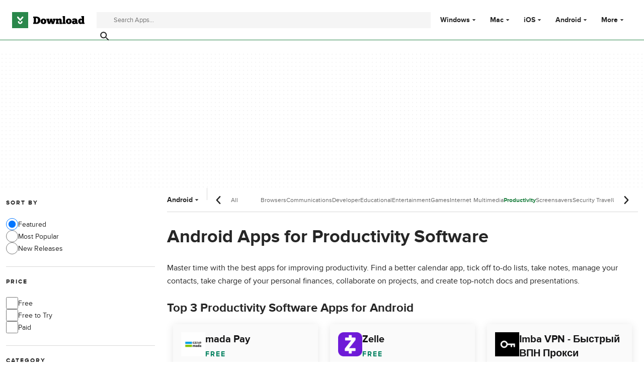

--- FILE ---
content_type: application/javascript; charset=utf-8
request_url: https://download.cnet.com/statics/assets/oneTrust/scripttemplates/202411.1.0/otBannerSdk.js
body_size: 108137
content:
(()=>{var e=function(t,o){return(e=Object.setPrototypeOf||(({__proto__:[]})instanceof Array?function(e,t){e.__proto__=t}:function(e,t){for(var o in t)Object.prototype.hasOwnProperty.call(t,o)&&(e[o]=t[o])}))(t,o)};function t(t,o){if("function"!=typeof o&&null!==o)throw TypeError("Class extends value "+String(o)+" is not a constructor or null");function n(){this.constructor=t}e(t,o),t.prototype=null===o?Object.create(o):(n.prototype=o.prototype,new n)}var o,n=function(){return(n=Object.assign||function(e){for(var t,o=1,n=arguments.length;o<n;o++)for(var r in t=arguments[o])Object.prototype.hasOwnProperty.call(t,r)&&(e[r]=t[r]);return e}).apply(this,arguments)};function r(e,t,o,n){return new(o=o||Promise)(function(r,i){function s(e){try{l(n.next(e))}catch(e){i(e)}}function a(e){try{l(n.throw(e))}catch(e){i(e)}}function l(e){var t;e.done?r(e.value):((t=e.value)instanceof o?t:new o(function(e){e(t)})).then(s,a)}l((n=n.apply(e,t||[])).next())})}function i(e,t){var o,n,r,i={label:0,sent:function(){if(1&r[0])throw r[1];return r[1]},trys:[],ops:[]},s=Object.create(("function"==typeof Iterator?Iterator:Object).prototype);return s.next=a(0),s.throw=a(1),s.return=a(2),"function"==typeof Symbol&&(s[Symbol.iterator]=function(){return this}),s;function a(a){return function(l){var c=[a,l];if(o)throw TypeError("Generator is already executing.");for(;i=s&&c[s=0]?0:i;)try{if(o=1,n&&(r=2&c[0]?n.return:c[0]?n.throw||((r=n.return)&&r.call(n),0):n.next)&&!(r=r.call(n,c[1])).done)return r;switch(n=0,(c=r?[2&c[0],r.value]:c)[0]){case 0:case 1:r=c;break;case 4:return i.label++,{value:c[1],done:!1};case 5:i.label++,n=c[1],c=[0];continue;case 7:c=i.ops.pop(),i.trys.pop();continue;default:if(!(r=0<(r=i.trys).length&&r[r.length-1])&&(6===c[0]||2===c[0])){i=0;continue}if(3===c[0]&&(!r||c[1]>r[0]&&c[1]<r[3]))i.label=c[1];else if(6===c[0]&&i.label<r[1])i.label=r[1],r=c;else{if(!(r&&i.label<r[2])){r[2]&&i.ops.pop(),i.trys.pop();continue}i.label=r[2],i.ops.push(c)}}c=t.call(e,i)}catch(e){c=[6,e],n=0}finally{o=r=0}if(5&c[0])throw c[1];return{value:c[0]?c[1]:void 0,done:!0}}}}function s(){for(var e=0,t=0,o=arguments.length;t<o;t++)e+=arguments[t].length;for(var n=Array(e),r=0,t=0;t<o;t++)for(var i=arguments[t],s=0,a=i.length;s<a;s++,r++)n[r]=i[s];return n}(e2=o=o||{})[e2.ACTIVE=0]="ACTIVE",e2[e2.ALWAYS_ACTIVE=1]="ALWAYS_ACTIVE",e2[e2.EXPIRED=2]="EXPIRED",e2[e2.NO_CONSENT=3]="NO_CONSENT",e2[e2.OPT_OUT=4]="OPT_OUT",e2[e2.PENDING=5]="PENDING",e2[e2.WITHDRAWN=6]="WITHDRAWN";var a=setTimeout;function l(e){return!!(e&&void 0!==e.length)}function c(){}function d(e){if(!(this instanceof d))throw TypeError("Promises must be constructed via new");if("function"!=typeof e)throw TypeError("not a function");this._state=0,this._handled=!1,this._value=void 0,this._deferreds=[],y(e,this)}function u(e,t){for(;3===e._state;)e=e._value;0===e._state?e._deferreds.push(t):(e._handled=!0,d._immediateFn(function(){var o,n=1===e._state?t.onFulfilled:t.onRejected;if(null===n)(1===e._state?p:g)(t.promise,e._value);else{try{o=n(e._value)}catch(e){return void g(t.promise,e)}p(t.promise,o)}}))}function p(e,t){try{if(t===e)throw TypeError("A promise cannot be resolved with itself.");if(t&&("object"==typeof t||"function"==typeof t)){var o=t.then;if(t instanceof d)return e._state=3,e._value=t,void h(e);if("function"==typeof o)return void y(function(){o.apply(t,arguments)},e)}e._state=1,e._value=t,h(e)}catch(t){g(e,t)}}function g(e,t){e._state=2,e._value=t,h(e)}function h(e){2===e._state&&0===e._deferreds.length&&d._immediateFn(function(){e._handled||d._unhandledRejectionFn(e._value)});for(var t=0,o=e._deferreds.length;t<o;t++)u(e,e._deferreds[t]);e._deferreds=null}function C(e,t,o){this.onFulfilled="function"==typeof e?e:null,this.onRejected="function"==typeof t?t:null,this.promise=o}function y(e,t){var o=!1;try{e(function(e){o||(o=!0,p(t,e))},function(e){o||(o=!0,g(t,e))})}catch(e){o||(o=!0,g(t,e))}}function f(){}d.prototype.catch=function(e){return this.then(null,e)},d.prototype.then=function(e,t){var o=new this.constructor(c);return u(this,new C(e,t,o)),o},d.prototype.finally=function(e){var t=this.constructor;return this.then(function(o){return t.resolve(e()).then(function(){return o})},function(o){return t.resolve(e()).then(function(){return t.reject(o)})})},d.all=function(e){return new d(function(t,o){if(!l(e))return o(TypeError("Promise.all accepts an array"));var n=Array.prototype.slice.call(e);if(0===n.length)return t([]);for(var r=n.length,i=0;i<n.length;i++)!function e(i,s){try{if(s&&("object"==typeof s||"function"==typeof s)){var a=s.then;if("function"==typeof a)return void a.call(s,function(t){e(i,t)},o)}n[i]=s,0==--r&&t(n)}catch(e){o(e)}}(i,n[i])})},d.resolve=function(e){return e&&"object"==typeof e&&e.constructor===d?e:new d(function(t){t(e)})},d.reject=function(e){return new d(function(t,o){o(e)})},d.race=function(e){return new d(function(t,o){if(!l(e))return o(TypeError("Promise.race accepts an array"));for(var n=0,r=e.length;n<r;n++)d.resolve(e[n]).then(t,o)})},d._immediateFn="function"==typeof setImmediate?function(e){setImmediate(e)}:function(e){a(e,0)},d._unhandledRejectionFn=function(e){"undefined"!=typeof console&&console&&console.warn("Possible Unhandled Promise Rejection:",e)},f.prototype.initPolyfill=function(){this.initArrayIncludesPolyfill(),this.initObjectAssignPolyfill(),this.initArrayFillPolyfill(),this.initClosestPolyfill(),this.initIncludesPolyfill(),this.initEndsWithPoly(),this.initCustomEventPolyfill(),this.promisesPolyfil()},f.prototype.initArrayIncludesPolyfill=function(){Array.prototype.includes||Object.defineProperty(Array.prototype,"includes",{value:function(e){for(var t=[],o=1;o<arguments.length;o++)t[o-1]=arguments[o];if(null==this)throw TypeError("Array.prototype.includes called on null or undefined");var n=Object(this),r=parseInt(n.length,10)||0;if(0!==r){var i,s,a=t[1]||0;for(0<=a?i=a:(i=r+a)<0&&(i=0);i<r;){if(e===(s=n[i])||e!=e&&s!=s)return!0;i++}}return!1},writable:!0,configurable:!0})},f.prototype.initEndsWithPoly=function(){String.prototype.endsWith||Object.defineProperty(String.prototype,"endsWith",{value:function(e,t){return(void 0===t||t>this.length)&&(t=this.length),this.substring(t-e.length,t)===e},writable:!0,configurable:!0})},f.prototype.initClosestPolyfill=function(){Element.prototype.matches||(Element.prototype.matches=Element.prototype.msMatchesSelector||Element.prototype.webkitMatchesSelector),Element.prototype.closest||Object.defineProperty(Element.prototype,"closest",{value:function(e){var t=this;do if(t.matches(e))return t;while(null!==(t=t.parentElement||t.parentNode)&&1===t.nodeType);return null},writable:!0,configurable:!0})},f.prototype.initIncludesPolyfill=function(){String.prototype.includes||Object.defineProperty(String.prototype,"includes",{value:function(e,t){return!((t="number"!=typeof t?0:t)+e.length>this.length)&&-1!==this.indexOf(e,t)},writable:!0,configurable:!0})},f.prototype.initObjectAssignPolyfill=function(){"function"!=typeof Object.assign&&Object.defineProperty(Object,"assign",{value:function(e,t){if(null==e)throw TypeError("Cannot convert undefined or null to object");for(var o=Object(e),n=1;n<arguments.length;n++){var r=arguments[n];if(null!=r)for(var i in r)Object.prototype.hasOwnProperty.call(r,i)&&(o[i]=r[i])}return o},writable:!0,configurable:!0})},f.prototype.initArrayFillPolyfill=function(){Array.prototype.fill||Object.defineProperty(Array.prototype,"fill",{value:function(e){if(null==this)throw TypeError("this is null or not defined");for(var t=Object(this),o=t.length>>>0,n=0|arguments[1],r=n<0?Math.max(o+n,0):Math.min(n,o),n=arguments[2],n=void 0===n?o:0|n,i=n<0?Math.max(o+n,0):Math.min(n,o);r<i;)t[r]=e,r++;return t}})},f.prototype.initCustomEventPolyfill=function(){if("function"==typeof window.CustomEvent)return!1;function e(e,t){t=t||{bubbles:!1,cancelable:!1,detail:void 0};var o=document.createEvent("CustomEvent");return o.initCustomEvent(e,t.bubbles,t.cancelable,t.detail),o}e.prototype=window.Event.prototype,window.CustomEvent=e},f.prototype.insertViewPortTag=function(){var e=document.querySelector('meta[name="viewport"]'),t=document.createElement("meta");t.name="viewport",t.content="width=device-width, initial-scale=1",e||document.head.appendChild(t)},f.prototype.promisesPolyfil=function(){"undefined"==typeof Promise&&(window.Promise=d)};var m,S,v,k,T,b,P,A,I,L,_,E,O,V,w,B,G,N,D,x,H,R,F,M,q,U,j,z,K,W,J,Y,X,Q,Z,$,ee=new f,et=((e2=m=m||{})[e2.Unknown=0]="Unknown",e2[e2.BannerCloseButton=1]="BannerCloseButton",e2[e2.ConfirmChoiceButton=2]="ConfirmChoiceButton",e2[e2.AcceptAll=3]="AcceptAll",e2[e2.RejectAll=4]="RejectAll",e2[e2.BannerSaveSettings=5]="BannerSaveSettings",e2[e2.ContinueWithoutAcceptingButton=6]="ContinueWithoutAcceptingButton",(e2=S=S||{})[e2.Banner=1]="Banner",e2[e2.PC=2]="PC",e2[e2.API=3]="API",(e2=v=v||{}).AcceptAll="AcceptAll",e2.RejectAll="RejectAll",e2.UpdateConsent="UpdateConsent",(e2=k=k||{})[e2.Purpose=1]="Purpose",e2[e2.SpecialFeature=2]="SpecialFeature",(e2=T=T||{}).Legal="legal",e2.UserFriendly="user_friendly",(e2=b=b||{}).Top="top",e2.Bottom="bottom",(e2=P=P||{})[e2.Banner=0]="Banner",e2[e2.PrefCenterHome=1]="PrefCenterHome",e2[e2.VendorList=2]="VendorList",e2[e2.CookieList=3]="CookieList",e2[e2.IabIllustrations=4]="IabIllustrations",(e2=A=A||{})[e2.RightArrow=39]="RightArrow",e2[e2.LeftArrow=37]="LeftArrow",e2[e2.UpArrow=38]="UpArrow",e2[e2.DownArrow=40]="DownArrow",(e2=I=I||{}).AfterTitle="AfterTitle",e2.AfterDescription="AfterDescription",e2.AfterDPD="AfterDPD",(e2=L=L||{}).PlusMinus="Plusminus",e2.Caret="Caret",e2.NoAccordion="NoAccordion",(e2=_=_||{}).Consent="Consent",e2.LI="LI",e2.AddtlConsent="AddtlConsent",(e2=E=E||{}).Iab1Pub="eupubconsent",e2.Iab2Pub="eupubconsent-v2",e2.Iab1Eu="euconsent",e2.Iab2Eu="euconsent-v2",(e2=O=O||{})[e2.Disabled=0]="Disabled",e2[e2.Consent=1]="Consent",e2[e2.LegInt=2]="LegInt",(e2=V=V||{})[e2["Banner - Allow All"]=1]="Banner - Allow All",e2[e2["Banner - Reject All"]=2]="Banner - Reject All",e2[e2["Banner - Close"]=3]="Banner - Close",e2[e2["Preference Center - Allow All"]=4]="Preference Center - Allow All",e2[e2["Preference Center - Reject All"]=5]="Preference Center - Reject All",e2[e2["Preference Center - Confirm"]=6]="Preference Center - Confirm",e2[e2["GPC value changed"]=7]="GPC value changed",(e2=w=w||{}).Active="1",e2.InActive="0",(e2=B=B||{}).Host="Host",e2.GenVendor="GenVen",(e2=G=G||{})[e2.Host=1]="Host",e2[e2.GenVen=2]="GenVen",e2[e2.HostAndGenVen=3]="HostAndGenVen",(e2=N=N||{})[e2.minDays=1]="minDays",e2[e2.maxDays=30]="maxDays",e2[e2.maxYear=31536e3]="maxYear",e2[e2.maxSecToDays=86400]="maxSecToDays",(e2=D=D||{})[e2.RTL=0]="RTL",e2[e2.LTR=1]="LTR",(e2=x=x||{})[e2.GoogleVendor=1]="GoogleVendor",e2[e2.GeneralVendor=2]="GeneralVendor",(e2=eW=eW||{})[e2.Days=1]="Days",e2[e2.Weeks=7]="Weeks",e2[e2.Months=30]="Months",e2[e2.Years=365]="Years",(e2=H=H||{}).Checkbox="Checkbox",e2.Toggle="Toggle",(e2=R=R||{}).SlideIn="Slide_In",e2.FadeIn="Fade_In",e2.RemoveAnimation="Remove_Animation",(e2=F=F||{}).Link="Link",e2.Icon="Icon",(e2=M=M||{}).consent="consent",e2.set="set",(e2=q=q||{}).update="update",e2.default="default",e2.ads_data_redaction="ads_data_redaction",(e2=U=U||{}).analytics_storage="analytics_storage",e2.ad_storage="ad_storage",e2.functionality_storage="functionality_storage",e2.personalization_storage="personalization_storage",e2.security_storage="security_storage",e2.ad_user_data="ad_user_data",e2.ad_personalization="ad_personalization",e2.region="region",e2.wait_for_update="wait_for_update",(e2=j=j||{}).granted="granted",e2.denied="denied",(e2=z=z||{}).OBJECT_TO_LI="ObjectToLI",e2.LI_ACTIVE_IF_LEGAL_BASIS="LIActiveIfLegalBasis",(e2=K=K||{}).cookies="cookies",e2.vendors="vendors",(e2=W=W||{}).GDPR="GDPR",e2.CCPA="CCPA",e2.IAB2="IAB2",e2.IAB2V2="IAB2V2",e2.GENERIC="GENERIC",e2.LGPD="LGPD",e2.GENERIC_PROMPT="GENERIC_PROMPT",e2.CPRA="CPRA",e2.CDPA="CDPA",e2.USNATIONAL="USNATIONAL",e2.CUSTOM="CUSTOM",e2.COLORADO="COLORADO",e2.CONNECTICUT="CTDPA",e2.UCPA="UCPA",(e2=J=J||{}).Name="OTGPPConsent",e2[e2.ChunkSize=4e3]="ChunkSize",e2.ChunkCountParam="GPPCookiesCount",(e2=Y=Y||{}).MspaCoveredTransaction="IsMSPAEnabled",e2.MspaOptOutOptionMode="Opt-Out",e2.MspaServiceProviderMode="Service Provider",(e2=X=X||{}).GpcSegmentType="GpcSegmentType",e2.Gpc="Gpc",(e2=Q=Q||{}).SensitiveDataProcessing="SensitiveDataProcessing",e2.KnownChildSensitiveDataConsents="KnownChildSensitiveDataConsents",(e2=Z=Z||{}).CPRA="usca",e2.CCPA="usca",e2.CDPA="usva",e2.USNATIONAL="usnat",e2.COLORADO="usco",e2.CTDPA="usct",e2.UCPA="usut",e2.IAB2V2="tcfeuv2",(e2=$=$||{})[e2.CPRA=8]="CPRA",e2[e2.CCPA=8]="CCPA",e2[e2.CDPA=9]="CDPA",e2[e2.USNATIONAL=7]="USNATIONAL",e2[e2.COLORADO=10]="COLORADO",e2[e2.UCPA=11]="UCPA",e2[e2.CTDPA=12]="CTDPA",e2[e2.IAB2V2=2]="IAB2V2",{AWAITING_RE_CONSENT:"AwaitingReconsent",CONSENT_ID:"consentId",GEO_LOCATION:"geolocation",INTERACTION_COUNT:"interactionCount",IS_IAB_GLOBAL:"isIABGlobal",NOT_LANDING_PAGE:"NotLandingPage",GEO:"geo",GPC_ENABLED:"isGpcEnabled",GPC_Browser_Flag:"browserGpcFlag",IS_ANONYMOUS_CONSENT:"isAnonUser",IDENTIFIER_TYPE:"identifierType",PREV_USER_CONSENT:"iType",INTERACTION_TYPE:"intType",GROUPS:"groups",HEALTH_SIGNATURE_AUTHORIZATION:"healthAuth"}),eo={ADDITIONAL_CONSENT_STRING:"OTAdditionalConsentString",ALERT_BOX_CLOSED:"OptanonAlertBoxClosed",OPTANON_CONSENT:"OptanonConsent",EU_PUB_CONSENT:"eupubconsent-v2",EU_CONSENT:"euconsent-v2",SELECTED_VARIANT:"OTVariant",OT_PREVIEW:"otpreview",GPP_CONSENT:J.Name},en="CONFIRMED",er="OPT_OUT",ei="NO_CHOICE",es="always inactive",ea="always active",el="active",ec="inactive landingpage",ed="inactive",eu="LOCAL",ep="TEST",eg="LOCAL_TEST",eh="otCenterRounded",eC="otFlat",ey="otFloatingRoundedCorner",ef="otFloatingFlat",em="otFloatingRoundedIcon",eS="otFloatingRounded",ev="otChoicesBanner",ek="otPcCenter",eT="otPcList",eb="otPcPanel",eP="otPcPopup",eA="otPcTab",eI=((e2={})[eW.Days]="PCenterVendorListLifespanDay",e2[eW.Weeks]="LfSpnWk",e2[eW.Months]="PCenterVendorListLifespanMonth",e2[eW.Years]="LfSpnYr",e2),eL="DNAC",e_="Category",eE="VendorService",eO="aria-label",eV="aria-hidden",ew=["IAB2_PURPOSE","IAB2_STACK","IAB2_FEATURE","IAB2_SPL_PURPOSE","IAB2_SPL_FEATURE","IAB2V2_PURPOSE","IAB2V2_SPL_PURPOSE","IAB2V2_FEATURE","IAB2V2_SPL_FEATURE","IAB2V2_STACK"],eB=["COOKIE","BRANCH","IAB2_STACK","IAB2V2_STACK"],eG=["IAB2_PURPOSE","IAB2_SPL_FEATURE","IAB2V2_PURPOSE","IAB2V2_SPL_FEATURE"],eN=["IAB2_FEATURE","IAB2_SPL_PURPOSE","IAB2V2_FEATURE","IAB2V2_SPL_PURPOSE"],eD=["IAB2_PURPOSE","IAB2_SPL_PURPOSE","IAB2_FEATURE","IAB2_SPL_FEATURE"],ex={IAB2V2:"pur",IFE2V2:"ft",ISP2V2:"spl_pur",ISF2V2:"spl_ft"},eH={pur:"purposes",ft:"features",spl_pur:"specialPurposes",spl_ft:"specialFeatures"},eR=new function(){};function eF(e,t,o){function n(e){return e?(";"!==(e=e.trim()).charAt(e.length-1)&&(e+=";"),e.trim()):null}void 0===o&&(o=!1);var r=n(e.getAttribute("style")),i=n(t),t=o&&r?(()=>{for(var e=r.split(";").concat(i.split(";")).filter(function(e){return 0!==e.length}),t="",o="",n=e.length-1;0<=n;n--){var s=e[n].substring(0,e[n].indexOf(":")+1).trim();0>t.indexOf(s)&&(t+=s,o+=e[n]+";")}return o})():i;e.setAttribute("style",t)}function eM(e,t){switch(void 0===t&&(t=""),this.selector=e,this.useEl=!1,t){case"ce":var o=eM.browser().type.toLowerCase(),n=eM.browser().version;n<10&&"safari"===o||"chrome"===o&&n<=44||n<=40&&"firefox"===o?((n=document.implementation.createHTMLDocument()).body.innerHTML=eM.getInnerHtmlContent(e),this.el=n.body.children[0]):(o=document.createRange().createContextualFragment(eM.getInnerHtmlContent(e)),this.el=o.firstChild),this.length=1;break;case"":this.el=e===document||e===window?document.documentElement:"string"!=typeof e?e:document.querySelectorAll(e),this.length=e===document||e===window||"string"!=typeof e?1:this.el.length;break;default:this.length=0}}function eq(e,t){return new eM(e,t=void 0===t?"":t)}eM.insertAfter=function(e,t){t.parentNode.insertBefore(e,t.nextSibling)},eM.insertBefore=function(e,t){t.parentNode.insertBefore(e,t)},eM.inArray=function(e,t){return t.indexOf(e)},eM.ajax=function(e){var t=null,o=new XMLHttpRequest,n=e.type,r=e.contentType,i=e.data,s=e.success,a=e.token,t=e.error;o.open(n,e.url,!e.sync),o.setRequestHeader("Content-Type",r),a&&o.setRequestHeader("Authorization",a),o.withCredentials=!1,o.onload=function(){200<=this.status&&this.status<400?s(JSON.parse(this.responseText)):t({message:"Error Loading Data",statusCode:this.status})},o.onerror=function(e){t(e)},"post"===n.toLowerCase()||"put"===n.toLowerCase()?o.send(i):o.send()},eM.prevNextHelper=function(e,t,o){var n=[];function r(e,t,o){t[e]&&o?o.includes(".")?(t[e].classList[0]||t[e].classList.value&&t[e].classList.value.includes(o.split(".")[1]))&&n.push(t[e]):o.includes("#")?t[e].id===o.split("#")[1]&&n.push(t[e]):t[e].tagName===document.createElement(o.trim()).tagName&&n.push(t[e]):t[e]&&n.push(t[e])}return"string"==typeof t?Array.prototype.forEach.call(document.querySelectorAll(t),function(t,n){r(e,t,o)}):r(e,t,o),n},eM.browser=function(){var e,t,o;return navigator.sayswho=(o=(t=navigator.userAgent).match(/(opera|chrome|safari|firefox|msie|trident(?=\/))\/?\s*(\d+)/i)||[],/trident/i.test(o[1])?"IE "+((e=/\brv[ :]+(\d+)/g.exec(t)||[])[1]||""):"Chrome"===o[1]&&null!=(e=t.match(/\b(OPR|Edge)\/(\d+)/))?e.slice(1).join(" ").replace("OPR","Opera"):(o=o[2]?[o[1],o[2]]:[navigator.appName,navigator.appVersion,"-?"],null!=(e=t.match(/version\/(\d+)/i))&&o.splice(1,1,e[1]),o.join(" "))),{version:parseInt(navigator.sayswho.split(" ")[1]),type:navigator.sayswho.split(" ")[0],userAgent:navigator.userAgent}},eM.isNodeList=function(e){return"[object NodeList]"===(e=Object.prototype.toString.call(e))||"[object Array]"===e},eM.getInnerHtmlContent=function(e){return eM.isCspTrustedType()?window.OtTrustedType.TrustedTypePolicy.createHTML(e):e},eM.getScriptUrl=function(e){return eM.isCspTrustedType()?window.OtTrustedType.TrustedTypePolicy.createScriptURL(e):e},eM.isCspTrustedType=function(){var e;return(null==(e=window.OtTrustedType)?void 0:e.isCspTrustedTypeEnabled)&&(null==(e=window.OtTrustedType)?void 0:e.TrustedTypePolicy)},eM.prototype.fadeOut=function(e){var t=this;if(void 0===e&&(e=60),1<=this.el.length)for(var o=0;o<this.el.length;o++)eF(this.el[o],"\n                    visibility: hidden;\n                    opacity: 0;\n                    transition: visibility 0s "+e+"ms, opacity "+e+"ms linear;\n                ",!0);var n=setInterval(function(){if(1<=t.el.length)for(var e=0;e<t.el.length;e++)t.el[e].style.opacity<=0&&(eF(t.el[e],"display: none;",!0),clearInterval(n),"optanon-popup-bg"===t.el[e].id)&&t.el[e].removeAttribute("style")},e);return this},eM.prototype.hide=function(){if(1<=this.el.length)for(var e=0;e<this.el.length;e++)eF(this.el[e],"display: none;",!0),this.el[e].setAttribute(eV,!0);else eM.isNodeList(this.el)||(eF(this.el,"display: none;",!0),this.el.setAttribute(eV,!0));return this},eM.prototype.show=function(e){if(void 0===e&&(e="block"),1<=this.el.length)for(var t=0;t<this.el.length;t++)eF(this.el[t],"display: "+e+";",!0),this.el[t].removeAttribute(eV);else eM.isNodeList(this.el)||(eF(this.el,"display: "+e+";",!0),this.el.removeAttribute(eV));return this},eM.prototype.remove=function(){if(1<=this.el.length)for(var e=0;e<this.el.length;e++)this.el[e].parentNode.removeChild(this.el[e]);else this.el.parentNode.removeChild(this.el);return this},eM.prototype.css=function(e){if(e)if(1<=this.el.length){if(!e.includes(":"))return this.el[0].style[e];for(var t=0;t<this.el.length;t++)eF(this.el[t],e)}else{if(!e.includes(":"))return this.el.style[e];eF(this.el,e)}return this},eM.prototype.removeClass=function(e){if(1<=this.el.length)for(var t=0;t<this.el.length;t++)this.el[t].classList?this.el[t].classList.remove(e):this.el[t].className=this.el[t].className.replace(RegExp("(^|\\b)"+e.split(" ").join("|")+"(\\b|$)","gi")," ");else this.el.classList?this.el.classList.remove(e):this.el.className=this.el.className.replace(RegExp("(^|\\b)"+e.split(" ").join("|")+"(\\b|$)","gi")," ");return this},eM.prototype.addClass=function(e){if(1<=this.el.length)for(var t=0;t<this.el.length;t++)this.el[t].classList?this.el[t].classList.add(e):this.el[t].className+=" "+e;else this.el.classList?this.el.classList.add(e):this.el.className+=" "+e;return this},eM.prototype.on=function(e,t,o){var n=this;if("string"!=typeof t)if(this.el&&"HTML"===this.el.nodeName&&"load"===e||"resize"===e||"scroll"===e)switch(e){case"load":window.onload=t;break;case"resize":window.onresize=t;break;case"scroll":window.onscroll=t}else if(this.el&&1<=this.el.length)for(var r=0;r<this.el.length;r++)this.el[r].addEventListener(e,t);else this.el&&this.el instanceof Element&&this.el.addEventListener(e,t);else if(this.el&&"HTML"===this.el.nodeName&&"load"===e||"resize"===e||"scroll"===e)switch(e){case"load":window.onload=o;break;case"resize":window.onresize=o;break;case"scroll":window.onscroll=o}else{var i=function(r){var s=r.target;n.el.eventExecuted=!0,Array.prototype.forEach.call(document.querySelectorAll(t),function(n,i){eU[""+e+t]&&delete eU[""+e+t],n.addEventListener(e,o),n===s&&o&&o.call(n,r)}),n.el&&n.el[0]?n.el[0].removeEventListener(e,i):n.el&&n.el instanceof Element&&n.el.removeEventListener(e,i)};if(this.el&&1<=this.el.length)for(r=0;r<this.el.length;r++)this.el[r].eventExecuted=!1,this.el[r].eventExecuted||this.el[r].addEventListener(e,i);else this.el&&(this.el.eventExecuted=!1,!this.el.eventExecuted)&&this.el instanceof Element&&(eU[""+e+t]||(eU[""+e+t]=!0,this.el.addEventListener(e,i)))}return this},eM.prototype.off=function(e,t){if(1<=this.el.length)for(var o=0;o<this.el.length;o++)this.el[o].removeEventListener(e,t);else this.el.removeEventListener(e,t);return this},eM.prototype.one=function(e,t){var o=this;if(1<=this.el.length)for(var n=0;n<this.el.length;n++)this.el[n].addEventListener(e,function(e){e.stopPropagation(),e.currentTarget.dataset.triggered||(t(),e.currentTarget.dataset.triggered=!0)});else{var r=function(n){n.stopPropagation(),t(),o.off(e,r)};this.el.addEventListener(e,r)}return this},eM.prototype.trigger=function(e){return e=new CustomEvent(e,{customEvent:"yes"}),this.el.dispatchEvent(e),this},eM.prototype.focus=function(){return(1<=this.el.length?this.el[0]:this.el).focus(),this},eM.prototype.attr=function(e,t){return this.el&&1<=this.el.length?t?("class"===e?this.addClass(t):this.el[0].setAttribute(e,t),this):this.el[0].getAttribute(e):t&&this.el?("class"===e?this.addClass(t):this.el.setAttribute(e,t),this):this.el&&this.el.getAttribute(e)},eM.prototype.html=function(e){if(null==e)return(1<=this.el.length?this.el[0]:this.el).innerHTML;var t=eM.getInnerHtmlContent(e);if(1<=this.el.length)for(var o=0;o<this.el.length;o++)this.el[o].innerHTML=t;else this.el.innerHTML=t;return this},eM.prototype.append=function(e){if("string"!=typeof e||e.includes("<")||e.includes(">"))if(Array.isArray(e)){var t=this;Array.prototype.forEach.call(e,function(e,o){document.querySelector(t.selector).appendChild(new eM(e,"ce").el)})}else{if("string"==typeof e||Array.isArray(e))return this.appendHtmlElement(e);if("string"==typeof this.selector)document.querySelector(this.selector).appendChild(e);else if(1<=e.length)for(var o=0;o<e.length;o++)this.selector.appendChild(e[o]);else this.selector.appendChild(e)}else this.el.insertAdjacentText("beforeend",e);return this},eM.prototype.text=function(e){if(this.el){if(1<=this.el.length){if(!e)return this.el[0].textContent;Array.prototype.forEach.call(this.el,function(t,o){t.textContent=e})}else{if(!e)return this.el.textContent;this.el.textContent=e}return this}},eM.prototype.data=function(e,t){if(!(this.el.length<1)){if(!(1<=this.el.length))return o(this.el,t);Array.prototype.forEach.call(this.el,function(e,n){o(e,t)})}return this;function o(t,o){if(!o)return JSON.parse(t.getAttribute("data-"+e));"object"==typeof o?t.setAttribute("data-"+e,JSON.stringify(o)):t.setAttribute("data-"+e,o)}},eM.prototype.height=function(e){this.el.length&&(this.el=this.el[0]);for(var t=parseInt(window.getComputedStyle(this.el,null).getPropertyValue("padding-top").split("px")[0]),o=parseInt(window.getComputedStyle(this.el,null).getPropertyValue("padding-bottom").split("px")[0]),n=parseInt(window.getComputedStyle(this.el,null).getPropertyValue("margin-top").split("px")[0]),r=parseInt(window.getComputedStyle(this.el,null).getPropertyValue("margin-bottom").split("px")[0]),i=parseInt(window.getComputedStyle(this.el,null).getPropertyValue("height").split("px")[0]),s=[t,o,n,r],a=0,l=0;l<s.length;l++)0<s[l]&&(a+=s[l]);return e?(t=e.toString().split(parseInt(e))[1]?e.toString().split(parseInt(e))[1]:"px",o="number"==typeof e?e:parseInt(e.toString().split(t)[0]),(t&&"px"===t||"%"===t||"em"===t||"rem"===t)&&(0<o?eF(this.el,"height: "+(a+o+t)+";",!0):"auto"===e&&eF(this.el,"height: "+e+";",!0)),this):this.selector===document?i:this.el.clientHeight-a},eM.prototype.each=function(e){var t=!1;return void 0===this.el.length&&(this.el=[this.el],t=!0),Array.prototype.forEach.call(this.el,e),t&&(this.el=this.el[0]),this},eM.prototype.is=function(e){return this.el.length?(this.el[0].matches||this.el[0].matchesSelector||this.el[0].msMatchesSelector||this.el[0].mozMatchesSelector||this.el[0].webkitMatchesSelector||this.el[0].oMatchesSelector).call(this.el[0],e):(this.el.matches||this.el.matchesSelector||this.el.msMatchesSelector||this.el.mozMatchesSelector||this.el.webkitMatchesSelector||this.el.oMatchesSelector).call(this.el,e)},eM.prototype.filter=function(e){return this.el=Array.prototype.filter.call(document.querySelectorAll(this.selector),e),this},eM.prototype.animate=function(e,t){var o,n,r;for(o in this.el=document.querySelector(this.selector),e)r=n=void 0,n=parseInt(e[o]),r=e[o].split(parseInt(e[o]))[1]?e[o].split(parseInt(e[o]))[1]:"px",n=this.createKeyFrameAnimation(o,this.el,n,r),(r=document.head.querySelector("#onetrust-style"))?r.innerHTML=eM.getInnerHtmlContent(r.innerHTML+n):((r=document.createElement("style")).id="onetrust-legacy-style",r.type="text/css",r.innerHTML=eM.getInnerHtmlContent(n),document.head.appendChild(r)),this.addWebKitAnimation(o,t);return this},eM.prototype.scrollTop=function(){return this.el.scrollTop},eM.prototype.appendHtmlElement=function(e){var t,o,n;return"string"==typeof this.selector?document.querySelector(this.selector).appendChild(new eM(e,"ce").el):this.useEl?(t=document.createDocumentFragment(),(o=!(!e.includes("<th")&&!e.includes("<td")))&&(n=e.split(" ")[0].split("<")[1],t.appendChild(document.createElement(n)),t.firstChild.innerHTML=eM.getInnerHtmlContent(e)),Array.prototype.forEach.call(this.el,function(n,r){o?n.appendChild(t.firstChild):n.appendChild(new eM(e,"ce").el)})):this.selector.appendChild(new eM(e,"ce").el),this},eM.prototype.createKeyFrameAnimation=function(e,t,o,n){return"\n        @keyframes slide-"+("top"===e?"up":"down")+"-custom {\n            0% {\n                "+("top"===e?"top":"bottom")+": "+("top"===e?t.getBoundingClientRect().top:window.innerHeight)+"px !important;\n            }\n            100% {\n                "+("top"===e?"top":"bottom")+": "+(o+n)+";\n            }\n        }\n        @-webkit-keyframes slide-"+("top"===e?"up":"down")+"-custom {\n            0% {\n                "+("top"===e?"top":"bottom")+": "+("top"===e?t.getBoundingClientRect().top:window.innerHeight)+"px !important;\n            }\n            100% {\n                "+("top"===e?"top":"bottom")+": "+(o+n)+";\n            }\n        }\n        @-moz-keyframes slide-"+("top"===e?"up":"down")+"-custom {\n            0% {\n                "+("top"===e?"top":"bottom")+": "+("top"===e?t.getBoundingClientRect().top:window.innerHeight)+"px !important;\n            }\n            100% {\n                "+("top"===e?"top":"bottom")+": "+(o+n)+";\n            }\n        }\n        "},eM.prototype.addWebKitAnimation=function(e,t){(eM.browser().type=eM.browser().version<=8)?eF(this.el,"top"===e?"-webkit-animation: slide-up-custom ":"-webkit-animation: slide-down-custom "+t+"ms ease-out forwards;"):eF(this.el,"\n                animation-name: "+("top"===e?"slide-up-custom":"slide-down-custom")+";\n                animation-duration: "+t+"ms;\n                animation-fill-mode: forwards;\n                animation-timing-function: ease-out;\n            ",!0)};var eU={};function ej(){}ej.prototype.convertKeyValueLowerCase=function(e){for(var t in e)e[t.toLowerCase()]?e[t.toLowerCase()]=e[t].toLowerCase():(e[t]&&(e[t.toLowerCase()]=e[t].toLowerCase()),delete e[t]);return e},ej.prototype.arrToStr=function(e){return e.toString()},ej.prototype.strToArr=function(e){return e?e.split(","):[]},ej.prototype.strToMap=function(e){if(!e)return new Map;for(var t=new Map,o=0,n=this.strToArr(e);o<n.length;o++){var r=n[o].split(":");t.set(r[0],"1"===r[1])}return t},ej.prototype.empty=function(e){var t=document.getElementById(e);if(t)for(;t.hasChildNodes();)t.removeChild(t.lastChild)},ej.prototype.show=function(e){(e=document.getElementById(e))&&eF(e,"display: block;",!0)},ej.prototype.remove=function(e){(e=document.getElementById(e))&&e.parentNode&&e.parentNode.removeChild(e)},ej.prototype.appendTo=function(e,t){var o,e=document.getElementById(e);e&&((o=document.createElement("div")).innerHTML=eM.getInnerHtmlContent(t),e.appendChild(o))},ej.prototype.contains=function(e,t){for(var o=0;o<e.length;o+=1)if(e[o].toString().toLowerCase()===t.toString().toLowerCase())return!0;return!1},ej.prototype.indexOf=function(e,t){for(var o=0;o<e.length;o+=1)if(e[o]===t)return o;return -1},ej.prototype.endsWith=function(e,t){return -1!==e.indexOf(t,e.length-t.length)},ej.prototype.generateUUID=function(){var e=(new Date).getTime();return"undefined"!=typeof performance&&"function"==typeof performance.now&&(e+=performance.now()),"xxxxxxxx-xxxx-4xxx-yxxx-xxxxxxxxxxxx".replace(/[xy]/g,function(t){var o=(e+16*Math.random())%16|0;return e=Math.floor(e/16),("x"===t?o:3&o|8).toString(16)})},ej.prototype.getActiveIdArray=function(e){return e.filter(function(e){return"true"===e.split(":")[1]}).map(function(e){return parseInt(e.split(":")[0])})},ej.prototype.distinctArray=function(e){var t=[];return e.forEach(function(e){0>t.indexOf(e)&&t.push(e)}),t},ej.prototype.findIndex=function(e,t){for(var o=-1,n=0;n<e.length;n++)if(void 0!==e[n]&&t(e[n],n)){o=n;break}return o},ej.prototype.getURL=function(e){var t=document.createElement("a");return t.href=e,t},ej.prototype.removeURLPrefixes=function(e){return e.toLowerCase().replace(/(^\w+:|^)\/\//,"").replace("www.","")},ej.prototype.removeChild=function(e){if(e)if(e instanceof NodeList||e instanceof Array)for(var t=0;t<e.length;t++)e[t].parentElement.removeChild(e[t]);else e.parentElement.removeChild(e)},ej.prototype.getRelativeURL=function(e,t,o){return void 0===o&&(o=!1),t?(t="./"+e.replace(/^(http|https):\/\//,"").split("/").slice(1).join("/").replace(".json",""),o?t:t+".js"):e},ej.prototype.setCheckedAttribute=function(e,t,o){(t=e?document.querySelector(e):t)&&(o?t.setAttribute("checked",""):t.removeAttribute("checked"),t.checked=o)},ej.prototype.setAriaCheckedAttribute=function(e,t,o){(t=e?document.querySelector(e):t)&&t.setAttribute("aria-checked",o)},ej.prototype.setDisabledAttribute=function(e,t,o){(t=e?document.querySelector(e):t)&&(o?t.setAttribute("disabled",o.toString()):t.removeAttribute("disabled"))},ej.prototype.setHtmlAttributes=function(e,t){for(var o in t)e.setAttribute(o,t[o]),e[o]=t[o]},ej.prototype.calculateCookieLifespan=function(e){return e<0?te.LifespanTypeText:(e=Math.floor(e/N.maxSecToDays))<N.minDays?"< 1 "+te.PCenterVendorListLifespanDay:e<N.maxDays?e+" "+te.PCenterVendorListLifespanDays:1===(e=Math.floor(e/N.maxDays))?e+" "+te.PCenterVendorListLifespanMonth:e+" "+te.PCenterVendorListLifespanMonths},ej.prototype.insertElement=function(e,t,o){e&&t&&e.insertAdjacentElement(o,t)},ej.prototype.customQuerySelector=function(e){return function(t){return e.querySelector(t)}},ej.prototype.customQuerySelectorAll=function(e){return function(t){return e.querySelectorAll(t)}};var ez,eK=new ej,eW=(eJ.prototype.removeAlertBox=function(){null!==this.getCookie(eo.ALERT_BOX_CLOSED)&&this.setCookie(eo.ALERT_BOX_CLOSED,"",0,!0)},eJ.prototype.removeIab1=function(){null!==this.getCookie(E.Iab1Pub)&&this.setCookie(E.Iab1Pub,"",0,!0)},eJ.prototype.removeIab2=function(){null!==this.getCookie(E.Iab2Pub)&&this.setCookie(E.Iab2Pub,"",0,!0)},eJ.prototype.removeAddtlStr=function(){null!==this.getCookie(eo.ADDITIONAL_CONSENT_STRING)&&this.setCookie(eo.ADDITIONAL_CONSENT_STRING,"",0,!0)},eJ.prototype.removeVariant=function(){null!==this.getCookie(eo.SELECTED_VARIANT)&&this.setCookie(eo.SELECTED_VARIANT,"",0,!0)},eJ.prototype.removeOptanon=function(){null!==this.getCookie(eo.OPTANON_CONSENT)&&this.setCookie(eo.OPTANON_CONSENT,"",0,!0)},eJ.prototype.removePreview=function(){null!==this.getCookie(eo.OT_PREVIEW)&&this.setCookie(eo.OT_PREVIEW,"",0,!0)},eJ.prototype.removeAllCookies=function(){this.removeIab1(),this.removeIab2(),this.removePreview(),this.removeOptanon(),this.removeVariant(),this.removeAlertBox(),this.removeAddtlStr(),this.removeAmpStorage()},eJ.prototype.writeCookieParam=function(e,t,o,n){var r,i,s,a={},l=this.getCookie(e);if(l)for(i=l.split("&"),r=0;r<i.length;r+=1)a[decodeURIComponent((s=i[r].split("="))[0])]=s[0]===t&&n?decodeURIComponent(s[1]):decodeURIComponent(s[1]).replace(/\+/g," ");a[t]=o,(l=eR.moduleInitializer.TenantFeatures)&&l.CookieV2CookieDateTimeInISO?a.datestamp=(new Date).toISOString():a.datestamp=(new Date).toString(),a.version=to.otSDKVersion,o=this.param(a),this.setCookie(e,o,te.ReconsentFrequencyDays)},eJ.prototype.readCookieParam=function(e,t,o){var n,r,i,s,e=this.getCookie(e);if(e){for(r={},i=e.split("&"),n=0;n<i.length;n+=1)r[decodeURIComponent((s=i[n].split("="))[0])]=o?decodeURIComponent(s[1]):decodeURIComponent(s[1]).replace(/\+/g," ");return t&&r[t]?r[t]:t&&!r[t]?"":r}return""},eJ.prototype.getCookie=function(e){if(eR&&eR.moduleInitializer&&eR.moduleInitializer.MobileSDK){var t=this.getCookieDataObj(e);if(t)return t.value}if(to.isAMP&&(to.ampData=JSON.parse(localStorage.getItem(to.dataDomainId))||{},to.ampData))return to.ampData[e]||null;for(var o,n=e+"=",r=document.cookie.split(";"),i=0;i<r.length;i+=1){for(o=r[i];" "===o.charAt(0);)o=o.substring(1,o.length);if(0===o.indexOf(n))return o.substring(n.length,o.length)}return null},eJ.prototype.setAmpStorage=function(){window.localStorage.setItem(to.dataDomainId,JSON.stringify(to.ampData))},eJ.prototype.removeAmpStorage=function(){window.localStorage.removeItem(to.dataDomainId)},eJ.prototype.handleAmp=function(e,t){""!==t?to.ampData[e]=t:delete to.ampData[e],0===Object.keys(to.ampData).length?this.removeAmpStorage():this.setAmpStorage()},eJ.prototype.getExpiryValue=function(e,t,o){return void 0===t&&(t=!1),void 0===o&&(o=new Date),e?(o.setTime(o.getTime()+24*e*36e5),"; expires="+o.toUTCString()):t?"; expires="+new Date(0).toUTCString():""},eJ.prototype.setCookie=function(e,t,o,n,r){var i,s,a,l,c,d;void 0===n&&(n=!1),void 0===r&&(r=new Date),to.isAMP?this.handleAmp(e,t):(o=this.getExpiryValue(o,n,r),n="",(s=(i=eR.moduleInitializer)&&i.Domain?i.Domain.split("/"):[]).length<=1?s[1]="":n=s.slice(1).join("/"),a="Samesite=Lax",i.CookieSameSiteNoneEnabled&&(a="Samesite=None; Secure"),l=eR.moduleInitializer.TenantFeatures,c=i.ScriptType===ep||i.ScriptType===eg,!to.isPreview&&(c||i.MobileSDK)?(d=t+o+"; path=/; "+a,l&&l.CookieV2CookiePriority&&(d+=";Priority=High;"),i.MobileSDK?this.setCookieDataObj({name:e,value:t,expires:o,date:r,domainAndPath:s}):document.cookie=e+"="+d):(d=t+o+"; path=/"+n+"; domain=."+s[0]+"; "+a,l&&l.CookieV2CookiePriority&&(d+=";Priority=High;"),document.cookie=e+"="+d))},eJ.prototype.setCookieDataObj=function(e){var t;e&&(to.otCookieData||(window.OneTrust&&window.OneTrust.otCookieData?to.otCookieData=window.OneTrust.otCookieData:to.otCookieData=[]),-1<(t=eK.findIndex(to.otCookieData,function(t){return t.name===e.name}))?to.otCookieData[t]=e:to.otCookieData.push(e))},eJ.prototype.getCookieDataObj=function(e){to.otCookieData&&0!==to.otCookieData.length||(window.OneTrust&&window.OneTrust.otCookieData?to.otCookieData=window.OneTrust.otCookieData:to.otCookieData=[]);var t=eK.findIndex(to.otCookieData,function(t){return t.name===e});if(0<=t){var o=to.otCookieData[t];if(o.date)return new Date(o.date)<new Date?(to.otCookieData.splice(t,1),null):o}return null},eJ.prototype.param=function(e){var t,o="";for(t in e)e.hasOwnProperty(t)&&(""!==o&&(o+="&"),o+=t+"="+encodeURIComponent(e[t]).replace(/%20/g,"+"));return o},eJ);function eJ(){}var eY,eX,eQ={P_Content:"#ot-pc-content",P_Logo:".ot-pc-logo",P_Title:"#ot-pc-title",P_Policy_Txt:"#ot-pc-desc",P_Vendor_Title_Elm:"#ot-lst-title",P_Vendor_Title:"#ot-lst-title h3",P_Manage_Cookies_Txt:"#ot-category-title",P_Label_Txt:".ot-label-txt",P_Category_Header:".ot-cat-header",P_Category_Grp:".ot-cat-grp",P_Category_Item:".ot-cat-item",P_Vendor_List:"#ot-pc-lst",P_Vendor_Content:"#ot-lst-cnt",P_Vendor_Container:"#ot-ven-lst",P_Ven_Bx:"ot-ven-box",P_Ven_Name:".ot-ven-name",P_Ven_Link:".ot-ven-link",P_Ven_Leg_Claim:".ot-ven-legclaim-link",P_Ven_Ctgl:"ot-ven-ctgl",P_Ven_Ltgl:"ot-ven-litgl",P_Ven_Ltgl_Only:"ot-ven-litgl-only",P_Ven_Opts:".ot-ven-opts",P_Triangle:"#ot-anchor",P_Fltr_Modal:"#ot-fltr-modal",P_Fltr_Options:".ot-fltr-opts",P_Fltr_Option:".ot-fltr-opt",P_Select_Cntr:"#ot-sel-blk",P_Host_Cntr:"#ot-host-lst",P_Host_Hdr:".ot-host-hdr",P_Host_Desc:".ot-host-desc",P_Li_Hdr:".ot-pli-hdr",P_Li_Title:".ot-li-title",P_Sel_All_Vendor_Consent_Handler:"#select-all-vendor-leg-handler",P_Sel_All_Vendor_Leg_Handler:"#select-all-vendor-groups-handler",P_Sel_All_Host_Handler:"#select-all-hosts-groups-handler",P_Host_Title:".ot-host-name",P_Leg_Select_All:".ot-sel-all-hdr",P_Leg_Header:".ot-li-hdr",P_Acc_Header:".ot-acc-hdr",P_Cnsnt_Header:".ot-consent-hdr",P_Tgl_Cntr:".ot-tgl-cntr",P_CBx_Cntr:".ot-chkbox",P_Sel_All_Host_El:"ot-selall-hostcntr",P_Sel_All_Vendor_Consent_El:"ot-selall-vencntr",P_Sel_All_Vendor_Leg_El:"ot-selall-licntr",P_c_Name:"ot-c-name",P_c_Host:"ot-c-host",P_c_Duration:"ot-c-duration",P_c_Type:"ot-c-type",P_c_Category:"ot-c-category",P_c_Desc:"ot-c-description",P_Host_View_Cookies:".ot-host-expand",P_Host_Opt:".ot-host-opt",P_Host_Info:".ot-host-info",P_Arrw_Cntr:".ot-arw-cntr",P_Acc_Txt:".ot-acc-txt",P_Vendor_CheckBx:"ot-ven-chkbox",P_Vendor_LegCheckBx:"ot-ven-leg-chkbox",P_Host_UI:"ot-hosts-ui",P_Host_Cnt:"ot-host-cnt",P_Host_Bx:"ot-host-box",P_Ven_Dets:".ot-ven-dets",P_Ven_Disc:".ot-ven-disc",P_Gven_List:"#ot-gn-venlst",P_Close_Btn:".ot-close-icon",P_Ven_Lst_Cntr:".ot-vlst-cntr",P_Host_Lst_cntr:".ot-hlst-cntr",P_Sub_Grp_Cntr:".ot-subgrp-cntr",P_Subgrp_Desc:".ot-subgrp-desc",P_Subgp_ul:".ot-subgrps",P_Subgrp_li:".ot-subgrp",P_Subgrp_Tgl_Cntr:".ot-subgrp-tgl",P_Grp_Container:".ot-grps-cntr",P_Privacy_Txt:"#ot-pvcy-txt",P_Privacy_Hdr:"#ot-pvcy-hdr",P_Active_Menu:"ot-active-menu",P_Desc_Container:".ot-desc-cntr",P_Tab_Grp_Hdr:"ot-grp-hdr1",P_Search_Cntr:"#ot-search-cntr",P_Clr_Fltr_Txt:"#clear-filters-handler",P_Acc_Grp_Desc:".ot-acc-grpdesc",P_Acc_Container:".ot-acc-grpcntr",P_Line_Through:"line-through",P_Vendor_Search_Input:"#vendor-search-handler"},eZ={P_Grp_Container:".groups-container",P_Content:"#ot-content",P_Category_Header:".category-header",P_Desc_Container:".description-container",P_Label_Txt:".label-text",P_Acc_Grp_Desc:".ot-accordion-group-pc-container",P_Leg_Int_Hdr:".leg-int-header",P_Not_Always_Active:"p:not(.ot-always-active)",P_Category_Grp:".category-group",P_Category_Item:".category-item",P_Sub_Grp_Cntr:".cookie-subgroups-container",P_Acc_Container:".ot-accordion-pc-container",P_Close_Btn:".pc-close-button",P_Logo:".pc-logo",P_Title:"#pc-title",P_Privacy_Txt:"#privacy-text",P_Privacy_Hdr:"#pc-privacy-header",P_Policy_Txt:"#pc-policy-text",P_Manage_Cookies_Txt:"#manage-cookies-text",P_Vendor_Title:"#vendors-list-title",P_Vendor_Title_Elm:"#vendors-list-title",P_Vendor_List:"#vendors-list",P_Vendor_Content:"#vendor-list-content",P_Vendor_Container:"#vendors-list-container",P_Ven_Bx:"vendor-box",P_Ven_Name:".vendor-title",P_Ven_Link:".vendor-privacy-notice",P_Ven_Leg_Claim:".vendor-legclaim-link",P_Ven_Ctgl:"ot-vendor-consent-tgl",P_Ven_Ltgl:"ot-leg-int-tgl",P_Ven_Ltgl_Only:"ot-leg-int-tgl-only",P_Ven_Opts:".vendor-options",P_Triangle:"#ot-triangle",P_Fltr_Modal:"#ot-filter-modal",P_Fltr_Options:".ot-group-options",P_Fltr_Option:".ot-group-option",P_Select_Cntr:"#select-all-container",P_Host_Cntr:"#hosts-list-container",P_Host_Hdr:".host-info",P_Host_Desc:".host-description",P_Host_Opt:".host-option-group",P_Host_Info:".vendor-host",P_Ven_Dets:".vendor-purpose-groups",P_Ven_Disc:".ot-ven-disc",P_Gven_List:"#ot-gn-venlst",P_Arrw_Cntr:".ot-arrow-container",P_Li_Hdr:".leg-int-header",P_Li_Title:".leg-int-title",P_Acc_Txt:".accordion-text",P_Tgl_Cntr:".ot-toggle-group",P_CBx_Cntr:".ot-chkbox-container",P_Host_Title:".host-title",P_Leg_Select_All:".leg-int-sel-all-hdr",P_Leg_Header:".leg-int-hdr",P_Cnsnt_Header:".consent-hdr",P_Acc_Header:".accordion-header",P_Sel_All_Vendor_Consent_Handler:"#select-all-vendor-leg-handler",P_Sel_All_Vendor_Leg_Handler:"#select-all-vendor-groups-handler",P_Sel_All_Host_Handler:"#select-all-hosts-groups-handler",P_Sel_All_Host_El:"select-all-hosts-input-container",P_Sel_All_Vendor_Consent_El:"select-all-vendors-input-container",P_Sel_All_Vendor_Leg_El:"select-all-vendors-leg-input-container",P_c_Name:"cookie-name-container",P_c_Host:"cookie-host-container",P_c_Duration:"cookie-duration-container",P_c_Type:"cookie-type-container",P_c_Category:"cookie-category-container",P_c_Desc:"cookie-description-container",P_Host_View_Cookies:".host-view-cookies",P_Vendor_CheckBx:"vendor-chkbox",P_Vendor_LegCheckBx:"vendor-leg-chkbox",P_Host_UI:"hosts-list",P_Host_Cnt:"host-list-content",P_Host_Bx:"host-box",P_Ven_Lst_Cntr:".category-vendors-list-container",P_Host_Lst_cntr:".category-host-list-container",P_Subgrp_Desc:".cookie-subgroups-description-legal",P_Subgp_ul:".cookie-subgroups",P_Subgrp_li:".cookie-subgroup",P_Subgrp_Tgl_Cntr:".cookie-subgroup-toggle",P_Active_Menu:"active-group",P_Tab_Grp_Hdr:"group-toggle",P_Search_Cntr:"#search-container",P_Clr_Fltr_Txt:"#clear-filters-handler p",P_Vendor_Search_Input:"#vendor-search-handler"},e$={GroupTypes:{Cookie:"COOKIE",Bundle:"BRANCH",Ft:"IAB2_FEATURE",Pur:"IAB2_PURPOSE",Spl_Ft:"IAB2_SPL_FEATURE",Spl_Pur:"IAB2_SPL_PURPOSE",Stack:"IAB2_STACK"},IdPatterns:{Pur:"IABV2_",Ft:"IFEV2_",Spl_Pur:"ISPV2_",Spl_Ft:"ISFV2_"}},e0={GroupTypes:{Cookie:"COOKIE",Bundle:"BRANCH",Ft:"IAB2V2_FEATURE",Pur:"IAB2V2_PURPOSE",Spl_Ft:"IAB2V2_SPL_FEATURE",Spl_Pur:"IAB2V2_SPL_PURPOSE",Stack:"IAB2V2_STACK"},IdPatterns:{Pur:"IAB2V2_",Ft:"IFE2V2_",Spl_Pur:"ISP2V2_",Spl_Ft:"ISF2V2_"}};e3.prototype.getDataLanguageCulture=function(){var e=e7.getStubAttr("data-language");return e?this.checkAndTansformLangCodeWithUnderdscore(e.toLowerCase()):this.detectDocumentOrBrowserLanguage().toLowerCase()},e3.prototype.checkAndTansformLangCodeWithUnderdscore=function(e){return e.replace(/\_/,"-")},e3.prototype.detectDocumentOrBrowserLanguage=function(){var e="";if(e8.langSwitcherPldr){var t=eK.convertKeyValueLowerCase(e8.langSwitcherPldr),o=this.getUserLanguage().toLowerCase();if(!(e=t[o]||t[o+"-"+o]||(t.default===o?t.default:null)))if(2===o.length)for(var n=0;n<Object.keys(t).length;n+=1){var r=Object.keys(t)[n];if(r.substr(0,2)===o){e=t[r];break}}else 2<o.length&&(e=t[o.substr(0,2)]);e=e||t.default}return e},e3.prototype.getUserLanguage=function(){return e8.useDocumentLanguage?this.checkAndTansformLangCodeWithUnderdscore(document.documentElement.lang):navigator.languages&&navigator.languages.length?navigator.languages[0]:navigator.language||navigator.userLanguage},e3.prototype.isValidLanguage=function(e,t){var o=eK.convertKeyValueLowerCase(e8.langSwitcherPldr);return!(!o||!o[t]&&!o[t+"-"+t]&&o.default!==t)},e3.prototype.getLangJsonUrl=function(e){void 0===e&&(e=null);var t,o=e8.getRegionRule();if(e){if(e=e.toLowerCase(),!this.isValidLanguage(o,e))return null}else e=this.getDataLanguageCulture();return to.lang=e,to.consentLanguage=e.substr(0,2),t=e8.canUseConditionalLogic?e8.bannerDataParentURL+"/"+o.Id+"/"+e8.Condition.Id+"/"+e:e8.bannerDataParentURL+"/"+o.Id+"/"+e,t=e8.multiVariantTestingEnabled?e8.bannerDataParentURL+"/"+o.Id+"/variants/"+e8.selectedVariant.Id+"/"+e:t},e3.prototype.populateLangSwitcherPlhdr=function(){var e,t,o,n=e8.getRegionRule();n&&(e=n.Variants,e8.multiVariantTestingEnabled&&e?(o=void 0,(t=ez.getCookie(eo.SELECTED_VARIANT))&&(o=e[eK.findIndex(e,function(e){return e.Id===t})]),t&&o||(o=e[Math.floor(Math.random()*e.length)]),e8.langSwitcherPldr=o.LanguageSwitcherPlaceholder,e8.selectedVariant=o):e8.canUseConditionalLogic?e8.langSwitcherPldr=e8.Condition.LanguageSwitcherPlaceholder:e8.langSwitcherPldr=n.LanguageSwitcherPlaceholder)};var e1,e2=e3;function e3(){}function e4(){}function e5(){}function e9(){var e=this;this.DNTEnabled="yes"===navigator.doNotTrack||"1"===navigator.doNotTrack,this.gpcEnabled=!1,this.gpcForAGrpEnabled=!1,this.pagePushedDown=!1,this.iabGroups={purposes:{},legIntPurposes:{},specialPurposes:{},features:{},specialFeatures:{}},this.iabType=null,this.grpContainLegalOptOut=!1,this.purposeOneTreatment=!1,this.ignoreInjectingHtmlCss=!1,this.ignoreGoogleAnlyticsCall=!1,this.mobileOnlineURL=[],this.iabGrpIdMap={},this.iabGrps=[],this.consentableGrps=[],this.consentableIabGrps=[],this.domainGrps={},this.thirdPartyiFrameLoaded=!1,this.thirdPartyiFrameResolve=null,this.thirdPartyiFramePromise=new Promise(function(t){e.thirdPartyiFrameResolve=t}),this.isOptInMode=!1,this.isSoftOptInMode=!1,this.gpcValueChanged=!1,this.gpcBrowserValueChanged=!1,this.conditionalLogicEnabled=!1,this.allConditionsFailed=!1,this.canUseConditionalLogic=!1,this.gtmUpdatedinStub=!1,this.gcmDevIdSet=!1,this.tcf2ActiveVendors={all:0,pur:new Map,ft:new Map,spl_pur:new Map,spl_ft:new Map,stack:new Map},this.tcfParentMap={pur:new Map,ft:new Map,spl_pur:new Map,spl_ft:new Map}}e4.prototype.getLangJson=function(e){var t;return void 0===e&&(e=null),e8.previewMode?Promise.resolve((t=JSON.parse(window.sessionStorage.getItem("otPreviewData"))).langJson):(t=e1.getLangJsonUrl(e))?e6.otFetch(t+".json"):Promise.resolve(null)},e4.prototype.getPersistentCookieSvg=function(e){return(e=e||te.cookiePersistentLogo)?e6.otFetch(e,!0):Promise.resolve(null)},e4.prototype.fetchGvlObj=function(){var e=eR.moduleInitializer.IabV2Data.globalVendorListUrl;return"IAB2V2"===e8.getRegionRuleType()&&(e=eR.moduleInitializer.Iab2V2Data.globalVendorListUrl),this.otFetch(e)},e4.prototype.fetchGoogleVendors=function(){var e=e7.updateCorrectIABUrl(eR.moduleInitializer.GoogleData.googleVendorListUrl);return e7.checkMobileOfflineRequest(e7.getBannerVersionUrl())?e7.otFetchOfflineFile(eK.getRelativeURL(e,!0)):(e8.mobileOnlineURL.push(e),this.otFetch(e))},e4.prototype.getStorageDisclosure=function(e){return r(this,void 0,void 0,function(){return i(this,function(t){return[2,this.otFetch(e,!1,!0)]})})},e4.prototype.loadCMP=function(){var e=this;return new Promise(function(t){var o=e.checkIfRequiresPollyfill()?"otTCF-ie":"otTCF";e7.jsonp(e7.getBannerVersionUrl()+"/"+o+".js",t,t)})},e4.prototype.loadGPP=function(){return new Promise(function(e){e7.jsonp(e7.getBannerVersionUrl()+"/otGPP.js",e,e)})},e4.prototype.getCSBtnContent=function(){return r(this,void 0,void 0,function(){var e,t,o,n;return i(this,function(r){switch(r.label){case 0:return(e=te.useRTL?D.RTL:D.LTR,to.csBtnAsset[e])?[3,2]:(t=e7.getBannerSDKAssestsUrl()+"/"+(te.useRTL?"otCookieSettingsButtonRtl.json":"otCookieSettingsButton.json"),o=to.csBtnAsset,n=e,[4,this.otFetch(t)]);case 1:o[n]=r.sent(),r.label=2;case 2:return[2,to.csBtnAsset[e]]}})})},e4.prototype.getPcContent=function(e){return void 0===e&&(e=!1),r(this,void 0,void 0,function(){var t,o,n,r;return i(this,function(i){switch(i.label){case 0:return(t=te.useRTL?D.RTL:D.LTR,to.pcAsset[t]&&!e)?[3,2]:(o=e7.getBannerSDKAssestsUrl(),te.PCTemplateUpgrade&&(o+="/v2"),o=o+"/"+e8.pcName+(te.useRTL?"Rtl":"")+".json",n=to.pcAsset,r=t,[4,this.otFetch(o)]);case 1:n[r]=i.sent(),i.label=2;case 2:return[2,to.pcAsset[t]]}})})},e4.prototype.getBannerContent=function(e,t){return void 0===e&&(e=!1),void 0===t&&(t=null),r(this,void 0,void 0,function(){var o,n,r,s,a;return i(this,function(i){switch(i.label){case 0:if(o=te.useRTL?D.RTL:D.LTR,n=t||e1.getDataLanguageCulture(),to.bAsset[o]&&!e)return[3,2];if(a=e8.getRegionRule(),r=void 0,eR.fp.CookieV2SSR){if(e8.previewMode)return[2,Promise.resolve((s=JSON.parse(window.sessionStorage.getItem("otPreviewData"))).bLayout)];r=e8.bannerDataParentURL+"/"+a.Id,e8.canUseConditionalLogic&&(r+="/"+e8.Condition.Id),r+="/bLayout-"+n+".json"}else r=e7.getBannerSDKAssestsUrl()+"/"+e8.bannerName+(te.useRTL?"Rtl":"")+".json";return s=to.bAsset,a=o,[4,this.otFetch(r)];case 1:s[a]=i.sent(),i.label=2;case 2:return[2,to.bAsset[o]]}})})},e4.prototype.getCommonStyles=function(e){return void 0===e&&(e=!1),r(this,void 0,void 0,function(){var t,o,n,r;return i(this,function(i){switch(i.label){case 0:return(t=te.useRTL?D.RTL:D.LTR,to.cStyles[t]&&!e)?[3,2]:(o=e7.getBannerSDKAssestsUrl()+"/otCommonStyles"+(te.useRTL?"Rtl":"")+".css",n=to.cStyles,r=t,[4,this.otFetch(o,!0)]);case 1:n[r]=i.sent(),i.label=2;case 2:return[2,to.cStyles[t]]}})})},e4.prototype.getSyncNtfyContent=function(){return r(this,void 0,void 0,function(){var e,t,o,n;return i(this,function(r){switch(r.label){case 0:return(e=te.useRTL?D.RTL:D.LTR,to.syncNtfyContent[e])?[3,2]:(t=e7.getBannerSDKAssestsUrl()+"/otSyncNotification"+(te.useRTL?"Rtl":"")+".json",o=to.syncNtfyContent,n=e,[4,this.otFetch(t)]);case 1:o[n]=r.sent(),r.label=2;case 2:return[2,to.syncNtfyContent[e]]}})})},e4.prototype.getConsentProfile=function(e,t){var o=this,n={Identifier:e,TenantId:to.tenantId,Authorization:t};return new Promise(function(e){o.getJSON(to.consentApi,n,e,e)})},e4.prototype.checkIfRequiresPollyfill=function(){var e=window.navigator.userAgent;return 0<e.indexOf("MSIE ")||0<e.indexOf("Trident/")||"undefined"==typeof Set},e4.prototype.otFetch=function(e,t,o){return void 0===t&&(t=!1),void 0===o&&(o=!1),r(this,void 0,void 0,function(){var n,r=this;return i(this,function(i){switch(i.label){case 0:return e7.checkMobileOfflineRequest(e)?[4,e7.otFetchOfflineFile(e)]:[3,2];case 1:case 5:case 7:return[2,i.sent()];case 2:return i.trys.push([2,9,,10]),e8.mobileOnlineURL.push(e),"undefined"!=typeof fetch?[3,3]:[2,new Promise(function(o){r.getJSON(e,null,o,o,t)})];case 3:return[4,fetch(e)];case 4:return(n=i.sent(),o&&n.headers.get("Access-Control-Allow-Credentials"))?[2,Promise.resolve()]:t?[4,n.text()]:[3,6];case 6:return[4,n.json()];case 8:return[3,10];case 9:return console.log("Error in fetch URL : "+e+" Exception :"+i.sent()),[3,10];case 10:return[2]}})})},e4.prototype.getJSON=function(e,t,o,n,r){void 0===t&&(t=null),void 0===r&&(r=!1);var i=new XMLHttpRequest;if(i.open("GET",e,!0),i.withCredentials=!1,t)for(var s in t)i.setRequestHeader(s,t[s]);i.onload=function(){200<=this.status&&this.status<400&&this.responseText?o(r?this.responseText:JSON.parse(this.responseText)):n({message:"Error Loading Data",statusCode:this.status})},i.onerror=function(e){n(e)},i.send()},e5.prototype.addLogoUrls=function(){e7.checkMobileOfflineRequest(e7.getBannerVersionUrl())||(e8.mobileOnlineURL.push(e7.updateCorrectUrl(te.optanonLogo)),e8.mobileOnlineURL.push(e7.updateCorrectUrl(te.oneTrustFtrLogo)))},e5.prototype.getCookieLabel=function(e,t,o){var n;return void 0===o&&(o=!0),e?(n=e.Name,t?'\n                <a  class="cookie-label"\n                    href="'+(o?"http://cookiepedia.co.uk/cookies/":"http://cookiepedia.co.uk/host/")+e.Name+'"\n                    rel="noopener"\n                    target="_blank"\n                >\n                    '+e.Name+'&nbsp;<span class="ot-scrn-rdr">'+te.NewWinTxt+"</span>\n                </a>\n            ":n):""},e5.prototype.getBannerSDKAssestsUrl=function(){return this.getBannerVersionUrl()+"/assets"},e5.prototype.getBannerVersionUrl=function(){var e=e8.bannerScriptElement.getAttribute("src");return""+(-1!==e.indexOf("/consent/")?e.split("consent/")[0]+"scripttemplates/":e.split("otSDKStub")[0])+eR.moduleInitializer.Version},e5.prototype.checkMobileOfflineRequest=function(e){return eR.moduleInitializer.MobileSDK&&RegExp("^file://","i").test(e)},e5.prototype.updateCorrectIABUrl=function(e){var t,o=eR.moduleInitializer.ScriptType;return o!==eu&&o!==eg||(o=eK.getURL(e),(t=(t=e8.bannerScriptElement)&&t.getAttribute("src")?eK.getURL(t.getAttribute("src")):null)&&o&&t.hostname!==o.hostname&&(e=(e=(t=""+e8.bannerDataParentURL)+o.pathname.split("/").pop().replace(/(^\/?)/,"/")).replace(o.hostname,t.hostname))),e},e5.prototype.updateCorrectUrl=function(e,t){if(void 0===t&&(t=!1),e8.previewMode&&RegExp("^data:image/").test(e))return e;var o=eK.getURL(e),n=e8.bannerScriptElement,n=n&&n.getAttribute("src")?eK.getURL(n.getAttribute("src")):null;if(n&&o&&n.hostname!==o.hostname){var r=eR.moduleInitializer.ScriptType;if(r===eu||r===eg){if(t)return e;n=e8.bannerDataParentURL+"/"+e8.getRegionRule().Id,e8.canUseConditionalLogic&&(n+="/"+e8.Condition.Id),e=n+(null==(r=null==(r=e)?void 0:r.replace(null==(t=eR.moduleInitializer)?void 0:t.CDNLocation,""))?void 0:r.replace(/(^\/?)/,"/"))}else e=null==(t=e)?void 0:t.replace(o.hostname,n.hostname)}return e},e5.prototype.isBundleOrStackActive=function(e,t){var o,n,r;void 0===t&&(t=null);for(var i=to.oneTrustIABConsent,s=!0,a=(t=t||to.groupsConsent,0);(r=e.SubGroups[a]).Status!==ea&&("COOKIE"===r.Type?(-1<(n=eK.findIndex(t,function(e){return e.split(":")[0]===r.CustomGroupId}))&&"0"===t[n].split(":")[1]||!t.length)&&(s=!1):(o=r.Type===eX.GroupTypes.Spl_Ft?i.specialFeatures:i.purpose,(-1<(n=eK.findIndex(o,function(e){return e.split(":")[0]===r.IabGrpId}))&&"false"===o[n].split(":")[1]||!o.length)&&(s=!1))),a++,s&&a<e.SubGroups.length;);return s},e5.prototype.otFetchOfflineFile=function(e){return r(this,void 0,void 0,function(){var t,o;return i(this,function(n){switch(n.label){case 0:return o=(t=(t=(e=e.replace(".json",".js")).split("/"))[t.length-1]).split(".js")[0],[4,new Promise(function(t){function n(){t(window[o])}e7.jsonp(e,n,n)})];case 1:return[2,n.sent()]}})})},e5.prototype.jsonp=function(e,t,o){e7.checkMobileOfflineRequest(e)||e8.mobileOnlineURL.push(e);var n=document.createElement("script"),r=document.getElementsByTagName("head")[0];function i(){t()}n.onreadystatechange=function(){"loaded"!==this.readyState&&"complete"!==this.readyState||i()},n.onload=i,n.onerror=function(){o()},n.type="text/javascript",n.async=!0,n.src=eM.getScriptUrl(e),to.crossOrigin&&n.setAttribute("crossorigin",to.crossOrigin),r.appendChild(n)},e5.prototype.isCookiePolicyPage=function(e){for(var t=!1,o=eK.removeURLPrefixes(window.location.href),n=eq("<div></div>","ce").el,r=(eq(n).html(e),n.querySelectorAll("a")),i=0;i<r.length;i++)if(eK.removeURLPrefixes(r[i].href)===o){t=!0;break}return t},e5.prototype.isBannerVisible=function(){var e=document.getElementById("onetrust-banner-sdk");return!!(e&&e.getAttribute("style"))&&-1===e.getAttribute("style").replace(/\s/g,"").indexOf("display:none")},e5.prototype.hideBanner=function(){var e=this;to.bnrAnimationInProg?setTimeout(function(){return e.hideBanner()},100):eq("#onetrust-banner-sdk").fadeOut(400)},e5.prototype.resetFocusToBody=function(){document.activeElement&&document.activeElement.blur()},e5.prototype.getDuration=function(e){var t,o=e.Length,e=e.DurationType;return o&&0!==parseInt(o)?(o=parseInt(o),e?(t=1<(o=this.round_to_precision(o/e,.5))?eI[e]+"s":eI[e],te.LifespanDurationText&&1===e&&(t="LifespanDurationText"),o+" "+te[t]):this.getDurationText(o)):te.LfSpanSecs},e5.prototype.isDateCurrent=function(e){var e=e.split("/"),t=parseInt(e[1]),o=parseInt(e[0]),e=parseInt(e[2]),n=new Date,r=n.getDate(),i=n.getFullYear(),n=n.getMonth()+1;return i<e||e===i&&n<o||e===i&&o===n&&r<=t},e5.prototype.insertFooterLogo=function(e){var t=eq(e).el;if(t.length&&te.oneTrustFtrLogo){var o=e7.updateCorrectUrl(te.oneTrustFtrLogo);e7.checkMobileOfflineRequest(e7.getBannerVersionUrl())&&(o=eK.getRelativeURL(o,!0,!0));for(var n=0;n<t.length;n++){var r=t[n].querySelector("img"),i="Powered by OneTrust "+te.NewWinTxt;eq(t[n]).attr("href",te.pCFooterLogoUrl),r.setAttribute("src",o),r.setAttribute("title",i),eq(t[n]).attr("aria-label",i)}}},e5.prototype.getUTCFormattedDate=function(e){return(e=new Date(e)).getUTCFullYear()+"-"+(e.getUTCMonth()+1).toString().padStart(2,"0")+"-"+e.getUTCDate().toString().toString().padStart(2,"0")+" "+e.getUTCHours()+":"+e.getUTCMinutes().toString().toString().padStart(2,"0")+":"+e.getUTCSeconds().toString().toString().padStart(2,"0")},e5.prototype.getDurationText=function(e){return 365<=e?(e=this.round_to_precision(e/=365,.5))+" "+(1<e?te.LfSpnYrs:te.LfSpnYr):te.LifespanDurationText?e+" "+te.LifespanDurationText:e+" "+(1<e?te.PCenterVendorListLifespanDays:te.PCenterVendorListLifespanDay)},e5.prototype.round_to_precision=function(e,t){return(e=+e+(void 0===t?.5:t/2))-e%(void 0===t?1:+t)},e5.prototype.isOptOutEnabled=function(){return te.PCTemplateUpgrade?to.genVenOptOutEnabled:te.allowHostOptOut},e5.prototype.findUserType=function(e){to.isKeyboardUser=!(!e||0!==e.detail)},e5.prototype.getCSSPropsFromString=function(e){var t,o;return e?(t=e.length,o={},(e=e.endsWith(";")?e.substring(0,t-1):e).trim().split(";").forEach(function(e){e=JSON.parse('{ "'+(e=e.trim().toString().split(":"))[0].trim()+'" : "'+e[1].trim()+'" }'),o=Object.assign(o,e)}),o):{}},e5.prototype.setCloseIcon=function(e){var t=e7.updateCorrectUrl(te.OTCloseBtnLogo),e=eq(e);e.length&&eF(e.el,'background-image: url("'+t+'")',!0)},e5.prototype.createOptOutSignalElement=function(e,t){var e=e(t?"#ot-pc-content":"#onetrust-policy"),o=document.createElement("div"),n=(o.classList.add("ot-optout-signal"),document.createElement("div")),r=(n.classList.add("ot-optout-icon"),document.createElement("span"));return r.innerText=t?te.PCOptOutSignalText:te.BOptOutSignalText,o.append(n),o.append(r),null!=(t=e)&&t.prepend(o),this.applyGuardLogo(),o},e5.prototype.applyGuardLogo=function(){return r(this,void 0,void 0,function(){var e,t,o;return i(this,function(n){switch(n.label){case 0:return(e=te.cookiePersistentLogo).includes("ot_guard_logo.svg")||(o=(t=te.OTCloseBtnLogo).indexOf("static/"),e=t.replace(t.slice(o+7),"ot_guard_logo.svg")),(t=eR.moduleInitializer.ScriptType)!==eu&&t!==eg||(e=e7.updateCorrectUrl(e)),[4,e6.getPersistentCookieSvg(e)];case 1:return o=n.sent(),eq(".ot-optout-icon").html(o),[2]}})})},e5.prototype.updateTCString=function(){var e=ti.iabStringSDK().tcString().encode(to.tcModel);to.cmpApi.update(e,!1)},e5.prototype.replaceTextFromString=function(e,t,o){return t.split(e).join(o)},e5.prototype.getStubQueryParam=function(e){var t=e8.stubUrl||window.otStubData&&window.otStubData.stubUrl;return!t||(t=t.split("?")).length<2?null:new URLSearchParams(t[1]).get(e)},e5.prototype.getStubAttr=function(e){var t=e8.bannerScriptElement,t=t&&t.getAttribute(e);return t||e7.getStubQueryParam(e)},e9.prototype.getPurposeOneGrpId=function(){return eX.IdPatterns.Pur+"1"},e9.prototype.setRegionRule=function(e){this.rule=e},e9.prototype.getRegionRule=function(){return this.rule},e9.prototype.getRegionRuleType=function(){return this.multiVariantTestingEnabled&&this.selectedVariant?this.selectedVariant.TemplateType:this.conditionalLogicEnabled&&!this.allConditionsFailed?this.Condition.TemplateType:this.rule.Type},e9.prototype.canUseGoogleVendors=function(e){return!!e&&(this.conditionalLogicEnabled&&!this.allConditionsFailed?this.Condition:this.rule).UseGoogleVendors},e9.prototype.initVariables=function(){this.consentableGrps=[],this.consentableIabGrps=[],this.iabGrps=[],this.iabGrpIdMap={},this.domainGrps={},this.iabGroups={purposes:{},legIntPurposes:{},specialPurposes:{},features:{},specialFeatures:{}}},e9.prototype.init=function(e){this.getGPCSignal(),this.initVariables();var t=e.DomainData;this.setPublicDomainData(JSON.parse(JSON.stringify(t))),this.domainDataMapper(t),this.commonDataMapper(e.CommonData),te.NtfyConfig=e.NtfyConfig||{},this.setBannerName(),this.setPcName(),this.populateGPCSignal(),this.populateGPCBrowserSignal(),te.GoogleConsent.GCEnable&&this.initGCM()},e9.prototype.getGPCSignal=function(){navigator.globalPrivacyControl?this.gpcEnabled=!0:this.gpcEnabled=!1},e9.prototype.isValidConsentNoticeGroup=function(e,t){var o,n,r,i,s;return!!e.ShowInPopup&&(o=this.isGroupHasCookies(e),i=r=n=!1,null!=(s=e)&&s.Parent||(e.SubGroups.length&&(n=e.SubGroups.some(function(e){return e.GroupName&&e.ShowInPopup&&e.FirstPartyCookies.length}),r=e.SubGroups.some(function(e){return e.GroupName&&e.ShowInPopup&&(e.Hosts.length||e.GeneralVendorsIds&&e.GeneralVendorsIds.length)}),!t||e.FirstPartyCookies.length&&e.Hosts.length||(i=!e.SubGroups.some(function(e){return -1===ew.indexOf(e.Type)}))),s=e.SubGroups.some(function(e){return -1<ew.indexOf(e.Type)}),(-1<ew.indexOf(e.Type)||s)&&(e.ShowVendorList=!0),(e.Hosts.length||r||n)&&(e.ShowHostList=!0)),this.isValidGroup(o,e,n,r,i))},e9.prototype.isValidGroup=function(e,t,o,n,r){var i=to.showVendorService&&t.VendorServices&&t.VendorServices.length;return e||-1<ew.indexOf(t.Type)||o||n||r||i},e9.prototype.isGroupHasCookies=function(e){return e.FirstPartyCookies.length||e.Hosts.length||e.GeneralVendorsIds&&e.GeneralVendorsIds.length||e.VendorServices&&e.VendorServices.length},e9.prototype.extractGroupIdForIabGroup=function(e){return -1<e.indexOf(eX.IdPatterns.Spl_Pur)?e=e.replace(eX.IdPatterns.Spl_Pur,""):-1<e.indexOf(eX.IdPatterns.Pur)?e=e.replace(eX.IdPatterns.Pur,""):-1<e.indexOf(eX.IdPatterns.Ft)?e=e.replace(eX.IdPatterns.Ft,""):-1<e.indexOf(eX.IdPatterns.Spl_Ft)&&(e=e.replace(eX.IdPatterns.Spl_Ft,"")),e},e9.prototype.isIabGrpAndNonConsentable=function(e){var t=eX.GroupTypes;return!this.isIab2orv2Template&&-1<ew.indexOf(e.Type)||this.isIab2orv2Template&&(e.Type===t.Pur||e.Type===t.Stack)&&!e.HasConsentOptOut&&!e.HasLegIntOptOut||e.Type===t.Spl_Ft&&!e.HasConsentOptOut},e9.prototype.setTcfPurposeParentMapForGrp=function(e){var t=eX.GroupTypes;if(this.isTcfV2Template&&e.Parent)switch(e.Type){case t.Pur:this.tcfParentMap.pur.set(parseInt(e.IabGrpId),e.Parent);break;case t.Spl_Pur:this.tcfParentMap.spl_pur.set(parseInt(e.IabGrpId),e.Parent);break;case t.Ft:this.tcfParentMap.ft.set(parseInt(e.IabGrpId),e.Parent);break;case t.Spl_Ft:this.tcfParentMap.spl_ft.set(parseInt(e.IabGrpId),e.Parent)}},e9.prototype.populateGroups=function(e,t){var o=this,n={},r=[],i=eX.GroupTypes,s=(e.forEach(function(e){var s=e.CustomGroupId;if(o.setHealthSignatureDataIntoGroup(t,e),void 0!==e.HasConsentOptOut&&e.IsIabPurpose||(e.HasConsentOptOut=!0),!o.isIabGrpAndNonConsentable(e)){if(s!==e8.getPurposeOneGrpId()||e.ShowInPopup||(o.purposeOneTreatment=!0),o.grpContainLegalOptOut=e.HasLegIntOptOut||o.grpContainLegalOptOut,e.SubGroups=[],e.Parent?r.push(e):n[s]=e,o.isIab2orv2Template&&-1<ew.indexOf(e.Type)){var a=o.extractGroupIdForIabGroup(s),l=(o.iabGrpIdMap[s]=a,e.IabGrpId=a,{description:e.GroupDescription,descriptionLegal:e.DescriptionLegal,id:Number(a),name:e.GroupName});switch(e.Type){case i.Pur:o.iabGroups.purposes[a]=l;break;case i.Spl_Pur:o.iabGroups.specialPurposes[a]=l;break;case i.Ft:o.iabGroups.features[a]=l;break;case i.Spl_Ft:o.iabGroups.specialFeatures[a]=l}}o.setTcfPurposeParentMapForGrp(e)}}),r.forEach(function(e){n[e.Parent]&&e.ShowInPopup&&(e.FirstPartyCookies.length||e.Hosts.length||e.GeneralVendorsIds&&e.GeneralVendorsIds.length||-1<ew.indexOf(e.Type))&&n[e.Parent].SubGroups.push(e)}),[]);return Object.keys(n).forEach(function(e){o.isValidConsentNoticeGroup(n[e],t.IsIabEnabled)&&(n[e].SubGroups.sort(function(e,t){return e.Order-t.Order}),s.push(n[e]))}),this.initGrpVar(s),s.sort(function(e,t){return e.Order-t.Order})},e9.prototype.setHealthSignatureDataIntoGroup=function(e,t){this.requireSignatureEnabled&&e.RequireSignatureCID===t.CustomGroupId&&(t.needsHealthSignature=!0,"1"===ez.readCookieParam(eo.OPTANON_CONSENT,et.HEALTH_SIGNATURE_AUTHORIZATION))&&(t.healthSignatureId=ez.readCookieParam(eo.OPTANON_CONSENT,et.CONSENT_ID))},e9.prototype.isGrpConsentable=function(e){var t=eX.GroupTypes;return e.Type===t.Cookie||e.Type===t.Pur||e.Type===t.Spl_Ft},e9.prototype.initGrpVar=function(e){var t=this,o=!0,n=!0;e.forEach(function(e){s([e],e.SubGroups).forEach(function(e){var r;t.isGrpConsentable(e)&&(t.domainGrps[e.PurposeId.toLowerCase()]=e.CustomGroupId),-1<eB.indexOf(e.Type)&&t.consentableGrps.push(e),-1<eG.indexOf(e.Type)&&t.consentableIabGrps.push(e),-1===eB.indexOf(e.Type)&&t.iabGrps.push(e),t.gpcEnabled&&e.IsGpcEnabled&&(e.Status=ed),(r=t.DNTEnabled&&e.IsDntEnabled?"dnt":e.Status.toLowerCase())!==el&&r!==ec&&"dnt"!==r||(o=!1),r!==ec&&r!==ea&&(n=!1),t.gpcForAGrpEnabled||(t.gpcForAGrpEnabled=e.IsGpcEnabled)})}),this.isOptInMode=o,this.isSoftOptInMode=n},e9.prototype.domainDataMapper=function(e){this.requireSignatureEnabled=(null==(t=eR.fp)?void 0:t.CookieV2SubmitPurpose)&&e.IsRequireSignatureEnabled&&e.PCTemplateUpgrade;var t={AriaClosePreferences:e.AriaClosePreferences,AriaOpenPreferences:e.AriaOpenPreferences,AriaPrivacy:e.AriaPrivacy,CenterRounded:e.CenterRounded,Flat:e.Flat,FloatingFlat:e.FloatingFlat,FloatingRounded:e.FloatingRounded,FloatingRoundedCorner:e.FloatingRoundedCorner,FloatingRoundedIcon:e.FloatingRoundedIcon,VendorLevelOptOut:e.IsIabEnabled,AboutCookiesText:e.AboutCookiesText,AboutLink:e.AboutLink,AboutText:e.AboutText,ActiveText:e.ActiveText,AddLinksToCookiepedia:e.AddLinksToCookiepedia,AlertAllowCookiesText:e.AlertAllowCookiesText,AlertCloseText:e.AlertCloseText,AlertLayout:e.AlertLayout,AlertMoreInfoText:e.AlertMoreInfoText,AlertNoticeText:e.AlertNoticeText,AllowAllText:e.PreferenceCenterConfirmText,AlwaysActiveText:e.AlwaysActiveText,AlwaysInactiveText:e.AlwaysInactiveText,BannerAdditionalDescPlacement:e.BannerAdditionalDescPlacement,BannerAdditionalDescription:e.BannerAdditionalDescription,BannerCloseButtonText:e.BannerCloseButtonText,BannerFeatureDescription:e.BannerFeatureDescription,BannerFeatureTitle:e.BannerFeatureTitle,BannerIABPartnersLink:e.BannerIABPartnersLink,BannerInformationDescription:e.BannerInformationDescription,BannerInformationTitle:e.BannerInformationTitle,BannerNonIABVendorListText:e.BannerNonIABVendorListText,BannerPosition:e.BannerPosition,BannerPurposeDescription:e.BannerPurposeDescription,BannerPurposeTitle:e.BannerPurposeTitle,BannerRejectAllButtonText:e.BannerRejectAllButtonText,BannerRelativeFontSizesToggle:e.BannerRelativeFontSizesToggle,BannerSettingsButtonDisplayLink:e.BannerSettingsButtonDisplayLink,BannerShowRejectAllButton:e.BannerShowRejectAllButton,BShowOptOutSignal:e.BShowOptOutSignal,BOptOutSignalText:e.BOptOutSignalText,BRegionAriaLabel:e.BRegionAriaLabel,BannerTitle:e.BannerTitle,BCloseButtonType:e.BCloseButtonType,BContinueText:e.BContinueText,BCookiePolicyLinkScreenReader:e.BCookiePolicyLinkScreenReader,BnrLogoAria:e.BnrLogoAria,BImprintLinkScreenReader:e.BImprintLinkScreenReader,BInitialFocus:e.BInitialFocus,BInitialFocusLinkAndButton:e.BInitialFocusLinkAndButton,BRejectConsentType:e.BRejectConsentType,BSaveBtnTxt:e.BSaveBtnText,BShowImprintLink:e.BShowImprintLink,BShowPolicyLink:e.BShowPolicyLink,BShowSaveBtn:e.BShowSaveBtn,cctId:e.cctId,ChoicesBanner:e.ChoicesBanner,CloseShouldAcceptAllCookies:e.CloseShouldAcceptAllCookies,CloseText:e.CloseText,ConfirmText:e.ConfirmText,ConsentModel:{Name:e.ConsentModel},CookieListDescription:e.CookieListDescription,CookieListTitle:e.CookieListTitle,CookieSettingButtonText:e.CookieSettingButtonText,CookiesUsedText:e.CookiesUsedText,CustomJs:e.CustomJs,firstPartyTxt:e.CookieFirstPartyText,FooterDescriptionText:e.FooterDescriptionText,ForceConsent:e.ForceConsent,GeneralVendors:e.GeneralVendors,GeneralVendorsEnabled:e.PCenterUseGeneralVendorsToggle,GenVenOptOut:e.PCenterAllowVendorOptout,GlobalRestrictionEnabled:e.GlobalRestrictionEnabled,GlobalRestrictions:e.GlobalRestrictions,GoogleConsent:{GCAdStorage:e.GCAdStorage,GCAnalyticsStorage:e.GCAnalyticsStorage,GCEnable:e.GCEnable,GCFunctionalityStorage:e.GCFunctionalityStorage,GCPersonalizationStorage:e.GCPersonalizationStorage,GCRedactEnable:e.GCRedactEnable,GCSecurityStorage:e.GCSecurityStorage,GCWaitTime:e.GCWaitTime,GCAdUserData:e.GCAdUserData,GCAdPersonalization:e.GCAdPersonalization},GroupGenVenListLabel:e.PCenterGeneralVendorThirdPartyCookiesText,Groups:this.populateGroups(e.Groups,e),HideToolbarCookieList:e.HideToolbarCookieList,IabType:e.IabType,InactiveText:e.InactiveText,IsConsentLoggingEnabled:e.IsConsentLoggingEnabled,IsIabEnabled:e.IsIabEnabled,IsIabThirdPartyCookieEnabled:e.IsIabThirdPartyCookieEnabled,IsLifespanEnabled:e.IsLifespanEnabled,Language:e.Language,LastReconsentDate:e.LastReconsentDate,LfSpanSecs:e.PCLifeSpanSecs,LfSpnWk:e.PCLifeSpanWk,LfSpnWks:e.PCLifeSpanWks,LfSpnYr:e.PCLifeSpanYr,LfSpnYrs:e.PCLifeSpanYrs,LifespanDurationText:e.LifespanDurationText,MainInfoText:e.MainInfoText,MainText:e.MainText,ManagePreferenceText:e.PreferenceCenterManagePreferencesText,NewVendorsInactiveEnabled:e.NewVendorsInactiveEnabled,NewWinTxt:e.PreferenceCenterMoreInfoScreenReader,NextPageAcceptAllCookies:e.NextPageAcceptAllCookies,NextPageCloseBanner:e.NextPageCloseBanner,NoBanner:e.NoBanner,OnClickAcceptAllCookies:e.OnClickAcceptAllCookies,OnClickCloseBanner:e.OnClickCloseBanner,OverriddenVendors:null!=(t=e.OverriddenVendors)?t:{},OverridenGoogleVendors:null!=(t=e.OverridenGoogleVendors)?t:{},Publisher:e.publisher,PublisherCC:e.PublisherCC,ReconsentFrequencyDays:e.ReconsentFrequencyDays,ScrollAcceptAllCookies:e.ScrollAcceptAllCookies,ScrollCloseBanner:e.ScrollCloseBanner,ShowAlertNotice:e.ShowAlertNotice,showBannerCloseButton:e.showBannerCloseButton,ShowPreferenceCenterCloseButton:e.ShowPreferenceCenterCloseButton,ThirdPartyCookieListText:e.ThirdPartyCookieListText,thirdPartyTxt:e.CookieThirdPartyText,UseGoogleVendors:this.canUseGoogleVendors(e.PCTemplateUpgrade),VendorConsentModel:e.VendorConsentModel,VendorListText:e.VendorListText,Vendors:e.Vendors,PCCategoryStyle:e.PCCategoryStyle||H.Checkbox,PCShowAlwaysActiveToggle:e.PCShowAlwaysActiveToggle,PCenterImprintLinkScreenReader:e.PCenterImprintLinkScreenReader,PCenterImprintLinkText:e.PCenterImprintLinkText,PCenterImprintLinkUrl:e.PCenterImprintLinkUrl,PCShowOptOutSignal:e.PCShowOptOutSignal,PCOptOutSignalText:e.PCOptOutSignalText,PCRegionAriaLabel:e.PCRegionAriaLabel,PCHostNotFound:e.PCHostNotFound,PCVendorNotFound:e.PCVendorNotFound,PCTechNotFound:e.PCTechNotFound,UseNonStandardStacks:e.UseNonStandardStacks,RequireSignatureCID:e.RequireSignatureCID,IsRequireSignatureEnabled:e.IsRequireSignatureEnabled,PCRequireSignatureHelpText:e.PCRequireSignatureHelpText,PCRequireSignatureFieldLabel:e.PCRequireSignatureFieldLabel,PCRequireSignatureHeaderText:e.PCRequireSignatureHeaderText,PCRequireSignatureHeaderDesc:e.PCRequireSignatureHeaderDesc,PCRequireSignatureRejectBtnText:e.PCRequireSignatureRejectBtnText,PCRequireSignatureConfirmBtnText:e.PCRequireSignatureConfirmBtnText};this.setPCDomainData(t,e),this.setAdditionalTechnologies(t,e),this.setVendorServiceConfigData(t,e),this.setDomainCommonDataDefaults(t,e),this.setDomainPCDataDefaults(t,e),this.setGppData(t,e),e.PCTemplateUpgrade&&(e.Center||e.Panel)&&(t.PCAccordionStyle=e.PCAccordionStyle),t.PCenterEnableAccordion=e.PCAccordionStyle!==L.NoAccordion,this.legIntSettings=e.LegIntSettings||{},void 0===this.legIntSettings.PAllowLI&&(this.legIntSettings.PAllowLI=!0),eR.moduleInitializer.MobileSDK||(this.pagePushedDown=e.BannerPushesDownPage),te=n(n({},te),t)},e9.prototype.setGppData=function(e,t){e.GPPPurposes=n({},t.GPPPurposes),e.IsGPPDataProcessingApplicable=t.IsGPPDataProcessingApplicable,e.IsGPPEnabled=t.IsGPPEnabled,e.IsGPPKnownChildApplicable=t.IsGPPKnownChildApplicable,e.IsMSPAEnabled=t.IsMSPAEnabled,e.MSPAOptionMode=t.MSPAOptionMode,e.UseGPPUSNational=t.UseGPPUSNational},e9.prototype.setPCDomainData=function(e,t){e.PCAccordionStyle=L.Caret,e.PCActiveText=t.PCActiveText,e.PCCloseButtonType=t.PCCloseButtonType,e.PCContinueText=t.PCContinueText,e.PCCookiePolicyLinkScreenReader=t.PCCookiePolicyLinkScreenReader,e.PCCookiePolicyText=t.PCCookiePolicyText,e.PCenterAllowAllConsentText=t.PCenterAllowAllConsentText,e.PCenterApplyFiltersText=t.PCenterApplyFiltersText,e.PCenterBackText=t.PCenterBackText,e.PCenterCancelFiltersText=t.PCenterCancelFiltersText,e.PCenterClearFiltersText=t.PCenterClearFiltersText,e.PCenterCookiesListText=t.PCenterCookiesListText,e.PCenterEnableAccordion=t.PCenterEnableAccordion,e.PCenterFilterText=t.PCenterFilterText,e.PCenterGeneralVendorsText=t.PCenterGeneralVendorsText,e.PCenterRejectAllButtonText=t.PCenterRejectAllButtonText,e.PCenterSelectAllVendorsText=t.PCenterSelectAllVendorsText,e.PCenterShowRejectAllButton=t.PCenterShowRejectAllButton,e.PCenterUserIdDescriptionText=t.PCenterUserIdDescriptionText,e.PCenterUserIdNotYetConsentedText=t.PCenterUserIdNotYetConsentedText,e.PCenterUserIdTimestampTitleText=t.PCenterUserIdTimestampTitleText,e.PCenterUserIdTitleText=t.PCenterUserIdTitleText,e.PCenterVendorListDescText=t.PCenterVendorListDescText,e.PCenterVendorListDisclosure=t.PCenterVendorListDisclosure,e.PCenterVendorListLifespan=t.PCenterVendorListLifespan,e.PCenterVendorListLifespanDay=t.PCenterVendorListLifespanDay,e.PCenterVendorListLifespanDays=t.PCenterVendorListLifespanDays,e.PCenterVendorListLifespanMonth=t.PCenterVendorListLifespanMonth,e.PCenterVendorListLifespanMonths=t.PCenterVendorListLifespanMonths,e.PCenterVendorListNonCookieUsage=t.PCenterVendorListNonCookieUsage,e.PCenterVendorListStorageDomain=t.PCenterVendorListStorageDomain,e.PCVLSDomainsUsed=t.PCVLSDomainsUsed,e.PCVLSUse=t.PCVLSUse,e.PCenterVendorListStorageIdentifier=t.PCenterVendorListStorageIdentifier,e.PCenterVendorListStoragePurposes=t.PCenterVendorListStoragePurposes,e.PCenterVendorListStorageType=t.PCenterVendorListStorageType,e.PCenterVendorsListText=t.PCenterVendorsListText,e.PCenterViewPrivacyPolicyText=t.PCenterViewPrivacyPolicyText,e.PCGoogleVendorsText=t.PCGoogleVendorsText,e.PCGrpDescLinkPosition=t.PCGrpDescLinkPosition,e.PCGrpDescType=t.PCGrpDescType,e.PCGVenPolicyTxt=t.PCGeneralVendorsPolicyText,e.PCIABVendorsText=t.PCIABVendorsText,e.PCIABVendorLegIntClaimText=t.PCIABVendorLegIntClaimText,e.PCVListDataDeclarationText=t.PCVListDataDeclarationText,e.PCVListDataRetentionText=t.PCVListDataRetentionText,e.PCVListStdRetentionText=t.PCVListStdRetentionText,e.IABDataCategories=t.IABDataCategories,e.PCInactiveText=t.PCInactiveText,e.PCIllusText=t.PCIllusText,e.PCLogoAria=t.PCLogoScreenReader,e.PCOpensCookiesDetailsAlert=t.PCOpensCookiesDetailsAlert,e.PCenterVendorListScreenReader=t.PCenterVendorListScreenReader,e.PCOpensVendorDetailsAlert=t.PCOpensVendorDetailsAlert,e.PCenterDynamicRenderingEnable=t.PCenterDynamicRenderingEnable,e.PCTemplateUpgrade=t.PCTemplateUpgrade,e.PCVendorFullLegalText=t.PCVendorFullLegalText,e.PCViewCookiesText=t.PCViewCookiesText,e.PCLayout={Center:t.Center,List:t.List,Panel:t.Panel,Popup:t.Popup,Tab:t.Tab},e.PCenterVendorListLinkText=t.PCenterVendorListLinkText,e.PCenterVendorListLinkAriaLabel=t.PCenterVendorListLinkAriaLabel,e.PreferenceCenterPosition=t.PreferenceCenterPosition,e.PCVendorsCountText=t.PCVendorsCountText,e.PCVendorsCountFeatureText=t.PCVendorsCountFeatureText,e.PCVendorsCountSpcFeatureText=t.PCVendorsCountSpcFeatureText,e.PCVendorsCountSpcPurposeText=t.PCVendorsCountSpcPurposeText},e9.prototype.setVendorServiceConfigData=function(e,t){e.VendorServiceConfig={PCVSOptOut:t.PCVSOptOut,PCVSEnable:t.PCVSEnable,PCVSExpandCategory:t.PCVSExpandCategory,PCVSExpandGroup:t.PCVSExpandGroup,PCVSCategoryView:t.PCVSCategoryView,PCVSNameText:t.PCVSNameText,PCVSAllowAllText:t.PCVSAllowAllText,PCVSListTitle:t.PCVSListTitle,PCVSParentCompanyText:t.PCVSParentCompanyText,PCVSAddressText:t.PCVSAddressText,PCVSDefaultCategoryText:t.PCVSDefaultCategoryText,PCVSDefaultDescriptionText:t.PCVSDefaultDescriptionText,PCVSDPOEmailText:t.PCVSDPOEmailText,PCVSDPOLinkText:t.PCVSDPOLinkText,PCVSPrivacyPolicyLinkText:t.PCVSPrivacyPolicyLinkText,PCVSCookiePolicyLinkText:t.PCVSCookiePolicyLinkText,PCVSOptOutLinkText:t.PCVSOptOutLinkText,PCVSLegalBasisText:t.PCVSLegalBasisText}},e9.prototype.setAdditionalTechnologies=function(e,t){e.AdditionalTechnologiesConfig={PCShowTrackingTech:t.PCShowTrackingTech,PCCookiesLabel:t.PCCookiesLabel,PCTechDetailsText:t.PCTechDetailsText,PCTrackingTechTitle:t.PCTrackingTechTitle,PCLocalStorageLabel:t.PCLocalStorageLabel,PCSessionStorageLabel:t.PCSessionStorageLabel,PCTechDetailsAriaLabel:t.PCTechDetailsAriaLabel,PCLocalStorageDurationText:t.PCLocalStorageDurationText,PCSessionStorageDurationText:t.PCSessionStorageDurationText}},e9.prototype.setDomainCommonDataDefaults=function(e,t){e.AdvancedAnalyticsCategory=t.AdvancedAnalyticsCategory||"",e.BannerDPDDescription=t.BannerDPDDescription||[],e.BannerDPDDescriptionFormat=t.BannerDPDDescriptionFormat||"",e.BannerDPDTitle=t.BannerDPDTitle||"",e.CategoriesText=t.CategoriesText||"Categories",e.CookiesText=t.CookiesText||"Cookies",e.CookiesDescText=t.CookiesDescText||"Description",e.LifespanText=t.LifespanText||"Lifespan",e.LifespanTypeText=t.LifespanTypeText||"Session",e.PCenterConsentText=t.PCenterConsentText||"Consent"},e9.prototype.setDomainPCDataDefaults=function(e,t){e.PCenterCookieListFilterAria=t.PCenterCookieListFilterAria||"Filter",e.PCenterCookieListSearch=t.PCenterCookieListSearch||"Search",e.PCenterCookieSearchAriaLabel=t.PCenterCookieSearchAriaLabel||"Cookie list search",e.PCenterFilterAppliedAria=t.PCenterFilterAppliedAria||"Applied",e.PCenterFilterClearedAria=t.PCenterFilterClearedAria||"Filters Cleared",e.PCenterLegIntColumnHeader=t.PCenterLegIntColumnHeader||"Legitimate Interest",e.PCenterLegitInterestText=t.PCenterLegitInterestText||"Legitimate Interest",e.PCenterVendorListFilterAria=t.PCenterVendorListFilterAria||"Filter",e.PCenterVendorListSearch=t.PCenterVendorListSearch||"Search",e.PCenterVendorSearchAriaLabel=t.PCenterVendorSearchAriaLabel||"Vendor list search",e.PCFirstPartyCookieListText=t.PCFirstPartyCookieListText||"First Party Cookies",e.PCShowConsentLabels=!(!t.Tab||!t.PCTemplateUpgrade)&&t.PCShowConsentLabels,e.PCShowPersistentCookiesHoverButton=t.PCShowPersistentCookiesHoverButton||!1},e9.prototype.commonDataMapper=function(e){var t={iabThirdPartyConsentUrl:e.IabThirdPartyCookieUrl,optanonHideAcceptButton:e.OptanonHideAcceptButton,optanonHideCookieSettingButton:e.OptanonHideCookieSettingButton,optanonStyle:e.OptanonStyle,optanonStaticContentLocation:e.OptanonStaticContentLocation,bannerCustomCSS:e.BannerCustomCSS.replace(/\\n/g,""),pcCustomCSS:e.PCCustomCSS.replace(/\\n/g,""),textColor:e.TextColor,buttonColor:e.ButtonColor,buttonTextColor:e.ButtonTextColor,bannerMPButtonColor:e.BannerMPButtonColor,bannerMPButtonTextColor:e.BannerMPButtonTextColor,backgroundColor:e.BackgroundColor,bannerAccordionBackgroundColor:e.BannerAccordionBackgroundColor,BContinueColor:e.BContinueColor,PCContinueColor:e.PCContinueColor,pcTextColor:e.PcTextColor,pcButtonColor:e.PcButtonColor,pcButtonTextColor:e.PcButtonTextColor,pcAccordionBackgroundColor:e.PcAccordionBackgroundColor,pcLinksTextColor:e.PcLinksTextColor,bannerLinksTextColor:e.BannerLinksTextColor,pcEnableToggles:e.PcEnableToggles,pcBackgroundColor:e.PcBackgroundColor,pcMenuColor:e.PcMenuColor,pcMenuHighLightColor:e.PcMenuHighLightColor,legacyBannerLayout:e.LegacyBannerLayout,optanonLogo:e.OptanonLogo,oneTrustFtrLogo:e.OneTrustFooterLogo,optanonCookieDomain:e.OptanonCookieDomain,cookiePersistentLogo:e.CookiePersistentLogo,optanonGroupIdPerformanceCookies:e.OptanonGroupIdPerformanceCookies,optanonGroupIdFunctionalityCookies:e.OptanonGroupIdFunctionalityCookies,optanonGroupIdTargetingCookies:e.OptanonGroupIdTargetingCookies,optanonGroupIdSocialCookies:e.OptanonGroupIdSocialCookies,optanonShowSubGroupCookies:e.ShowSubGroupCookies,useRTL:e.UseRTL,showBannerCookieSettings:e.ShowBannerCookieSettings,showBannerAcceptButton:e.ShowBannerAcceptButton,showCookieList:e.ShowCookieList,allowHostOptOut:e.AllowHostOptOut,CookiesV2NewCookiePolicy:e.CookiesV2NewCookiePolicy,cookieListTitleColor:e.CookieListTitleColor,cookieListGroupNameColor:e.CookieListGroupNameColor,cookieListTableHeaderColor:e.CookieListTableHeaderColor,CookieListTableHeaderBackgroundColor:e.CookieListTableHeaderBackgroundColor,cookieListPrimaryColor:e.CookieListPrimaryColor,cookieListCustomCss:e.CookieListCustomCss,pcShowCookieHost:e.PCShowCookieHost,pcShowCookieDuration:e.PCShowCookieDuration,pcShowCookieType:e.PCShowCookieType,pcShowCookieCategory:e.PCShowCookieCategory,pcShowCookieDescription:e.PCShowCookieDescription,ConsentIntegration:e.ConsentIntegration,ConsentPurposesText:e.BConsentPurposesText||"Consent Purposes",FeaturesText:e.BFeaturesText||"Features",LegitimateInterestPurposesText:e.BLegitimateInterestPurposesText||"Legitimate Interest Purposes",ConsentText:e.BConsentText||"Consent",LegitInterestText:e.BLegitInterestText||"Legit. Interest",pcDialogClose:e.PCDialogClose||"dialog closed",pCFooterLogoUrl:e.PCFooterLogoUrl,SpecialFeaturesText:e.BSpecialFeaturesText||"Special Features",SpecialPurposesText:e.BSpecialPurposesText||"Special Purposes",pcCListName:e.PCCListName||"Name",pcCListHost:e.PCCListHost||"Host",pcCListDuration:e.PCCListDuration||"Duration",pcCListType:e.PCCListType||"Type",pcCListCategory:e.PCCListCategory||"Category",pcCListDescription:e.PCCListDescription||"Description",IabLegalTextUrl:e.IabLegalTextUrl,pcLegIntButtonColor:e.PcLegIntButtonColor,pcLegIntButtonTextColor:e.PcLegIntButtonTextColor,PCenterExpandToViewText:e.PCenterExpandToViewText,BCategoryContainerColor:e.BCategoryContainerColor,BCategoryStyleColor:e.BCategoryStyleColor,BLineBreakColor:e.BLineBreakColor,BSaveBtnColor:e.BSaveBtnColor,BCategoryStyle:e.BCategoryStyle,BAnimation:e.BAnimation,BFocusBorderColor:e.BFocusBorderColor,PCFocusBorderColor:e.PCFocusBorderColor,BnrLogo:e.BnrLogo,OTCloseBtnLogo:e.OTCloseBtnLogo,OTExternalLinkLogo:e.OTExternalLinkLogo};this.cookieListMapper(t,e),te=n(n({},te),t),this.pubDomainData.CookiesV2NewCookiePolicy=e.CookiesV2NewCookiePolicy},e9.prototype.cookieListMapper=function(e,t){e.TTLGroupByTech=t.TTLGroupByTech,e.TTLShowTechDesc=t.TTLShowTechDesc},e9.prototype.setPublicDomainData=function(e){this.pubDomainData={AboutCookiesText:e.AboutCookiesText,AboutLink:e.AboutLink,AboutText:e.AboutText,ActiveText:e.ActiveText,AddLinksToCookiepedia:e.AddLinksToCookiepedia,AlertAllowCookiesText:e.AlertAllowCookiesText,AlertCloseText:e.AlertCloseText,AlertLayout:e.AlertLayout,AlertMoreInfoText:e.AlertMoreInfoText,AlertNoticeText:e.AlertNoticeText,AllowAllText:e.PreferenceCenterConfirmText,AlwaysActiveText:e.AlwaysActiveText,AlwaysInactiveText:e.AlwaysInactiveText,BAnimation:e.BAnimation,BannerCloseButtonText:e.BannerCloseButtonText,BannerDPDDescription:e.BannerDPDDescription||[],BannerDPDDescriptionFormat:e.BannerDPDDescriptionFormat||"",BannerDPDTitle:e.BannerDPDTitle||"",BannerFeatureDescription:e.BannerFeatureDescription,BannerFeatureTitle:e.BannerFeatureTitle,BannerIABPartnersLink:e.BannerIABPartnersLink,BannerInformationDescription:e.BannerInformationDescription,BannerInformationTitle:e.BannerInformationTitle,BannerPosition:e.BannerPosition,BannerPurposeDescription:e.BannerPurposeDescription,BannerPurposeTitle:e.BannerPurposeTitle,BannerRejectAllButtonText:e.BannerRejectAllButtonText,BannerRelativeFontSizesToggle:e.BannerRelativeFontSizesToggle,BannerSettingsButtonDisplayLink:e.BannerSettingsButtonDisplayLink,BannerShowRejectAllButton:e.BannerShowRejectAllButton,BannerTitle:e.BannerTitle,BCategoryContainerColor:e.BCategoryContainerColor,BCategoryStyle:e.BCategoryStyle,BCategoryStyleColor:e.BCategoryStyleColor,BCloseButtonType:e.BCloseButtonType,BContinueText:e.BContinueText,BInitialFocus:e.BInitialFocus,BInitialFocusLinkAndButton:e.BInitialFocusLinkAndButton,BLineBreakColor:e.BLineBreakColor,BRejectConsentType:e.BRejectConsentType,BSaveBtnColor:e.BSaveBtnColor,BSaveBtnTxt:e.BSaveBtnText,BShowSaveBtn:e.BShowSaveBtn,CategoriesText:e.CategoriesText,cctId:e.cctId,ChoicesBanner:e.ChoicesBanner,CloseShouldAcceptAllCookies:e.CloseShouldAcceptAllCookies,CloseText:e.CloseText,ConfirmText:e.ConfirmText,ConsentIntegrationData:null,ConsentModel:{Name:e.ConsentModel},CookieListDescription:e.CookieListDescription,CookieListTitle:e.CookieListTitle,CookieSettingButtonText:e.CookieSettingButtonText,CookiesText:e.CookiesText,CookiesDescText:e.CookiesDescText,CookiesUsedText:e.CookiesUsedText,CustomJs:e.CustomJs,Domain:eR.moduleInitializer.Domain,FooterDescriptionText:e.FooterDescriptionText,ForceConsent:e.ForceConsent,GeneralVendors:e.GeneralVendors,GoogleConsent:{GCAdStorage:e.GCAdStorage,GCAnalyticsStorage:e.GCAnalyticsStorage,GCEnable:e.GCEnable,GCFunctionalityStorage:e.GCFunctionalityStorage,GCPersonalizationStorage:e.GCPersonalizationStorage,GCRedactEnable:e.GCRedactEnable,GCSecurityStorage:e.GCSecurityStorage,GCWaitTime:e.GCWaitTime,GCAdUserData:e.GCAdUserData,GCAdPersonalization:e.GCAdPersonalization},Groups:null,HideToolbarCookieList:e.HideToolbarCookieList,IabType:e.IabType,InactiveText:e.InactiveText,IsBannerLoaded:!1,IsConsentLoggingEnabled:e.IsConsentLoggingEnabled,IsIABEnabled:e.IsIabEnabled,IsIabThirdPartyCookieEnabled:e.IsIabThirdPartyCookieEnabled,IsLifespanEnabled:e.IsLifespanEnabled,Language:e.Language,LastReconsentDate:e.LastReconsentDate,LifespanDurationText:e.LifespanDurationText,LifespanText:e.LifespanText,LifespanTypeText:e.LifespanTypeText,MainInfoText:e.MainInfoText,MainText:e.MainText,ManagePreferenceText:e.PreferenceCenterManagePreferencesText,NextPageAcceptAllCookies:e.NextPageAcceptAllCookies,NextPageCloseBanner:e.NextPageCloseBanner,NoBanner:e.NoBanner,OnClickAcceptAllCookies:e.OnClickAcceptAllCookies,OnClickCloseBanner:e.OnClickCloseBanner,OverridenGoogleVendors:e.OverridenGoogleVendors,PCAccordionStyle:L.Caret,PCCloseButtonType:e.PCCloseButtonType,PCContinueText:e.PCContinueText,PCenterAllowAllConsentText:e.PCenterAllowAllConsentText,PCenterApplyFiltersText:e.PCenterApplyFiltersText,PCenterBackText:e.PCenterBackText,PCenterCancelFiltersText:e.PCenterCancelFiltersText,PCenterClearFiltersText:e.PCenterClearFiltersText,PCenterCookieSearchAriaLabel:e.PCenterCookieSearchAriaLabel||"Cookie list search",PCenterCookiesListText:e.PCenterCookiesListText,PCenterEnableAccordion:e.PCenterEnableAccordion,PCenterExpandToViewText:e.PCenterExpandToViewText,PCenterFilterAppliedAria:e.PCenterFilterAppliedAria||"Applied",PCenterFilterClearedAria:e.PCenterFilterClearedAria||"Filters Cleared",PCenterFilterText:e.PCenterFilterText,PCenterRejectAllButtonText:e.PCenterRejectAllButtonText,PCenterSelectAllVendorsText:e.PCenterSelectAllVendorsText,PCenterShowRejectAllButton:e.PCenterShowRejectAllButton,PCenterUserIdDescriptionText:e.PCenterUserIdDescriptionText,PCenterUserIdNotYetConsentedText:e.PCenterUserIdNotYetConsentedText,PCenterUserIdTimestampTitleText:e.PCenterUserIdTimestampTitleText,PCenterUserIdTitleText:e.PCenterUserIdTitleText,PCenterVendorListDescText:e.PCenterVendorListDescText,PCenterVendorSearchAriaLabel:e.PCenterVendorSearchAriaLabel||"Vendor list search",PCenterVendorsListText:e.PCenterVendorsListText,PCenterViewPrivacyPolicyText:e.PCenterViewPrivacyPolicyText,PCFirstPartyCookieListText:e.PCFirstPartyCookieListText,PCGoogleVendorsText:e.PCGoogleVendorsText,PCGrpDescLinkPosition:e.PCGrpDescLinkPosition,PCGrpDescType:e.PCGrpDescType,PCIABVendorsText:e.PCIABVendorsText,PCIABVendorLegIntClaimText:e.PCIABVendorLegIntClaimText,PCVListDataDeclarationText:e.PCVListDataDeclarationText,PCVListDataRetentionText:e.PCVListDataRetentionText,PCVListStdRetentionText:e.PCVListStdRetentionText,IABDataCategories:e.IABDataCategories,PCLogoAria:e.PCLogoScreenReader,PCOpensCookiesDetailsAlert:e.PCOpensCookiesDetailsAlert,PCenterVendorListScreenReader:e.PCenterVendorListScreenReader,PCOpensVendorDetailsAlert:e.PCOpensVendorDetailsAlert,PCShowPersistentCookiesHoverButton:e.PCShowPersistentCookiesHoverButton,PCenterDynamicRenderingEnable:e.PCenterDynamicRenderingEnable,PCTemplateUpgrade:e.PCTemplateUpgrade,PCVendorFullLegalText:e.PCVendorFullLegalText,PCViewCookiesText:e.PCViewCookiesText,PCLayout:{Center:e.Center,List:e.List,Panel:e.Panel,Popup:e.Popup,Tab:e.Tab},PCenterVendorListLinkText:e.PCenterVendorListLinkText,PCenterVendorListLinkAriaLabel:e.PCenterVendorListLinkAriaLabel,PCenterImprintLinkScreenReader:e.PCenterImprintLinkScreenReader,PCenterImprintLinkText:e.PCenterImprintLinkText,PCenterImprintLinkUrl:e.PCenterImprintLinkUrl,PreferenceCenterPosition:e.PreferenceCenterPosition,ScrollAcceptAllCookies:e.ScrollAcceptAllCookies,ScrollCloseBanner:e.ScrollCloseBanner,ShowAlertNotice:e.ShowAlertNotice,showBannerCloseButton:e.showBannerCloseButton,ShowPreferenceCenterCloseButton:e.ShowPreferenceCenterCloseButton,ThirdPartyCookieListText:e.ThirdPartyCookieListText,UseGoogleVendors:this.canUseGoogleVendors(e.PCTemplateUpgrade),VendorConsentModel:e.VendorConsentModel,VendorLevelOptOut:e.IsIabEnabled,VendorListText:e.VendorListText,CookiesV2NewCookiePolicy:!1},e.PCTemplateUpgrade&&(e.Center||e.Panel)&&e.PCAccordionStyle!==L.NoAccordion&&(this.pubDomainData.PCAccordionStyle=e.PCAccordionStyle),this.pubDomainData.PCenterEnableAccordion=e.PCAccordionStyle!==L.NoAccordion;var t=[];e.Groups.forEach(function(o){var n,r;!e.IsIabEnabled&&o.IsIabPurpose||(o.Cookies=JSON.parse(JSON.stringify(o.FirstPartyCookies)),r=null==(r=o.Hosts)?void 0:r.reduce(function(e,t){return e.concat(JSON.parse(JSON.stringify(t.Cookies)))},[]),(n=o.Cookies).push.apply(n,r),t.push(o))}),this.pubDomainData.Groups=t},e9.prototype.setBannerScriptElement=function(e){this.bannerScriptElement=e,this.setDomainElementAttributes()},e9.prototype.setGCMcallback=function(){window.otEventListeners&&window.otEventListeners.length&&window.otEventListeners.forEach(function(e){e&&"consent.changed"===e.event&&(e8.gcmUpdateCallback=e.listener)})},e9.prototype.setDomainElementAttributes=function(){var e;this.bannerScriptElement&&((e=e7.getStubAttr("data-document-language"))&&this.setUseDocumentLanguage("true"===e),this.bannerScriptElement.hasAttribute("data-ignore-ga")&&(this.ignoreGoogleAnlyticsCall="true"===this.bannerScriptElement.getAttribute("data-ignore-ga")),this.bannerScriptElement.hasAttribute("data-ignore-html"))&&(this.ignoreInjectingHtmlCss="true"===this.bannerScriptElement.getAttribute("data-ignore-html"))},e9.prototype.setUseDocumentLanguage=function(e){this.useDocumentLanguage=e},e9.prototype.setPcName=function(){var e=te.PCLayout;e.Center?this.pcName=ek:e.Panel?this.pcName=eb:e.Popup?this.pcName=eP:e.List?this.pcName=eT:e.Tab&&(this.pcName=eA)},e9.prototype.setBannerName=function(){te.Flat?this.bannerName=eC:te.FloatingRoundedCorner?this.bannerName=ey:te.FloatingFlat?this.bannerName=ef:te.FloatingRounded?this.bannerName=eS:te.FloatingRoundedIcon?this.bannerName=em:te.CenterRounded?this.bannerName=eh:te.ChoicesBanner?this.bannerName=ev:te.NoBanner&&(this.bannerName="otNoBanner")},e9.prototype.populateGPCSignal=function(){var e=ez.readCookieParam(eo.OPTANON_CONSENT,et.GPC_ENABLED),t=this.gpcForAGrpEnabled&&this.gpcEnabled?"1":"0";this.gpcValueChanged=e?e!=t:this.gpcForAGrpEnabled,ez.writeCookieParam(eo.OPTANON_CONSENT,et.GPC_ENABLED,t)},e9.prototype.populateGPCBrowserSignal=function(){var e=ez.readCookieParam(eo.OPTANON_CONSENT,et.GPC_Browser_Flag),t=this.gpcEnabled?"1":"0";this.gpcBrowserValueChanged=e!==t,ez.writeCookieParam(eo.OPTANON_CONSENT,et.GPC_Browser_Flag,t)},e9.prototype.initGCM=function(){var e=[],t=(Object.keys(this.rule.States).forEach(function(t){e8.rule.States[t].forEach(function(o){e.push((t+"-"+o).toUpperCase())})}),e8.rule.Countries.map(function(e){return e.toUpperCase()}));e8.gcmCountries=t.concat(e)},e9.prototype.getRegionDetailsOnRuleSet=function(e,t){var o,n;t&&1<t.length&&(o=["co","va","ut"],1<=(n=t.filter(function(e){return!o.includes(e)})).length)&&n.length<t.length&&(e.KnownChildSensitiveDataConsents=2)};var e6,e7,e8,te={};function tt(){this.otSDKVersion="202411.1.0",this.isAMP=!1,this.ampData={},this.otCookieData=window.OneTrust&&window.OneTrust.otCookieData||[],this.syncRequired=!1,this.isIabSynced=!1,this.isGacSynced=!1,this.grpsSynced=[],this.syncedValidGrp=!1,this.groupsConsent=[],this.initialGroupsConsent=[],this.hostsConsent=[],this.initialHostConsent=[],this.genVendorsConsent={},this.vsConsent=new Map,this.initialGenVendorsConsent={},this.vendors={list:[],searchParam:"",vendorTemplate:null,selectedVendors:[],selectedPurpose:[],selectedLegInt:[],selectedLegIntVendors:[],selectedSpecialFeatures:[]},this.initialVendors={list:[],searchParam:"",vendorTemplate:null,selectedVendors:[],selectedPurpose:[],selectedLegInt:[],selectedLegIntVendors:[],selectedSpecialFeatures:[]},this.oneTrustIABConsent={purpose:[],legimateInterest:[],features:[],specialFeatures:[],specialPurposes:[],vendors:[],legIntVendors:[],vendorList:null,IABCookieValue:""},this.initialOneTrustIABConsent={purpose:[],legimateInterest:[],features:[],specialFeatures:[],specialPurposes:[],vendors:[],legIntVendors:[],vendorList:null,IABCookieValue:""},this.addtlVendors={vendorConsent:[],vendorSelected:{}},this.initialAddtlVendors={vendorConsent:[],vendorSelected:{}},this.addtlConsentVersion="1~",this.initialAddtlVendorsList={},this.isAddtlConsent=!1,this.currentGlobalFilteredList=[],this.filterByIABCategories=[],this.filterByCategories=[],this.hosts={hostTemplate:null,hostCookieTemplate:null},this.generalVendors={gvTemplate:null,gvCookieTemplate:null},this.oneTrustAlwaysActiveHosts=[],this.alwaysActiveGenVendors=[],this.softOptInGenVendors=[],this.optInGenVendors=[],this.optanonHostList=[],this.srcExecGrps=[],this.htmlExecGrps=[],this.srcExecGrpsTemp=[],this.htmlExecGrpsTemp=[],this.isPCVisible=!1,this.dataGroupState=[],this.userLocation={country:"",state:"",stateName:""},this.vendorsSetting={},this.dsParams={},this.isV2Stub=!1,this.fireOnetrustGrp=!1,this.showVendorService=!1,this.showGeneralVendors=!1,this.genVenOptOutEnabled=!1,this.gpcConsentTxn=!1,this.vsIsActiveAndOptOut=!1,this.bAsset={},this.pcAsset={},this.csBtnAsset={},this.cStyles={},this.vendorDomInit=!1,this.genVendorDomInit=!1,this.syncNtfyContent={},this.ntfyRequired=!1,this.skipAddingHTML=!1,this.bnrAnimationInProg=!1,this.isPreview=!1,this.geoFromUrl="",this.hideBanner=!1,this.setAttributePolyfillIsActive=!1,this.storageBaseURL="",this.isKeyboardUser=!1,this.customerStyles=new Map,this.showTrackingTech=!1,this.currentTrackingTech={}}tt.prototype.getVendorsInDomain=function(){var e,t;return to._vendorsInDomain||(e=new Map,t=null!=(t=te.Groups)?t:[],to.setVendorServicesMap(t,e),to._vendorsInDomain=e),to._vendorsInDomain},tt.prototype.setVendorServicesMap=function(e,t){for(var o,n=0;n<e.length;n++){var r=e[n];r.SubGroups&&0<r.SubGroups.length&&to.setVendorServicesMap(r.SubGroups,t);for(var i=0,s=null!=(o=r.VendorServices)?o:[];i<s.length;i++){var a=s[i],l=Object.assign({},r);delete l.VendorServices,a.groupRef=l,t.set(a.CustomVendorServiceId,a)}}},tt.prototype.clearVendorsInDomain=function(){to._vendorsInDomain=null},tt.prototype.checkVendorConsent=function(e){return to.vendorsSetting[e]&&to.vendorsSetting[e].consent};var to=new tt;function tn(){}tn.prototype.initializeBannerVariables=function(e){var t=e.DomainData;e8.iabType=t.IabType,eY=t.PCTemplateUpgrade?eQ:eZ,eX="IAB2"===e8.iabType?e$:e0,e8.init(e),to.showGeneralVendors=te.GeneralVendorsEnabled&&te.PCTemplateUpgrade,to.showVendorService=eR.fp.CookieV2VendorServiceScript&&te.VendorServiceConfig.PCVSEnable&&!e8.isIab2orv2Template&&te.PCTemplateUpgrade,to.vsIsActiveAndOptOut=to.showVendorService&&te.VendorServiceConfig.PCVSOptOut,to.showTrackingTech=eR.fp.CookieV2TrackingTechPrefCenter&&te.AdditionalTechnologiesConfig.PCShowTrackingTech,to.genVenOptOutEnabled=to.showGeneralVendors&&te.GenVenOptOut,e7.addLogoUrls(),this.setGeolocationInCookies(),this.setOrUpdate3rdPartyIABConsentFlag()},tn.prototype.initializeVendorInOverriddenVendors=function(e,t){te.OverriddenVendors[e]={disabledCP:[],disabledLIP:[],active:t,legInt:!1,consent:!1}},tn.prototype.applyGlobalRestrictionsonNewVendor=function(e,t,o,n){var r=te.GlobalRestrictions,i=te.OverriddenVendors;switch(te.Publisher.restrictions[o]||(te.Publisher.restrictions[o]={}),i[t]||this.initializeVendorInOverriddenVendors(t,!0),i[t].disabledCP||(i[t].disabledCP=[]),i[t].disabledLIP||(i[t].disabledLIP=[]),r[o]){case O.Disabled:(n?i[t].disabledCP:i[t].disabledLIP).push(o),te.Publisher.restrictions[o][t]=O.Disabled;break;case O.Consent:n?(i[t].consent=!0,te.Publisher.restrictions[o][t]=O.Consent):(i[t].disabledLIP.push(o),this.checkFlexiblePurpose(e,t,o,!1));break;case O.LegInt:n?(i[t].disabledCP.push(o),this.checkFlexiblePurpose(e,t,o,!0)):(i[t].legInt=!0,te.Publisher.restrictions[o][t]=O.LegInt);break;case void 0:n?i[t].consent=!0:i[t].legInt=!0}},tn.prototype.checkFlexiblePurpose=function(e,t,o,n){e.flexiblePurposes.includes(o)?(n?te.OverriddenVendors[t].legInt=!0:te.OverriddenVendors[t].consent=!0,te.Publisher.restrictions[o][t]=n?O.LegInt:O.Consent):te.Publisher.restrictions[o][t]=O.Disabled},tn.prototype.getActivePurposesForVendor=function(e,t){var o=te.OverriddenVendors[t]&&te.OverriddenVendors[t].disabledCP,n=te.OverriddenVendors[t]&&te.OverriddenVendors[t].disabledLIP,o=o?this.removeElementsFromArray(e.purposes,te.OverriddenVendors[t].disabledCP)||[]:e.purposes||[],n=n?this.removeElementsFromArray(e.legIntPurposes,te.OverriddenVendors[t].disabledLIP)||[]:e.legIntPurposes||[],t=s(o,n,e.flexiblePurposes||[]);return new Set(t)},tn.prototype.canInferGCMSettingsFromTCString=function(){return e8.isTcfV2Template&&te.GoogleConsent.GCEnable},tn.prototype.shouldOverrideTCData=function(){var e=this.canInferGCMSettingsFromTCString();return te.UseGoogleVendors||e},tn.prototype.setActiveVendorCount=function(e,t){var o,n,r,i=this,s=[];"IAB2V2"===e8.getRegionRuleType()&&(o=new Set,n=e8.tcf2ActiveVendors,(r=this.getActivePurposesForVendor(e,t)).forEach(function(e){var t=n.pur.get(e)||0;n.pur.set(e,t+1),e8.tcfParentMap.pur.get(e)&&o.add(e8.tcfParentMap.pur.get(e))}),e.specialPurposes&&e.specialPurposes.forEach(function(t){var a=n.spl_pur.get(t)||0;n.spl_pur.set(t,a+1),e8.tcfParentMap.spl_pur.get(t)&&(o.add(e8.tcfParentMap.spl_pur.get(t)),a=e8.tcfParentMap.spl_pur.get(t),i.updateParentCountByType(a,n,e,s,r))}),e.features&&e.features.forEach(function(t){var a=n.ft.get(t)||0;n.ft.set(t,a+1),e8.tcfParentMap.ft.get(t)&&(o.add(e8.tcfParentMap.ft.get(t)),a=e8.tcfParentMap.ft.get(t),i.updateParentCountByType(a,n,e,s,r))}),e.specialFeatures&&e.specialFeatures.forEach(function(t){var a=n.spl_ft.get(t)||0;n.spl_ft.set(t,a+1),e8.tcfParentMap.spl_ft.get(t)&&(o.add(e8.tcfParentMap.spl_ft.get(t)),a=e8.tcfParentMap.spl_ft.get(t),i.updateParentCountByType(a,n,e,s,r))}),o.forEach(function(e){var t=n.stack.get(e)||0;n.stack.set(e,t+1)}))},tn.prototype.updateParentCountByType=function(e,t,o,n,r){var i,s,a,l;e&&!n.includes(e)&&(i=!1,s=["IAB2V2","IFE2V2","ISP2V2","ISF2V2"].includes((a=e.split("_"))[0]),1<a.length)&&s&&(s=this.readProp(ex,a[0]),a=parseInt(a[1]),l=void 0,(s===ex.IAB2V2&&!r.has(a)||s!==ex.IAB2V2&&(l=o[this.readProp(eH,s)])&&!l.includes(a))&&(i=!0),s)&&i&&((r=t[s].get(a))?t[s].set(a,r+1):(t[s].set(a,1),n.push(e)))},tn.prototype.readProp=function(e,t){var o,n="";for(o in e)if(t===o){n=e[o];break}return n},tn.prototype.isVendorInvalid=function(e,t){var o=!1,n=!e.purposes.length&&!e.flexiblePurposes.length,r=(te.OverriddenVendors[t]&&!te.OverriddenVendors[t].consent&&(n=!0),!0);return e8.legIntSettings.PAllowLI&&e.legIntPurposes.length&&(!te.OverriddenVendors[t]||te.OverriddenVendors[t].legInt)&&(r=!1),o=!!n&&!!r&&!e.specialPurposes.length&&!e.features.length&&!e.specialFeatures.length||o},tn.prototype.removeInActiveVendorsForTcf=function(e){var t=this,o=to.iabData.vendorListVersion,n=te.Publisher,r=te.GlobalRestrictionEnabled;0!==Object.keys(n).length&&n&&Object.keys(n.restrictions).length,Object.keys(e.vendors).forEach(function(n){var i=e.vendors[n],s=!1,a=t.getVendorGVLVersion(i),a=(o<a&&(te.NewVendorsInactiveEnabled?(t.initializeVendorInOverriddenVendors(n,!1),s=!0):r&&(i.purposes.forEach(function(e){t.applyGlobalRestrictionsonNewVendor(i,n,e,!0)}),i.legIntPurposes.forEach(function(e){t.applyGlobalRestrictionsonNewVendor(i,n,e,!1)}))),te.OverriddenVendors[n]&&!te.OverriddenVendors[n].active&&(s=!0),-1<te.Vendors.indexOf(Number(n))&&(s=!0),t.isVendorInvalid(i,n));(s=s||a)&&delete e.vendors[n],s||t.setActiveVendorCount(i,n)})},tn.prototype.getVendorGVLVersion=function(e){return e8.isTcfV2Template?e.iab2V2GVLVersion:e.iab2GVLVersion},tn.prototype.removeElementsFromArray=function(e,t){return e.filter(function(e){return!t.includes(e)})},tn.prototype.setPublisherRestrictions=function(){var e,t,o,n,r=te.Publisher;r&&r.restrictions&&(e=this.iabStringSDK(),t=r.restrictions,o=to.iabData,n=to.oneTrustIABConsent.vendorList.vendors,Object.keys(t).forEach(function(r){var i,s=t[r],a=e8.iabGroups.purposes[r];a&&(i={description:a.description,purposeId:a.id,purposeName:a.name}),Object.keys(s).forEach(function(t){var a;to.vendorsSetting[t]&&(a=to.vendorsSetting[t].arrIndex,1===s[t]&&-1===n[t].purposes.indexOf(Number(r))?o.vendors[a].purposes.push(i):2===s[t]&&-1===n[t].legIntPurposes.indexOf(Number(r))&&o.vendors[a].legIntPurposes.push(i),a=e.purposeRestriction(Number(r),s[t]),to.tcModel.publisherRestrictions.add(Number(t),a))})}))},tn.prototype.populateVendorListTCF=function(){return r(this,void 0,void 0,function(){var e,t,o,n,r,s,a,l,c;return i(this,function(i){switch(i.label){case 0:return(e=this.iabStringSDK(),t=to.iabData,o=e7.updateCorrectIABUrl(t.globalVendorListUrl),n=!this.isIABCrossConsentEnabled(),e7.checkMobileOfflineRequest(e7.getBannerVersionUrl()))?[3,1]:(e8.mobileOnlineURL.push(o),r=e.gvl(to.consentLanguage,o,to.gvlObj),[3,3]);case 1:return a=(s=e).gvl,l=[to.consentLanguage,null],[4,e7.otFetchOfflineFile(eK.getRelativeURL(o,!0))];case 2:r=a.apply(s,l.concat([i.sent()])),i.label=3;case 3:return this.removeInActiveVendorsForTcf(r),e8.tcf2ActiveVendors.all=Object.keys(r.vendors).length,to.oneTrustIABConsent.vendorList=r,this.assignIABDataWithGlobalVendorList(r),c=to,[4,e.tcModel(r)];case 4:c.tcModel=i.sent(),n&&this.setPublisherRestrictions(),to.tcModel.cmpId=parseInt(t.cmpId),e8.isTcfV2Template&&(to.tcModel.useNonStandardTexts=te.UseNonStandardStacks),to.tcModel.cmpVersion=parseInt(t.cmpVersion);try{to.tcModel.consentLanguage=to.consentLanguage}catch(e){to.tcModel.consentLanguage="EN"}return to.tcModel.consentScreen=parseInt(t.consentScreen),to.tcModel.isServiceSpecific=n,to.tcModel.purposeOneTreatment=e8.purposeOneTreatment,te.PublisherCC?to.tcModel.publisherCountryCode=te.PublisherCC:to.userLocation.country&&(to.tcModel.publisherCountryCode=to.userLocation.country),to.cmpApi=e.cmpApi(to.tcModel.cmpId,to.tcModel.cmpVersion,n,this.shouldOverrideTCData()?{getTCData:this.overrideTCData,getInAppTCData:this.overrideTCData}:void 0),(null===this.alertBoxCloseDate()||this.needReconsent())&&this.resetTCModel(),[2]}})})},tn.prototype.resetTCModel=function(){var e,t,o=this.iabStringSDK(),n=to.tcModel.clone();n.unsetAll(),e8.legIntSettings.PAllowLI&&(e=e8.consentableIabGrps.filter(function(e){return e.HasLegIntOptOut&&e.Type===eX.GroupTypes.Pur}).map(function(e){return parseInt(e8.iabGrpIdMap[e.CustomGroupId])}),t=Object.keys(to.vendorsSetting).filter(function(e){return to.vendorsSetting[e].legInt}).map(function(e){return parseInt(e)}),n.purposeLegitimateInterests.set(e),n.vendorLegitimateInterests.set(t),n.isServiceSpecific)&&n.publisherLegitimateInterests.set(e),to.cmpApi.update(o.tcString().encode(n),!0)},tn.prototype.overrideTCData=function(e,t,o){var n=ti.canInferGCMSettingsFromTCString();t&&t.tcString&&(te.UseGoogleVendors&&(t.addtlConsent=""+to.addtlConsentVersion+(to.isAddtlConsent?to.addtlVendors.vendorConsent.join("."):"")),n)&&(t.enableAdvertiserConsentMode=!0),"function"==typeof e?e(t,o):console.error("__tcfapi received invalid parameters.")},tn.prototype.setIabData=function(){to.iabData=e8.isTcfV2Template?eR.moduleInitializer.Iab2V2Data:eR.moduleInitializer.IabV2Data,to.iabData.consentLanguage=to.consentLanguage},tn.prototype.assignIABDataWithGlobalVendorList=function(e){var t=this,o=te.OverriddenVendors,n=(to.iabData.vendorListVersion=e.vendorListVersion,to.iabData.vendors=[],te.IABDataCategories);Object.keys(e.vendors).forEach(function(r){to.vendorsSetting[r]={consent:!0,legInt:!0,arrIndex:0,specialPurposesOnly:!1};var i={},s=e.vendors[r];i.vendorId=r,i.vendorName=s.name,i.policyUrl=s.policyUrl,t.setIAB2VendorData(s,i),i.cookieMaxAge=eK.calculateCookieLifespan(s.cookieMaxAgeSeconds),i.usesNonCookieAccess=s.usesNonCookieAccess,i.deviceStorageDisclosureUrl=s.deviceStorageDisclosureUrl||null,e8.legIntSettings.PAllowLI&&!t.shouldHaveVendorLIUnset(o,s,r)||(to.vendorsSetting[r].legInt=!1),e8.legIntSettings.PAllowLI&&t.vendorHasNoLIAndPurConsent(o,s,r)&&s.specialPurposes.length&&(to.vendorsSetting[r].specialPurposesOnly=!0,to.anyVendorHasOnlySplPur=!0),(!o[r]||o[r].consent)&&(o[r]||s.purposes.length||s.flexiblePurposes.length)&&(s.purposes.length||s.flexiblePurposes.length)||(to.vendorsSetting[r].consent=!1),i.features=s.features.reduce(function(e,t){return(t=e8.iabGroups.features[t])&&e.push({description:t.description,featureId:t.id,featureName:t.name}),e},[]),i.specialFeatures=e.vendors[r].specialFeatures.reduce(function(e,t){return(t=e8.iabGroups.specialFeatures[t])&&e.push({description:t.description,featureId:t.id,featureName:t.name}),e},[]),t.mapDataDeclarationForVendor(e.vendors[r],i,n),t.mapDataRetentionForVendor(e.vendors[r],i),i.purposes=e.vendors[r].purposes.reduce(function(e,t){var n=e8.iabGroups.purposes[t];return!n||o[r]&&o[r].disabledCP&&-1!==o[r].disabledCP.indexOf(t)||e.push({description:n.description,purposeId:n.id,purposeName:n.name}),e},[]),i.legIntPurposes=e.vendors[r].legIntPurposes.reduce(function(e,t){var n=e8.iabGroups.purposes[t];return!n||o[r]&&o[r].disabledLIP&&-1!==o[r].disabledLIP.indexOf(t)||e.push({description:n.description,purposeId:n.id,purposeName:n.name}),e},[]),i.specialPurposes=s.specialPurposes.reduce(function(e,t){return(t=e8.iabGroups.specialPurposes[t])&&e.push({description:t.description,purposeId:t.id,purposeName:t.name}),e},[]),to.iabData.vendors.push(i),to.vendorsSetting[r].arrIndex=to.iabData.vendors.length-1})},tn.prototype.vendorHasNoLIAndPurConsent=function(e,t,o){return e[o]&&!e[o].legInt&&!e[o].consent||!e[o]&&!t.legIntPurposes.length&&!t.purposes.length},tn.prototype.shouldHaveVendorLIUnset=function(e,t,o){var n=!1,r=!1,i=t.specialPurposes.length;return(!e[o]||e[o].legInt)&&(e[o]||t.legIntPurposes.length)||(n=!0),(!e[o]||e[o].consent)&&(e[o]||t.purposes.length)||(r=!0),!(!n||!!i===r&&(r||i))},tn.prototype.mapDataDeclarationForVendor=function(e,t,o){var n;e8.isTcfV2Template&&null!=(n=e.dataDeclaration)&&n.length&&(t.dataDeclaration=e.dataDeclaration.reduce(function(e,t){var n=o.find(function(e){return e.Id===t});return n&&e.push({Description:n.Description,Id:n.Id,Name:n.Name}),e},[]))},tn.prototype.mapDataRetentionForVendor=function(e,t){var o;t.dataRetention={},e8.isTcfV2Template&&e.dataRetention&&(null!==(null==(o=e.dataRetention)?void 0:o.stdRetention)&&void 0!==(null==(o=e.dataRetention)?void 0:o.stdRetention)&&(t.dataRetention={stdRetention:e.dataRetention.stdRetention}),Object.keys(null==(o=e.dataRetention)?void 0:o.purposes).length&&(t.dataRetention.purposes=JSON.parse(JSON.stringify(e.dataRetention.purposes)),Object.keys(e.dataRetention.purposes).forEach(function(o){var n=e8.iabGroups.purposes[o];n&&(t.dataRetention.purposes[o]={name:n.name,id:n.id,retention:e.dataRetention.purposes[o]})})),Object.keys(null==(o=e.dataRetention)?void 0:o.specialPurposes).length)&&(t.dataRetention.specialPurposes=JSON.parse(JSON.stringify(e.dataRetention.specialPurposes)),Object.keys(e.dataRetention.specialPurposes).forEach(function(o){var n=e8.iabGroups.specialPurposes[o];n&&(t.dataRetention.specialPurposes[o]={name:n.name,id:n.id,retention:e.dataRetention.specialPurposes[o]})}))},tn.prototype.setIAB2VendorData=function(e,t){var o,n,r;e8.isTcfV2Template&&(n=to.lang,t.vendorPrivacyUrl=(null==(o=r=(r=e.urls.find(function(e){return e.langId===n}))||e.urls[0])?void 0:o.privacy)||"",t.legIntClaim=(null==(o=r)?void 0:o.legIntClaim)||"",null!=(r=e.dataDeclaration)&&r.length&&(t.dataDeclaration=e.dataDeclaration),e.DataRetention)&&(t.DataRetention=e.DataRetention)},tn.prototype.populateIABCookies=function(){return r(this,void 0,void 0,function(){return i(this,function(e){switch(e.label){case 0:if(!this.isIABCrossConsentEnabled())return[3,5];e.label=1;case 1:return e.trys.push([1,3,,4]),[4,this.setIAB3rdPartyCookie(eo.EU_CONSENT,"",0,!0)];case 2:return e.sent(),[3,4];case 3:return e.sent(),this.setIABCookieData(),this.updateCrossConsentCookie(!1),[3,4];case 4:return[3,6];case 5:ti.needReconsent()||this.setIABCookieData(),e.label=6;case 6:return[2]}})})},tn.prototype.setIAB3rdPartyCookie=function(e,t,o,n){var r=te.iabThirdPartyConsentUrl;try{if(r&&document.body)return this.updateThirdPartyConsent(r,e,t,o,n);throw ReferenceError()}catch(e){throw e}},tn.prototype.setIABCookieData=function(){to.oneTrustIABConsent.IABCookieValue=ez.getCookie(eo.EU_PUB_CONSENT)},tn.prototype.updateThirdPartyConsent=function(e,t,o,n,s){return r(this,void 0,void 0,function(){var r,a;return i(this,function(i){return r=window.location.protocol+"//"+e+"/?name="+t+"&value="+o+"&expire="+n+"&isFirstRequest="+s,document.getElementById("onetrustIabCookie")?(document.getElementById("onetrustIabCookie").contentWindow.location.replace(r),[2]):(eF(a=document.createElement("iframe"),"display: none;",!0),a.id="onetrustIabCookie",a.setAttribute("title","OneTrust IAB Cookie"),a.src=r,document.body.appendChild(a),[2,new Promise(function(e){a.onload=function(){e8.thirdPartyiFrameResolve(),e8.thirdPartyiFrameLoaded=!0,e()},a.onerror=function(){throw e8.thirdPartyiFrameResolve(),e8.thirdPartyiFrameLoaded=!0,e(),URIError()}})])})})},tn.prototype.setIABVendor=function(e,t,o){var n,r=this;void 0===e&&(e=!0),void 0===t&&(t=!1),void 0===o&&(o=!1),to.iabData.vendors.forEach(function(n){var i,s,n=n.vendorId;e8.legIntSettings.PAllowLI?(s=void 0,t?s=e:(i=to.vendorsSetting[n],o&&i.legInt&&!i.specialPurposesOnly?r.updateVendorPurposeOrLI(!0,n,!1):(s=!!to.vendorsSetting[n].consent&&e,r.updateVendorPurposeOrLI(!0,n,to.vendorsSetting[n].legInt))),r.updateVendorPurposeOrLI(!1,n,s)):(to.oneTrustIABConsent.legIntVendors=[],r.updateVendorPurposeOrLI(!1,n,e))}),te.UseGoogleVendors&&(n=to.addtlVendors,Object.keys(to.addtlVendorsList).forEach(function(o){e?(n.vendorSelected[""+o.toString()]=!0,n.vendorConsent.push(""+o.toString())):t&&(n.vendorSelected[""+o.toString()]=!1,o=n.vendorConsent.indexOf(""+o.toString()),n.vendorConsent.splice(o,1))}))},tn.prototype.updateVendorPurposeOrLI=function(e,t,o){void 0===o&&(o=!1),(e=void 0!==e&&e)?-1<(e=to.oneTrustIABConsent.legIntVendors.findIndex(function(e){return e.includes(t.toString()+":true")||e.includes(t.toString()+":false")}))?to.oneTrustIABConsent.legIntVendors[e]=t.toString()+":"+o:to.oneTrustIABConsent.legIntVendors.push(t.toString()+":"+o):-1<(e=to.oneTrustIABConsent.vendors.findIndex(function(e){return e.includes(t.toString()+":true")||e.includes(t.toString()+":false")}))?to.oneTrustIABConsent.vendors[e]=t.toString()+":"+o:to.oneTrustIABConsent.vendors.push(t.toString()+":"+o)},tn.prototype.setOrUpdate3rdPartyIABConsentFlag=function(){var e=this.getIABCrossConsentflagData();te.IsIabEnabled?e&&!this.needReconsent()||this.updateCrossConsentCookie(te.IsIabThirdPartyCookieEnabled):e&&!this.reconsentRequired()&&"true"!==e||this.updateCrossConsentCookie(!1)},tn.prototype.isIABCrossConsentEnabled=function(){return"true"===this.getIABCrossConsentflagData()},tn.prototype.getIABCrossConsentflagData=function(){return ez.readCookieParam(eo.OPTANON_CONSENT,et.IS_IAB_GLOBAL)},tn.prototype.setGeolocationInCookies=function(){var e,t=ez.readCookieParam(eo.OPTANON_CONSENT,et.GEO_LOCATION);to.userLocation&&!t&&this.isAlertBoxClosedAndValid()?(e=to.userLocation.country+";"+to.userLocation.state,this.setUpdateGeolocationCookiesData(e)):this.reconsentRequired()&&t&&this.setUpdateGeolocationCookiesData("")},tn.prototype.iabStringSDK=function(){var e=eR.moduleInitializer.otIABModuleData;if(te.IsIabEnabled&&e)return{gvl:e.tcfSdkRef.gvl,tcModel:e.tcfSdkRef.tcModel,tcString:e.tcfSdkRef.tcString,cmpApi:e.tcfSdkRef.cmpApi,purposeRestriction:e.tcfSdkRef.purposeRestriction}},tn.prototype.setUpdateGeolocationCookiesData=function(e){ez.writeCookieParam(eo.OPTANON_CONSENT,et.GEO_LOCATION,e)},tn.prototype.calculateDaysFromDateToToday=function(e){var e=new Date(e),t=new Date,t=(e.setUTCHours(0,0,0,0),t.setUTCHours(0,0,0,0),Math.abs(t.getTime()-e.getTime()));return Math.ceil(t/864e5)},tn.prototype.reconsentRequired=function(){return(eR.moduleInitializer.MobileSDK||this.awaitingReconsent())&&this.needReconsent()},tn.prototype.awaitingReconsent=function(){return"true"===ez.readCookieParam(eo.OPTANON_CONSENT,et.AWAITING_RE_CONSENT)},tn.prototype.needReconsent=function(){var e=this.alertBoxCloseDate(),t=te.LastReconsentDate;return!!(e&&t&&new Date(t)>new Date(e))||(to.isAMP&&e?this.calculateDaysFromDateToToday(e)>=te.ReconsentFrequencyDays:void 0)},tn.prototype.updateCrossConsentCookie=function(e){ez.writeCookieParam(eo.OPTANON_CONSENT,et.IS_IAB_GLOBAL,e)},tn.prototype.alertBoxCloseDate=function(){return ez.getCookie(eo.ALERT_BOX_CLOSED)},tn.prototype.isAlertBoxClosedAndValid=function(){return null!==this.alertBoxCloseDate()&&!this.reconsentRequired()},tn.prototype.generateLegIntButtonElements=function(e,t,o){return eM.getInnerHtmlContent('<div class="ot-leg-btn-container" data-group-id="'+t+'" data-el-id="'+t+'-leg-out" is-vendor="'+(o=void 0!==o&&o)+'">\n                    <button class="ot-obj-leg-btn-handler '+(e?"ot-leg-int-enabled ot-inactive-leg-btn":"ot-active-leg-btn")+'">\n                        <svg xmlns="http://www.w3.org/2000/svg" xmlns:xlink="http://www.w3.org/1999/xlink" x="0px" y="0px" viewBox="0 0 512 512">\n                            <path fill="'+te.pcButtonTextColor+'" d="M173.898 439.404l-166.4-166.4c-9.997-9.997-9.997-26.206 0-36.204l36.203-36.204c9.997-9.998 26.207-9.998 36.204 0L192 312.69 432.095 72.596c9.997-9.997 26.207-9.997 36.204 0l36.203 36.204c9.997 9.997 9.997 26.206 0 36.204l-294.4 294.401c-9.998 9.997-26.207 9.997-36.204-.001z"/>\n                        </svg>\n                        <span>'+(e?e8.legIntSettings.PObjectLegIntText:e8.legIntSettings.PObjectionAppliedText)+'\n                        </span>\n                    </button>\n                    <button\n                        class="ot-remove-objection-handler"\n                            data-style="color:'+te.pcButtonColor+"; "+(e?"display:none;":"")+'"\n                    >\n                        '+e8.legIntSettings.PRemoveObjectionText+"\n                    </button>\n                </div>")},tn.prototype.syncAlertBoxCookie=function(e){var t=te.ReconsentFrequencyDays;ez.setCookie(eo.ALERT_BOX_CLOSED,e=e||"",t,!1,new Date(e))},tn.prototype.syncCookieExpiry=function(){var e,t,o;to.syncRequired&&(e=te.ReconsentFrequencyDays,t=ez.getCookie(eo.ALERT_BOX_CLOSED),o=ez.getCookie(eo.OPTANON_CONSENT),ez.setCookie(eo.OPTANON_CONSENT,o,e,!1,new Date(t)),ti.needReconsent()&&ez.removeAlertBox(),(o=ez.getCookie(eo.EU_PUB_CONSENT))&&(ti.isIABCrossConsentEnabled()?ez.removeIab2():ez.setCookie(eo.EU_PUB_CONSENT,o,e,!1,new Date(t))),o=ez.getCookie(eo.ADDITIONAL_CONSENT_STRING))&&ez.setCookie(eo.ADDITIONAL_CONSENT_STRING,o,e,!1,new Date(t))},tn.prototype.syncOtPreviewCookie=function(){var e=ez.getCookie(eo.OT_PREVIEW);e&&ez.setCookie(eo.OT_PREVIEW,e,1,!1)},tn.prototype.dispatchConsentEvent=function(){window.dispatchEvent(new CustomEvent("OTConsentApplied",{OTConsentApplied:"yes"}))};var tr,ti=new tn,ts=function(){};function ta(){}function tl(){this.processedCSS="",this.addCustomBannerCSS=function(){var e=te.backgroundColor,t=te.buttonColor,o=te.textColor,n=te.buttonTextColor,r=te.bannerMPButtonColor,i=te.bannerMPButtonTextColor,s=te.bannerAccordionBackgroundColor,a=te.BSaveBtnColor,l=te.BCategoryContainerColor,c=te.BLineBreakColor,d=te.BCategoryStyleColor,u=te.bannerLinksTextColor,p=te.BFocusBorderColor,o="\n        "+(e8.bannerName===ef?e?"#onetrust-consent-sdk #onetrust-banner-sdk .ot-sdk-container {\n                    background-color: "+e+";}":"":e?"#onetrust-consent-sdk #onetrust-banner-sdk {background-color: "+e+";}":"")+"\n            "+(o?"#onetrust-consent-sdk #onetrust-policy-title,\n                    #onetrust-consent-sdk #onetrust-policy-text,\n                    #onetrust-consent-sdk .ot-b-addl-desc,\n                    #onetrust-consent-sdk .ot-dpd-desc,\n                    #onetrust-consent-sdk .ot-dpd-title,\n                    #onetrust-consent-sdk #onetrust-policy-text *:not(.onetrust-vendors-list-handler),\n                    #onetrust-consent-sdk .ot-dpd-desc *:not(.onetrust-vendors-list-handler),\n                    #onetrust-consent-sdk #onetrust-banner-sdk #banner-options *,\n                    #onetrust-banner-sdk .ot-cat-header,\n                    #onetrust-banner-sdk .ot-optout-signal\n                    {\n                        color: "+o+";\n                    }":"")+"\n            "+(s?"#onetrust-consent-sdk #onetrust-banner-sdk .banner-option-details {\n                    background-color: "+s+";}":"")+"\n            "+(u?" #onetrust-consent-sdk #onetrust-banner-sdk a[href],\n                    #onetrust-consent-sdk #onetrust-banner-sdk a[href] font,\n                    #onetrust-consent-sdk #onetrust-banner-sdk .ot-link-btn\n                        {\n                            color: "+u+";\n                        }":"");return(t||n)&&(o+="#onetrust-consent-sdk #onetrust-accept-btn-handler,\n                         #onetrust-banner-sdk #onetrust-reject-all-handler {\n                            "+(t?"background-color: "+t+";border-color: "+t+";":"")+"\n                "+(n?"color: "+n+";":"")+"\n            }"),p&&(o+="\n            #onetrust-consent-sdk #onetrust-banner-sdk *:focus,\n            #onetrust-consent-sdk #onetrust-banner-sdk:focus {\n               outline-color: "+p+";\n               outline-width: 1px;\n            }"),(i||r)&&(o+="\n            #onetrust-consent-sdk #onetrust-pc-btn-handler,\n            #onetrust-consent-sdk #onetrust-pc-btn-handler.cookie-setting-link {\n                "+(i?"color: "+i+"; border-color: "+i+";":"")+"\n                background-color:\n                "+(r&&!te.BannerSettingsButtonDisplayLink?r:e)+";\n            }"),e8.bannerName===ev&&(r=i=t=u=s=void 0,d&&(i="background-color: "+d+";",r="border-color: "+d+";"),p&&(o+="\n                #onetrust-consent-sdk #onetrust-banner-sdk .ot-tgl input:focus+.ot-switch .ot-switch-nob,\n                #onetrust-consent-sdk #onetrust-banner-sdk .ot-chkbox input:focus + label::before {\n                    outline-color: "+p+";\n                    outline-width: 1px;\n                }"),o+="#onetrust-banner-sdk .ot-bnr-save-handler {"+(s=a?"color: "+n+";border-color: "+n+";background-color: "+a+";":s)+"}#onetrust-banner-sdk .ot-cat-lst {"+(u=l?"background-color: "+l+";":u)+"}#onetrust-banner-sdk .ot-cat-bdr {"+(t=c?"border-color: "+c+";":t)+"}#onetrust-banner-sdk .ot-tgl input:checked+.ot-switch .ot-switch-nob:before,#onetrust-banner-sdk .ot-chkbox input:checked~label::before {"+i+"}#onetrust-banner-sdk .ot-chkbox label::before,#onetrust-banner-sdk .ot-tgl input:checked+.ot-switch .ot-switch-nob {"+r+"}#onetrust-banner-sdk #onetrust-pc-btn-handler.cookie-setting-link {background: inherit}"),te.BCloseButtonType===F.Link&&(o+="#onetrust-banner-sdk.ot-close-btn-link .banner-close-button {color: "+te.BContinueColor+"}"),o},this.addCustomPreferenceCenterCSS=function(){var e=te.pcBackgroundColor,t=te.pcTextColor,o=te.pcLinksTextColor,n=te.PCenterEnableAccordion,r=te.pcAccordionBackgroundColor,e="\n            "+(e?(e8.pcName===eT?"#onetrust-consent-sdk #onetrust-pc-sdk .group-parent-container,\n                        #onetrust-consent-sdk #onetrust-pc-sdk .manage-pc-container,\n                        #onetrust-pc-sdk "+eY.P_Vendor_List:"#onetrust-consent-sdk #onetrust-pc-sdk")+",\n                #onetrust-consent-sdk "+eY.P_Search_Cntr+",\n                "+(n&&e8.pcName===eT?"#onetrust-consent-sdk #onetrust-pc-sdk .ot-accordion-layout"+eY.P_Category_Item:"#onetrust-consent-sdk #onetrust-pc-sdk .ot-switch.ot-toggle")+",\n                #onetrust-consent-sdk #onetrust-pc-sdk "+eY.P_Tab_Grp_Hdr+" .checkbox,\n                #onetrust-consent-sdk #onetrust-pc-sdk "+eY.P_Title+":after\n                "+(eR.isV2Template?",#onetrust-consent-sdk #onetrust-pc-sdk #ot-sel-blk,\n                        #onetrust-consent-sdk #onetrust-pc-sdk #ot-fltr-cnt,\n                        #onetrust-consent-sdk #onetrust-pc-sdk "+eY.P_Triangle:"")+" {\n                    background-color: "+e+";\n                }\n               ":"")+"\n            "+(t?"#onetrust-consent-sdk #onetrust-pc-sdk h3,\n                #onetrust-consent-sdk #onetrust-pc-sdk h4,\n                #onetrust-consent-sdk #onetrust-pc-sdk h5,\n                #onetrust-consent-sdk #onetrust-pc-sdk h6,\n                #onetrust-consent-sdk #onetrust-pc-sdk p,\n                #onetrust-consent-sdk #onetrust-pc-sdk "+eY.P_Vendor_Container+" "+eY.P_Ven_Opts+" p,\n                #onetrust-consent-sdk #onetrust-pc-sdk "+eY.P_Policy_Txt+",\n                #onetrust-consent-sdk #onetrust-pc-sdk "+eY.P_Title+",\n                #onetrust-consent-sdk #onetrust-pc-sdk "+eY.P_Li_Title+",\n                #onetrust-consent-sdk #onetrust-pc-sdk "+eY.P_Leg_Select_All+" span,\n                #onetrust-consent-sdk #onetrust-pc-sdk "+eY.P_Host_Cntr+" "+eY.P_Host_Info+",\n                #onetrust-consent-sdk #onetrust-pc-sdk "+eY.P_Fltr_Modal+" #modal-header,\n                #onetrust-consent-sdk #onetrust-pc-sdk .ot-checkbox label span,\n                #onetrust-consent-sdk #onetrust-pc-sdk "+eY.P_Vendor_List+" "+eY.P_Select_Cntr+" p,\n                #onetrust-consent-sdk #onetrust-pc-sdk "+eY.P_Vendor_List+" "+eY.P_Vendor_Title+",\n                #onetrust-consent-sdk #onetrust-pc-sdk "+eY.P_Vendor_List+" .back-btn-handler p,\n                #onetrust-consent-sdk #onetrust-pc-sdk "+eY.P_Vendor_List+" "+eY.P_Ven_Name+",\n                #onetrust-consent-sdk #onetrust-pc-sdk "+eY.P_Vendor_List+" "+eY.P_Vendor_Container+" .consent-category,\n                #onetrust-consent-sdk #onetrust-pc-sdk .ot-leg-btn-container .ot-inactive-leg-btn,\n                #onetrust-consent-sdk #onetrust-pc-sdk .ot-label-status,\n                #onetrust-consent-sdk #onetrust-pc-sdk .ot-chkbox label span,\n                #onetrust-consent-sdk #onetrust-pc-sdk #clear-filters-handler,\n                #onetrust-consent-sdk #onetrust-pc-sdk .ot-optout-signal\n                {\n                    color: "+t+";\n                }":"")+"\n            "+(o?" #onetrust-consent-sdk #onetrust-pc-sdk .privacy-notice-link,\n                    #onetrust-consent-sdk #onetrust-pc-sdk .ot-pgph-link,\n                    #onetrust-consent-sdk #onetrust-pc-sdk .category-vendors-list-handler,\n                    #onetrust-consent-sdk #onetrust-pc-sdk .category-vendors-list-handler + a,\n                    #onetrust-consent-sdk #onetrust-pc-sdk .category-host-list-handler,\n                    #onetrust-consent-sdk #onetrust-pc-sdk "+eY.P_Ven_Link+",\n                    #onetrust-consent-sdk #onetrust-pc-sdk "+eY.P_Ven_Leg_Claim+",\n                    #onetrust-consent-sdk #onetrust-pc-sdk "+eY.P_Host_Cntr+" "+eY.P_Host_Title+" a,\n                    #onetrust-consent-sdk #onetrust-pc-sdk "+eY.P_Host_Cntr+" "+eY.P_Acc_Header+" "+eY.P_Host_View_Cookies+",\n                    #onetrust-consent-sdk #onetrust-pc-sdk "+eY.P_Host_Cntr+" "+eY.P_Host_Info+" a,\n                    #onetrust-consent-sdk #onetrust-pc-sdk "+eY.P_Content+" "+eY.P_Policy_Txt+" .ot-link-btn,\n                    #onetrust-consent-sdk #onetrust-pc-sdk .ot-vnd-serv .ot-vnd-item .ot-vnd-info a,\n                    #onetrust-consent-sdk #onetrust-pc-sdk #ot-lst-cnt .ot-vnd-info a\n                    {\n                        color: "+o+";\n                    }":"")+"\n            #onetrust-consent-sdk #onetrust-pc-sdk .category-vendors-list-handler:hover { text-decoration: underline;}\n            "+(n&&r?"#onetrust-consent-sdk #onetrust-pc-sdk "+eY.P_Acc_Container+eY.P_Acc_Txt+",\n            #onetrust-consent-sdk #onetrust-pc-sdk "+eY.P_Acc_Txt+" "+eY.P_Subgrp_Tgl_Cntr+" .ot-switch.ot-toggle\n             {\n                background-color: "+r+";\n            }":"")+"\n            "+(r?" #onetrust-consent-sdk #onetrust-pc-sdk "+eY.P_Host_Cntr+" "+eY.P_Host_Info+",\n                    "+(eR.isV2Template?"#onetrust-consent-sdk #onetrust-pc-sdk "+eY.P_Acc_Txt+" .ot-ven-dets":"#onetrust-consent-sdk #onetrust-pc-sdk "+eY.P_Acc_Txt+" "+eY.P_Ven_Opts)+"\n                            {\n                                background-color: "+r+";\n                            }":"")+"\n        ";return(e+=tf.setButonColor())+tf.setFocusBorderColor()+tf.setCloseIconColor()+tf.setTabLayoutStyles()+tf.setTabLayoutStyles()+tf.setFocusIfTemplateUpgrade()+tf.setExtLnkUrl()+tf.setCustomCss()},this.addCustomCookieListCSS=function(){var e=te.CookiesV2NewCookiePolicy?"-v2.ot-sdk-cookie-policy":"",e="\n                "+(te.cookieListPrimaryColor?"\n                    #ot-sdk-cookie-policy"+e+" h5,\n                    #ot-sdk-cookie-policy"+e+" h6,\n                    #ot-sdk-cookie-policy"+e+" li,\n                    #ot-sdk-cookie-policy"+e+" p,\n                    #ot-sdk-cookie-policy"+e+" a,\n                    #ot-sdk-cookie-policy"+e+" span,\n                    #ot-sdk-cookie-policy"+e+" td,\n                    #ot-sdk-cookie-policy"+e+" #cookie-policy-description {\n                        color: "+te.cookieListPrimaryColor+";\n                    }":"")+"\n                    "+(te.cookieListTableHeaderColor?"#ot-sdk-cookie-policy"+e+" th {\n                        color: "+te.cookieListTableHeaderColor+";\n                    }":"")+"\n                    "+(te.cookieListGroupNameColor?"#ot-sdk-cookie-policy"+e+" .ot-sdk-cookie-policy-group {\n                        color: "+te.cookieListGroupNameColor+";\n                    }":"")+"\n                    "+(te.cookieListTitleColor?"\n                    #ot-sdk-cookie-policy"+e+" #cookie-policy-title {\n                            color: "+te.cookieListTitleColor+";\n                        }\n                    ":"")+"\n            "+(e&&te.CookieListTableHeaderBackgroundColor?"\n                    #ot-sdk-cookie-policy"+e+" table th {\n                            background-color: "+te.CookieListTableHeaderBackgroundColor+";\n                        }\n                    ":"")+"\n            ";return te.cookieListCustomCss&&(e+=te.cookieListCustomCss),e}}function tc(){}function td(){}function tu(){var e=this;this.consentChangedEventMap={},this.assetResolve=null,this.assetPromise=new Promise(function(t){e.assetResolve=t})}ta.prototype.isAlwaysActiveGroup=function(e){var t;return!this.getGrpStatus(e)||(t=this.getGrpStatus(e).toLowerCase(),(t=e.Parent&&t!==ea?this.getGrpStatus(this.getParentGroup(e.Parent)).toLowerCase():t)===ea)},ta.prototype.getGrpStatus=function(e){return e&&e.Status?e8.DNTEnabled&&e.IsDntEnabled?"dnt":e.Status:""},ta.prototype.getParentGroup=function(e){var t;return e&&0<(t=te.Groups.filter(function(t){return t.OptanonGroupId===e})).length?t[0]:null},ta.prototype.checkIfGroupHasConsent=function(e){var t=to.groupsConsent,o=eK.findIndex(t,function(t){return t.split(":")[0]===e.CustomGroupId});return -1<o&&"1"===t[o].split(":")[1]},ta.prototype.checkIsActiveByDefault=function(e){var t;return!this.getGrpStatus(e)||(t=this.getGrpStatus(e).toLowerCase(),(t=e.Parent&&t!==ea?this.getGrpStatus(this.getParentGroup(e.Parent)).toLowerCase():t)===ea)||t===ec||t===el||"dnt"===t&&!e8.DNTEnabled},ta.prototype.getGroupById=function(e){for(var t=null,o=0,n=te.Groups;o<n.length;o++){for(var r=n[o],i=0,a=s(r.SubGroups,[r]);i<a.length;i++){var l=a[i];if(l.CustomGroupId===e){t=l;break}}if(t)break}return t},ta.prototype.isSoftOptInGrp=function(e){return!!e&&(e=e&&!e.Parent?e:tp.getParentGroup(e.Parent),"inactive landingpage"===tp.getGrpStatus(e).toLowerCase())},ta.prototype.isOptInGrp=function(e){return!!e&&"inactive"===tp.getGrpStatus(e).toLowerCase()},ta.prototype.getParentByGrp=function(e){return e.Parent?this.getGroupById(e.Parent):null},ta.prototype.getVSById=function(e){return to.getVendorsInDomain().get(e)},ta.prototype.getGrpByVendorId=function(e){return to.getVendorsInDomain().has(e)?to.getVendorsInDomain().get(e).groupRef:null},(ol=tg=tg||{}).SaleOptOut="SaleOptOutCID",ol.SharingOptOut="SharingOptOutCID",ol.PersonalDataConsents="PersonalDataCID",(ol=th=th||{}).SharingOptOutNotice="SharingOptOutCID",ol.SaleOptOutNotice="SaleOptOutCID",ol.SensitiveDataLimitUseNotice="SensitivePICID || SensitiveSICID || GeolocationCID || RREPInfoCID || CommunicationCID || GeneticCID|| BiometricCID || HealthCID || SexualOrientationCID",(ol=tC=tC||{}).KnownChildSensitiveDataConsents1="KnownChildSellPICID",ol.KnownChildSensitiveDataConsents2="KnownChildSharePICID",(ol=ty=ty||{}).SensitiveDataProcessing1="SensitivePICID",ol.SensitiveDataProcessing2="SensitiveSICID",ol.SensitiveDataProcessing3="GeolocationCID",ol.SensitiveDataProcessing4="RREPInfoCID",ol.SensitiveDataProcessing5="CommunicationCID",ol.SensitiveDataProcessing6="GeneticCID",ol.SensitiveDataProcessing7="BiometricCID",ol.SensitiveDataProcessing8="HealthCID",ol.SensitiveDataProcessing9="SexualOrientationCID",tl.prototype.initialiseCssReferences=function(){var e,t="";document.getElementById("onetrust-style")?e=document.getElementById("onetrust-style"):((e=document.createElement("style")).id="onetrust-style",eR.moduleInitializer.CookieV2CSPEnabled&&to.nonce&&e.setAttribute("nonce",to.nonce)),o4.commonStyles&&(t+=o4.commonStyles),o4.bannerGroup&&(t+=o4.bannerGroup.css,eR.fp.CookieV2SSR||(t+=this.addCustomBannerCSS()),te.bannerCustomCSS)&&(t+=te.bannerCustomCSS),o4.preferenceCenterGroup&&(t=(t+=o4.preferenceCenterGroup.css)+this.addCustomPreferenceCenterCSS()),o4.cookieListGroup&&!eR.fp.CookieV2TrackingTechnologies&&(t=(t+=o4.cookieListGroup.css)+this.addCustomCookieListCSS()),te.cookiePersistentLogo&&!te.cookiePersistentLogo.includes("ot_guard_logo.svg")&&(t+=".ot-floating-button__front{background-image:url('"+e7.updateCorrectUrl(te.cookiePersistentLogo)+"')}"),this.processedCSS=t,e8.ignoreInjectingHtmlCss||(e.textContent=t,eq(document.head).append(e))},tl.prototype.setButonColor=function(){var e,t=te.pcButtonColor,o=te.pcButtonTextColor,n=te.pcLegIntButtonColor,r=te.pcLegIntButtonTextColor,i="";return(t||o)&&(e=e8.pcName===eT?"#onetrust-consent-sdk #onetrust-pc-sdk "+eY.P_Category_Item+",\n                    #onetrust-consent-sdk #onetrust-pc-sdk.ot-leg-opt-out "+eY.P_Li_Hdr+"{\n                    border-color: "+t+";\n                }":"",i="#onetrust-consent-sdk #onetrust-pc-sdk\n            button:not(#clear-filters-handler):not(.ot-close-icon):not(#filter-btn-handler):not(.ot-remove-objection-handler):not(.ot-obj-leg-btn-handler):not([aria-expanded]):not(.ot-link-btn),\n            #onetrust-consent-sdk #onetrust-pc-sdk .ot-leg-btn-container .ot-active-leg-btn {\n                "+(t?"background-color: "+t+";border-color: "+t+";":"")+"\n                "+(o?"color: "+o+";":"")+"\n            }\n            #onetrust-consent-sdk #onetrust-pc-sdk ."+eY.P_Active_Menu+" {\n                "+(t?"border-color: "+t+";":"")+"\n            }\n            "+e+"\n            #onetrust-consent-sdk #onetrust-pc-sdk .ot-leg-btn-container .ot-remove-objection-handler{\n                background-color: transparent;\n                border: 1px solid transparent;\n            }\n            #onetrust-consent-sdk #onetrust-pc-sdk .ot-leg-btn-container .ot-inactive-leg-btn {\n                "+(n?"background-color: "+n+";":"")+"\n                "+(r?"color: "+r+"; border-color: "+r+";":"")+"\n            }"),i},tl.prototype.setFocusBorderColor=function(){var e="",t=te.PCFocusBorderColor;return t&&(e+='\n            #onetrust-consent-sdk #onetrust-pc-sdk .ot-tgl input:focus + .ot-switch, .ot-switch .ot-switch-nob, .ot-switch .ot-switch-nob:before,\n            #onetrust-pc-sdk .ot-checkbox input[type="checkbox"]:focus + label::before,\n            #onetrust-pc-sdk .ot-chkbox input[type="checkbox"]:focus + label::before {\n                outline-color: '+t+";\n                outline-width: 1px;\n            }\n            #onetrust-pc-sdk .ot-host-item > button:focus, #onetrust-pc-sdk .ot-ven-item > button:focus {\n                border: 1px solid "+t+";\n            }\n            #onetrust-consent-sdk #onetrust-pc-sdk *:focus,\n            #onetrust-consent-sdk #onetrust-pc-sdk .ot-vlst-cntr > a:focus {\n               outline: 1px solid "+t+";\n            }"),e},tl.prototype.setCloseIconColor=function(){var e="";return te.PCCloseButtonType===F.Link&&(e+="#onetrust-pc-sdk.ot-close-btn-link .ot-close-icon {color: "+te.PCContinueColor+"}"),e},tl.prototype.setTabLayoutStyles=function(){var e="",t=te.pcMenuColor,o=te.pcMenuHighLightColor;return e8.pcName===eA&&(t&&(e+="#onetrust-consent-sdk #onetrust-pc-sdk .category-menu-switch-handler {\n                    background-color: "+t+"\n                }"),o)&&(e+="#onetrust-consent-sdk #onetrust-pc-sdk ."+eY.P_Active_Menu+" {\n                    background-color: "+o+"\n                }"),e},tl.prototype.setFocusIfTemplateUpgrade=function(){var e="",t=te.PCFocusBorderColor;return!te.PCTemplateUpgrade&&t&&(e+='\n            #onetrust-pc-sdk input[type="checkbox"]:focus + .accordion-header,\n            #onetrust-pc-sdk .category-item .ot-switch.ot-toggle input:focus + .ot-switch-label,\n            #onetrust-pc-sdk .checkbox input:focus + label::after {\n                outline-color: '+t+";\n                outline-width: 1px;\n            }"),e},tl.prototype.setExtLnkUrl=function(){var e="",t=e7.updateCorrectUrl(te.OTExternalLinkLogo);return t&&(e+="#onetrust-pc-sdk .ot-vlst-cntr .ot-ext-lnk,  #onetrust-pc-sdk .ot-ven-hdr .ot-ext-lnk{\n                    background-image: url('"+t+"');\n                }\n            "),e},tl.prototype.setCustomCss=function(){var e="";return te.pcCustomCSS&&(e+=te.pcCustomCSS),e},tc.prototype.getAllowAllButton=function(){return eq("#onetrust-pc-sdk #accept-recommended-btn-handler")},tc.prototype.getSelectedVendors=function(){return eq("#onetrust-pc-sdk "+eY.P_Tgl_Cntr+" .ot-checkbox input:checked")},td.prototype.isIabCookieValid=function(){var e=null;return null!==(e=e8.isIab2orv2Template?ez.getCookie("eupubconsent-v2"):e)},td.prototype.iabTypeIsChanged=function(){this.isIabCookieValid()||(ez.removeAlertBox(),ez.removeIab1())},td.prototype.initializeIABModule=function(){return r(this,void 0,void 0,function(){return i(this,function(e){switch(e.label){case 0:return te.IsIabEnabled?(eR.moduleInitializer.otIABModuleData=window.otIabModule,ti.setIabData(),[4,ti.populateVendorListTCF()]):[3,2];case 1:return e.sent(),ti.isIABCrossConsentEnabled()||this.iabTypeIsChanged(),ti.populateIABCookies(),te.UseGoogleVendors&&this.removeInActiveAddtlVendors(),[3,3];case 2:ez.removeIab1(),e.label=3;case 3:return[2]}})})},td.prototype.removeInActiveAddtlVendors=function(){var e,t=te.OverridenGoogleVendors;for(e in to.addtlVendorsList)t&&t[e]&&!t[e].active&&delete to.addtlVendorsList[e]},td.prototype.getIABConsentData=function(){var e=to.oneTrustIABConsent,t=ti.iabStringSDK().tcString(),o=(to.tcModel.unsetAllPurposeConsents(),to.tcModel.unsetAllVendorConsents(),to.tcModel.unsetAllVendorLegitimateInterests(),to.tcModel.unsetAllSpecialFeatureOptins(),to.tcModel.unsetAllPurposeLegitimateInterests(),to.tcModel.publisherConsents.empty(),to.tcModel.publisherLegitimateInterests.empty(),to.tcModel.purposeConsents.set(eK.getActiveIdArray(e.purpose)),to.tcModel.publisherConsents.set(eK.getActiveIdArray(e.purpose)),e8.legIntSettings.PAllowLI?eK.getActiveIdArray(e.legimateInterest):[]),o=(to.tcModel.purposeLegitimateInterests.set(o),to.tcModel.publisherLegitimateInterests.set(o),to.tcModel.vendorConsents.set(eK.getActiveIdArray(eK.distinctArray(e.vendors))),e8.legIntSettings.PAllowLI&&this.shouldSetVendorLegitimateInterest(e)&&(e.legIntVendors=[]),to.tcModel.vendorLegitimateInterests.set(eK.getActiveIdArray(eK.distinctArray(e.legIntVendors))),to.tcModel.specialFeatureOptins.set(eK.getActiveIdArray(e.specialFeatures)),new Date),e=new Date(o.getUTCFullYear(),o.getUTCMonth(),o.getUTCDate(),0,0,0),o=(to.tcModel.lastUpdated=e,to.tcModel.created=e,t.encode(to.tcModel));return to.cmpApi.update(o,!1),o},td.prototype.shouldSetVendorLegitimateInterest=function(e){return!to.anyVendorHasOnlySplPur&&!eK.getActiveIdArray(e.legimateInterest)},td.prototype.decodeTCString=function(e){return ti.iabStringSDK().tcString().decode(e)},td.prototype.getVendorConsentsRequestV2=function(e){var t;return window.__tcfapi("getInAppTCData",2,function(e,o){t=[e,o]}),e.apply(this,t)},td.prototype.getPingRequestForTcf=function(e){var t;return window.__tcfapi("ping",2,function(e){t=[e]}),e.apply(this,t)},td.prototype.populateVendorAndPurposeFromCookieData=function(){var e=to.oneTrustIABConsent,t=tS.decodeTCString(e.IABCookieValue),o=eX.GroupTypes,n={},r={},i=(e8.iabGrps.forEach(function(e){e.Type===o.Pur?n[e8.iabGrpIdMap[e.CustomGroupId]]=e:e.Type===o.Spl_Ft&&(r[e8.iabGrpIdMap[e.CustomGroupId]]=e)}),[]);this.syncVendorConsent(t),i=[],t.vendorLegitimateInterests.forEach(function(t,o){var n=t;to.vendorsSetting[o]&&to.vendorsSetting[o].legInt||!t||(i.push(o),n=!1),e.legIntVendors.push(o+":"+n)}),t.vendorLegitimateInterests.unset(i),i=[],t.purposeConsents.forEach(function(t,o){var r=t,t=(!(n[o]&&n[o].HasConsentOptOut)&&t&&(i.push(o),r=!1),eK.findIndex(e.purpose,function(e,t){return e.split(":")[0]===o.toString()}));-1===t?e.purpose.push(o+":"+r):e.purpose[t]=o+":"+r}),t.purposeConsents.unset(i),t.publisherConsents.unset(i),i=[],t.specialFeatureOptins.forEach(function(t,o){var n=t,t=(!(r[o]&&r[o].HasConsentOptOut)&&t&&(i.push(o),n=!1),eK.findIndex(e.specialFeatures,function(e,t){return e.split(":")[0]===o.toString()}));-1===t?e.specialFeatures.push(o+":"+n):e.specialFeatures[t]=o+":"+n}),t.specialFeatureOptins.unset(i),this.syncPurAndPubLegInt(t,n),this.syncBundleAndStack(),t.gvl=to.tcModel.gvl,t.isServiceSpecific=!ti.isIABCrossConsentEnabled(),to.tcModel=t,ti.isAlertBoxClosedAndValid()?to.cmpApi.update(e.IABCookieValue,!1):ti.resetTCModel()},td.prototype.syncVendorConsent=function(e){var t=[],o=[];e.vendorConsents.forEach(function(e,n){var r=e;to.vendorsSetting[n]&&to.vendorsSetting[n].consent||!e||(t.push(n),r=!1),o.push(n+":"+r)}),to.oneTrustIABConsent.vendors=o,e.vendorConsents.unset(t)},td.prototype.syncPurAndPubLegInt=function(e,t){var o=[],n=to.oneTrustIABConsent;e.purposeLegitimateInterests.forEach(function(e,r){var i=e,e=(!(t[r]&&t[r].HasLegIntOptOut&&e8.legIntSettings.PAllowLI)&&e&&(o.push(r),i=!1),eK.findIndex(n.legimateInterest,function(e,t){return e.split(":")[0]===r.toString()}));-1===e?n.legimateInterest.push(r+":"+i):n.legimateInterest[e]=r+":"+i}),e.purposeLegitimateInterests.unset(o),e.publisherLegitimateInterests.unset(o)},td.prototype.syncBundleAndStack=function(){var e=ez.readCookieParam(eo.OPTANON_CONSENT,"groups"),t=(to.groupsConsent=eK.strToArr(e),eX.GroupTypes);te.Groups.forEach(function(e){var o,n;e.Type!==t.Bundle&&e.Type!==t.Stack||(n=e7.isBundleOrStackActive(e),o=eK.findIndex(to.groupsConsent,function(t){return t.split(":")[0]===e.CustomGroupId}),n=e.CustomGroupId+":"+Number(n),-1<o?to.groupsConsent[o]=n:to.groupsConsent.push(n))}),ez.writeCookieParam(eo.OPTANON_CONSENT,"groups",to.groupsConsent.join(","))},td.prototype.populateGoogleConsent=function(){var e;te.UseGoogleVendors&&(e=ez.getCookie(eo.ADDITIONAL_CONSENT_STRING))&&(to.isAddtlConsent=!0,to.addtlVendors.vendorConsent=e.replace(to.addtlConsentVersion,"").split("."))},td.prototype.isInitIABCookieData=function(e){return"init"===e||ti.needReconsent()},td.prototype.updateFromGlobalConsent=function(e){var t=to.oneTrustIABConsent;t.IABCookieValue=e,t.purpose=t.purpose||[],t.specialFeatures=t.specialFeatures||[],t.legIntVendors=[],t.legimateInterest=t.legimateInterest||[],t.vendors=[],tS.populateVendorAndPurposeFromCookieData(),ez.setCookie(eo.EU_PUB_CONSENT,"",-1)},tu.prototype.loadBanner=function(){eR.moduleInitializer.ScriptDynamicLoadEnabled?"complete"===document.readyState?eq(window).trigger("otloadbanner"):window.addEventListener("load",function(e){eq(window).trigger("otloadbanner")}):"loading"!==document.readyState?eq(window).trigger("otloadbanner"):window.addEventListener("DOMContentLoaded",function(e){eq(window).trigger("otloadbanner")}),e8.pubDomainData.IsBannerLoaded=!0},tu.prototype.OnConsentChanged=function(e){var t=e.toString();tv.consentChangedEventMap[t]||(tv.consentChangedEventMap[t]=!0,window.addEventListener("consent.onetrust",e))},tu.prototype.triggerGoogleAnalyticsEvent=function(e,t,o,n){var r=!1;eR.moduleInitializer.GATrackToggle&&("AS"===eR.moduleInitializer.GATrackAssignedCategory||""===eR.moduleInitializer.GATrackAssignedCategory||window.OnetrustActiveGroups.includes(","+eR.moduleInitializer.GATrackAssignedCategory+","))&&(r=!0),!e8.ignoreGoogleAnlyticsCall&&r&&(void 0!==window._gaq&&window._gaq.push(["_trackEvent",e,t,o,n]),"function"==typeof window.ga&&window.ga("send","event",e,t,o,n),r=window[e8.otDataLayer.name],!e8.otDataLayer.ignore)&&void 0!==r&&r&&r.constructor===Array&&("function"==typeof window.gtag?window.gtag("event","trackOptanonEvent",{optanonCategory:e,optanonAction:t,optanonLabel:o,optanonValue:n}):r.push({event:"trackOptanonEvent",optanonCategory:e,optanonAction:t,optanonLabel:o,optanonValue:n}))},tu.prototype.setAlertBoxClosed=function(e){var t=(new Date).toISOString(),e=(e?ez.setCookie(eo.ALERT_BOX_CLOSED,t,te.ReconsentFrequencyDays):ez.setCookie(eo.ALERT_BOX_CLOSED,t,0),eq(".onetrust-pc-dark-filter").el[0]);e&&"none"!==getComputedStyle(e).getPropertyValue("display")&&eq(".onetrust-pc-dark-filter").fadeOut(400)},tu.prototype.updateConsentFromCookie=function(e){return r(this,void 0,void 0,function(){return i(this,function(t){return e?(tS.isInitIABCookieData(e)||tS.updateFromGlobalConsent(e),"init"===e&&(ez.removeIab1(),ti.isAlertBoxClosedAndValid()&&ti.resetTCModel(),ez.removeAlertBox())):(ti.resetTCModel(),ti.updateCrossConsentCookie(!1),ti.setIABCookieData()),tv.assetPromise.then(function(){tv.loadBanner()}),[2]})})};var tp,tg,th,tC,ty,tf,tm,tS,tv,tk,tT="groups",tb=(tP.prototype.writeHstParam=function(e,t){ez.writeCookieParam(e,"hosts",eK.arrToStr((t=void 0===t?null:t)||to.hostsConsent))},tP.prototype.writeGenVenCookieParam=function(e){var t=te.GeneralVendors,o=to.genVendorsConsent,n="";t.forEach(function(e){n+=e.VendorCustomId+":"+(o[e.VendorCustomId]?"1":"0")+","}),ez.writeCookieParam(e,"genVendors",n)},tP.prototype.writeVSConsentCookieParam=function(e){var t="";to.vsConsent.forEach(function(e,o){return t+=o+":"+(e?"1":"0")+","}),t=t.slice(0,-1),ez.writeCookieParam(e,"vs",t)},tP.prototype.updateGroupsInCookie=function(e,t){ez.writeCookieParam(e,"groups",eK.arrToStr((t=void 0===t?null:t)||to.groupsConsent))},tP.prototype.writeGrpParam=function(e,t){this.updateGroupsInCookie(e,t=void 0===t?null:t),te.IsIabEnabled&&ti.isAlertBoxClosedAndValid()&&this.insertOrUpdateIabCookies()},tP.prototype.insertOrUpdateIabCookies=function(){var e,t=to.oneTrustIABConsent;t.purpose&&t.vendors&&(to.isAddtlConsent=te.UseGoogleVendors,t.IABCookieValue=tS.getIABConsentData(),e=te.ReconsentFrequencyDays,ti.isIABCrossConsentEnabled()?ti.setIAB3rdPartyCookie(eo.EU_CONSENT,t.IABCookieValue,e,!1):(ez.setCookie(eo.EU_PUB_CONSENT,t.IABCookieValue,e),te.UseGoogleVendors&&ez.setCookie(eo.ADDITIONAL_CONSENT_STRING,""+to.addtlConsentVersion+to.addtlVendors.vendorConsent.join("."),e)))},tP);function tP(){}function tA(){}function tI(){}function tL(){}tA.prototype.initGenVendorConsent=function(){var e,t,o=this;te.GenVenOptOut?(e=e8.consentableGrps,(t=ez.readCookieParam(eo.OPTANON_CONSENT,"genVendors"))?(to.genVendorsConsent={},t.split(",").forEach(function(e){e&&"1"===(e=e.split(":"))[1]&&(to.genVendorsConsent[e[0]]=!0)})):(to.genVendorsConsent={},e.forEach(function(e){var t=to.syncRequired?tp.checkIfGroupHasConsent(e):tp.checkIsActiveByDefault(e);e.GeneralVendorsIds&&e.GeneralVendorsIds.length&&e.GeneralVendorsIds.forEach(function(e){var n=o.isGenVenPartOfAlwaysActiveGroup(e);to.genVendorsConsent[e]=n||t})}))):(to.genVendorsConsent={},tk.writeGenVenCookieParam(eo.OPTANON_CONSENT))},tA.prototype.populateGenVendorLists=function(){e8.consentableGrps.forEach(function(e){e.GeneralVendorsIds&&(tp.isAlwaysActiveGroup(e)?e.GeneralVendorsIds.forEach(function(e){to.alwaysActiveGenVendors.push(e)}):tp.isOptInGrp(e)?e.GeneralVendorsIds.forEach(function(e){to.optInGenVendors.push(e)}):tp.isSoftOptInGrp(e)&&e.GeneralVendorsIds.forEach(function(e){to.optInGenVendors.includes(e)||to.softOptInGenVendors.push(e)}))})},tA.prototype.updateGenVendorStatus=function(e,t){to.genVendorsConsent[e]=t||this.isGenVenPartOfAlwaysActiveGroup(e)},tA.prototype.isGenVenPartOfAlwaysActiveGroup=function(e){return to.alwaysActiveGenVendors.includes(e)},tI.prototype.isLandingPage=function(){var e=ez.readCookieParam(eo.OPTANON_CONSENT,"landingPath");return!e||e===location.href},tI.prototype.setLandingPathParam=function(e){ez.writeCookieParam(eo.OPTANON_CONSENT,"landingPath",e)},tL.prototype.synchroniseCookieGroupData=function(e){var t=ez.readCookieParam(eo.OPTANON_CONSENT,"groups"),o=eK.strToArr(t),n=eK.strToArr(t.replace(/:0|:1/g,"")),t=ti.needReconsent(),r=!1,i=!1,s=eX.GroupTypes;e.forEach(function(e){var t,a,l=e.CustomGroupId;e.Type!==s.Bundle&&e.Type!==s.Stack&&(-1===eK.indexOf(n,l)?(r=!0,t=tp.checkIsActiveByDefault(e),i=!0,o.push(l+(t?":1":":0"))):(e.Status!==ec||ti.isAlertBoxClosedAndValid()||tE.isLandingPage()||0<=(a=o.indexOf(l+":0"))&&(i=!0,o[a]=l+":1"),e8.gpcEnabled&&e.IsGpcEnabled&&e8.gpcValueChanged&&-1<(a=o.indexOf(l+":1"))&&(i=!0,to.gpcConsentTxn=!0,o[a]=l+":0")))}),i=this.updateConsentForBundleGrps(e,o,n,i,t),(i=this.removeRedundantGrpsFromCookie(o,t,i))&&(to.fireOnetrustGrp=!0,tk.updateGroupsInCookie(eo.OPTANON_CONSENT,o),to.syncRequired)&&r&&ez.removeAlertBox()},tL.prototype.removeRedundantGrpsFromCookie=function(e,t,o){for(var n=e.length,r=o;n--;)(()=>{var o=e[n].replace(/:0|:1/g,"");te.Groups.some(function(e){return(!t||e.Type!==eX.GroupTypes.Stack)&&(e.CustomGroupId===o||e.SubGroups.some(function(e){return e.CustomGroupId===o}))})||(r=!0,e.splice(n,1))})();return r},tL.prototype.updateConsentForBundleGrps=function(e,t,o,n,r){var i=n,s=eX.GroupTypes;return e.forEach(function(e){var n=e.Type===s.Bundle||e.Type===s.Stack,a=e.CustomGroupId;n&&(-1===eK.indexOf(o,a)?(n=e7.isBundleOrStackActive(e,t),i=!0,t.push(a+(n?":1":":0"))):(r&&"false"===ti.getIABCrossConsentflagData()||e8.gpcEnabled&&e8.gpcValueChanged||to.syncRequired)&&(n=e7.isBundleOrStackActive(e,t),-1<(e=t.indexOf(a+":"+(n?"0":"1"))))&&(i=!0,t[e]=a+(n?":1":":0")))}),i},tL.prototype.groupHasConsent=function(e){var t=eK.strToArr(ez.readCookieParam(eo.OPTANON_CONSENT,"groups")),o=eK.findIndex(t,function(t){return t.split(":")[0]===e.CustomGroupId});return -1<o&&"1"===t[o].split(":")[1]},tL.prototype.synchroniseCookieHostData=function(){for(var e=this,t=ez.readCookieParam(eo.OPTANON_CONSENT,"hosts"),o=eK.strToArr(t),n=eK.strToArr(t.replace(/:0|:1/g,"")),r=!1,i=(te.Groups.forEach(function(t){s(t.SubGroups,[t]).forEach(function(t){t.Hosts.length&&t.Hosts.forEach(function(i){var s;-1===eK.indexOf(n,i.HostId)&&(r=!0,s=to.syncRequired?e.groupHasConsent(t):tp.checkIsActiveByDefault(t),o.push(i.HostId+(s?":1":":0")))})})}),o.length);i--;)(()=>{var e=o[i].replace(/:0|:1/g,"");te.Groups.some(function(t){return s(t.SubGroups,[t]).some(function(t){return t.Hosts.some(function(t){return t.HostId===e})})})||(r=!0,o.splice(i,1))})();r&&(to.fireOnetrustGrp=!0,tk.writeHstParam(eo.OPTANON_CONSENT,o))},tL.prototype.toggleGroupHosts=function(e,t){var o=this;e.Hosts.forEach(function(e){o.updateHostStatus(e,t)})},tL.prototype.toggleGroupGenVendors=function(e,t){e.GeneralVendorsIds.forEach(function(e){t_.updateGenVendorStatus(e,t)})},tL.prototype.updateHostStatus=function(e,t){var o=eK.findIndex(to.hostsConsent,function(t){return!e.isActive&&e.HostId===t.replace(/:0|:1/g,"")});-1<o&&(t=t||this.isHostPartOfAlwaysActiveGroup(e.HostId),to.hostsConsent[o]=e.HostId+":"+(t?"1":"0"))},tL.prototype.isHostPartOfAlwaysActiveGroup=function(e){return to.oneTrustAlwaysActiveHosts.includes(e)};var t_,tE,tO,tV,tw="OneTrust Cookie Consent",tB="Banner Auto Close",tG="General Vendor Toggle On",tN="General Vendor Toggle Off",tD=(tx.prototype.setBannerFocus=function(){var e=Array.prototype.slice.call(eq("#onetrust-banner-sdk .onetrust-vendors-list-handler").el),t=Array.prototype.slice.call(eq('#onetrust-banner-sdk #onetrust-policy-text [href],#onetrust-banner-sdk #onetrust-policy-text button,#onetrust-banner-sdk #onetrust-policy-text [tabindex]:not([tabindex="-1"])').el),o=Array.prototype.slice.call(eq("#onetrust-banner-sdk .ot-bnr-save-handler").el),n=Array.prototype.slice.call(eq("#onetrust-banner-sdk #onetrust-pc-btn-handler").el),r=Array.prototype.concat.call(Array.prototype.slice.call(eq("#onetrust-banner-sdk .category-switch-handler:not([disabled])").el),Array.prototype.slice.call(eq("#onetrust-banner-sdk .ot-cat-lst button").el),e),r=Array.prototype.concat.call(t,r),i=Array.prototype.slice.call(eq("#onetrust-banner-sdk .onetrust-close-btn-handler").el),e=(e8.bannerName===ef&&(r=Array.prototype.concat.call(e,t)),Array.prototype.slice.call(eq("#onetrust-banner-sdk #onetrust-accept-btn-handler").el)),t=Array.prototype.slice.call(eq("#onetrust-banner-sdk #onetrust-reject-all-handler").el),o=Array.prototype.concat.call(o,e,t,n),n=((e8.bannerName!==eC||te.IsIabEnabled)&&e8.bannerName!==eh&&e8.bannerName!==eS||(o=Array.prototype.concat.call(n,t,e)),Array.prototype.slice.call(eq("#onetrust-banner-sdk .ot-gv-list-handler").el));e8.bannerName===ev?(r=Array.prototype.concat.call(n,r),o=Array.prototype.slice.call(eq("#onetrust-banner-sdk #onetrust-button-group button").el)):r=Array.prototype.concat.call(r,n),this.bannerEl=Array.prototype.concat.call(Array.prototype.slice.call(eq("#onetrust-banner-sdk #onetrust-cookie-btn").el),r,Array.prototype.slice.call(eq("#onetrust-banner-sdk .banner-option-input").el),o,Array.prototype.slice.call(eq("#onetrust-banner-sdk .ot-bnr-footer-logo a").el),i),this.banner=eq("#onetrust-banner-sdk").el[0],(te.BInitialFocus||te.BInitialFocusLinkAndButton||te.ForceConsent)&&(te.BInitialFocus?this.banner:this.bannerEl[0]).focus()},tx.prototype.handleBannerFocus=function(e,t){var o=e.target,n=tV.bannerEl,r=n.indexOf(o),i=n.length-1,s=null;if(this.handleBannerFocusBodyReset(t,r,i))e7.resetFocusToBody();else if(this.banner===o)s=this.handleInitialBannerFocus(t,n,i,s);else for(;!s;){var a=void 0;0!==(a=t?r<=0?n[i]:n[r-1]:r===i?n[0]:n[r+1]).clientHeight||0!==a.offsetHeight?s=a:t?r--:r++}s&&(e.preventDefault(),s.focus())},tx.prototype.handleBannerFocusBodyReset=function(e,t,o){return!(te.ForceConsent||!te.BInitialFocus&&!te.BInitialFocusLinkAndButton||!(e&&0===t||!e&&t===o))},tx.prototype.handleInitialBannerFocus=function(e,t,o,n){return e&&te.ForceConsent?n=t[o]:e||(n=t[0]),n},tx.prototype.setPCFocus=function(e){if(e&&!(e.length<=0)){for(var t=0;t<e.length;t++)e[t].setAttribute("tabindex","0");this.setFirstAndLast(e),this.firstItem?this.firstItem.focus({preventScroll:!0}):e[0].focus(),this.firstItem&&eq(this.firstItem).on("keydown",tV.firstItemHandler),this.lastItem&&eq(this.lastItem).on("keydown",tV.lastItemHandler)}},tx.prototype.setFirstAndLast=function(e){this.firstItem=this.getElementForFocus(e,0,!0),this.lastItem=this.firstItem?this.getElementForFocus(e,e.length-1,!1):null},tx.prototype.setLastItem=function(){var e=this.getPCElements(),e=this.getElementForFocus(e,e.length-1,!1);e!==this.lastItem&&(eq(this.lastItem).off("keydown",tV.lastItemHandler),this.lastItem=e,eq(e).on("keydown",tV.lastItemHandler))},tx.prototype.getPCElements=function(){var e="#onetrust-pc-sdk #close-pc-btn-handler,\n            #onetrust-pc-sdk .back-btn-handler,\n            #onetrust-pc-sdk ."+eY.P_Active_Menu+',\n            #onetrust-pc-sdk input,\n            #onetrust-pc-sdk a,\n            #onetrust-pc-sdk [tabindex="0"] button,\n            #onetrust-pc-sdk .save-preference-btn-handler,\n            #onetrust-pc-sdk .ot-pc-refuse-all-handler,\n            #onetrust-pc-sdk #accept-recommended-btn-handler';return to.pcLayer===P.CookieList?e+=" ,#onetrust-pc-sdk "+eY.P_Content+" .powered-by-logo":e+=",#onetrust-pc-sdk #vendor-list-save-btn .powered-by-logo",Array.prototype.slice.call(eq(e).el)},tx.prototype.getActiveTab=function(){return document.querySelector('#onetrust-pc-sdk .category-menu-switch-handler[tabindex="0"]')},tx.prototype.getElementForFocus=function(e,t,o){for(var n=e[t];o?n&&null===n.offsetParent&&t<e.length-1:n&&null===n.offsetParent&&0<t;)n=e[t],o?++t:--t;return n},tx.prototype.handleFocusTabLayoutExceptClosePC=function(e){var t="close-pc-btn-handler"===e.target.id&&(13===e.keyCode||32===e.keyCode||"Enter"===e.code||"Space"===e.code);te.PCLayout.Tab&&to.pcLayer===P.PrefCenterHome&&!t&&(t=tV.getActiveTab())&&(e.preventDefault(),t.focus())},tx.prototype.firstItemHandler=function(e){var t=document.getElementById("onetrust-banner-sdk");9===e.keyCode&&e.shiftKey&&tV.firstItem!==t?(e.preventDefault(),tV.lastItem.focus()):te.ShowPreferenceCenterCloseButton?this.handleFocusTabLayoutExceptClosePC(e):!te.PCLayout.Tab||to.pcLayer!==P.PrefCenterHome||37!==e.keyCode&&39!==e.keyCode||(t=tV.getActiveTab())&&eq(t).on("keydown",tV.firstItemHandler)},tx.prototype.lastItemHandler=function(e){9!==e.keyCode||e.shiftKey||(e.preventDefault(),e=to.pcLayer===P.VendorList||to.pcLayer===P.CookieList,(te.PCLayout.Tab&&to.isPCVisible&&!te.ShowPreferenceCenterCloseButton&&!e?tV.getActiveTab():tV.firstItem).focus())},tx);function tx(){this.bannerEl=[]}function tH(){}tH.prototype.getAllGroupElements=function(){return document.querySelectorAll("div#onetrust-pc-sdk "+eY.P_Category_Grp+" "+eY.P_Category_Item+":not(.ot-vnd-item)")},tH.prototype.toggleGrpElements=function(e,t,o,n){void 0===n&&(n=!1);for(var r=(e=e8.pcName===eA&&te.PCTemplateUpgrade?document.querySelector("#ot-desc-id-"+e.getAttribute("data-optanongroupid")):e).querySelectorAll('input[class*="category-switch-handler"]'),i=0;i<r.length;i++){var s=r[i].getAttribute("id").includes("leg-out");n&&s||(eK.setCheckedAttribute(null,r[i],o),r[i]&&te.PCShowConsentLabels&&(r[i].parentElement.parentElement.querySelector(".ot-label-status").innerHTML=eM.getInnerHtmlContent(o?te.PCActiveText:te.PCInactiveText)))}e8.legIntSettings.PAllowLI&&e8.legIntSettings.PShowLegIntBtn&&t.Type===eX.GroupTypes.Pur&&t.HasLegIntOptOut&&!n&&tR.updateLegIntBtnElement(e.querySelector(".ot-leg-btn-container"),o)},tH.prototype.toogleAllSubGrpElements=function(e,t){var o;e.ShowSubgroup?(o=e.CustomGroupId,o=this.getGroupElementByOptanonGroupId(o.toString()),tR.toogleSubGroupElement(o,t,e.IsLegIntToggle)):this.updateHiddenSubGroupData(e,t)},tH.prototype.isSubGrpLegIntEnabled=function(e,t){return e8.legIntSettings.PAllowLI&&e8.legIntSettings.PShowLegIntBtn&&e.Type===eX.GroupTypes.Pur&&e.HasLegIntOptOut&&t.ShowSubgroupToggle},tH.prototype.toogleSubGroupElement=function(e,t,o,n){void 0===o&&(o=!1),void 0===n&&(n=!1);for(var r=(e=e8.pcName===eA&&te.PCTemplateUpgrade?document.querySelector("#ot-desc-id-"+e.getAttribute("data-optanongroupid")):e).querySelectorAll("li"+eY.P_Subgrp_li),i=0;i<r.length;i++){var s=tp.getGroupById(r[i].getAttribute("data-optanongroupid")),a=s.OptanonGroupId,l=tp.getParentGroup(s.Parent),l=(this.isSubGrpLegIntEnabled(s,l)&&o&&tR.updateLegIntBtnElement(r[i],t),o?"[id='ot-sub-group-id-"+a+"-leg-out']":"[id='ot-sub-group-id-"+a+"']"),a=r[i].querySelector('input[class*="cookie-subgroup-handler"]'+l);eK.setCheckedAttribute(null,a,t),a&&te.PCShowConsentLabels&&(a.parentElement.parentElement.querySelector(".ot-label-status").innerHTML=eM.getInnerHtmlContent(t?te.PCActiveText:te.PCInactiveText)),n||(s.IsLegIntToggle=o,tR.toggleGrpStatus(s,t),s.IsLegIntToggle=!1,tO.toggleGroupHosts(s,t),to.genVenOptOutEnabled&&tO.toggleGroupGenVendors(s,t))}},tH.prototype.toggleGrpStatus=function(e,t){var o=e.IsLegIntToggle&&e.Type===eX.GroupTypes.Pur?t?"Preferences Legitimate Interest Remove Objection":"Preferences Legitimate Interest Objection":t?"Preferences Toggle On":"Preferences Toggle Off";tv.triggerGoogleAnalyticsEvent(tw,o,e.GroupName+": "+e.OptanonGroupId),t?this.updateEnabledGroupData(e):this.updateDisabledGroupData(e)},tH.prototype.setInputID=function(e,t,o,n,r){eq(e).attr("id",t),eq(e).attr("name",t),eq(e).data("optanonGroupId",o),eK.setCheckedAttribute(null,e,n),eq(e).attr("aria-labelledby",r)},tH.prototype.updateEnabledGroupData=function(e){var t,o;-1<eG.indexOf(e.Type)?this.updateIabGroupData(e,!0):(t=tR.getGroupVariable(),-1!==(o=eK.indexOf(t,e.CustomGroupId+":0"))&&(t[o]=e.CustomGroupId+":1"))},tH.prototype.updateDisabledGroupData=function(e){var t,o;-1<eG.indexOf(e.Type)?this.updateIabGroupData(e,!1):e.Status!==ea&&(t=tR.getGroupVariable(),-1!==(o=eK.indexOf(t,e.CustomGroupId+":1")))&&(t[o]=e.CustomGroupId+":0")},tH.prototype.updateIabGroupData=function(e,t){var o;e.Type===eX.GroupTypes.Spl_Ft?this.updateIabSpecialFeatureData(e.IabGrpId,t):(o=e.IsLegIntToggle?to.vendors.selectedLegInt:to.vendors.selectedPurpose,this.updateIabPurposeData(e.IabGrpId,t,o))},tH.prototype.isAllSubgroupsDisabled=function(e){return!e.SubGroups.some(function(e){return tR.isGroupActive(e)})},tH.prototype.isAllSubgroupsEnabled=function(e){return!e.SubGroups.some(function(e){return tR.IsGroupInActive(e)})},tH.prototype.toggleGroupHtmlElement=function(e,t,o){e8.legIntSettings.PAllowLI&&e8.legIntSettings.PShowLegIntBtn&&e.Type===eX.GroupTypes.Pur&&e.HasLegIntOptOut&&(e=document.querySelector("[data-el-id="+t+"]"))&&this.updateLegIntBtnElement(e,o),e=eq("#ot-group-id-"+t).el[0],eK.setCheckedAttribute(null,e,o),e&&te.PCShowConsentLabels&&(e.parentElement.querySelector(".ot-label-status").innerHTML=eM.getInnerHtmlContent(o?te.PCActiveText:te.PCInactiveText))},tH.prototype.updateLegIntBtnElement=function(e,t){var o=e8.legIntSettings,n=e.querySelector(".ot-obj-leg-btn-handler"),e=e.querySelector(".ot-remove-objection-handler");t?(n.classList.add("ot-inactive-leg-btn"),n.classList.add("ot-leg-int-enabled"),n.classList.remove("ot-active-leg-btn"),n.focus()):(n.classList.add("ot-active-leg-btn"),n.classList.remove("ot-inactive-leg-btn"),n.classList.remove("ot-leg-int-enabled")),n.querySelector("span").innerText=t?o.PObjectLegIntText:o.PObjectionAppliedText,eF(e,"display: "+(t?"none":"inline-block")+";",!0)},tH.prototype.isGroupActive=function(e){return -1<eG.indexOf(e.Type)?-1!==this.isIabPurposeActive(e):-1!==eM.inArray(e.CustomGroupId+":1",tR.getGroupVariable())},tH.prototype.safeFormattedGroupDescription=function(e){return e&&e.GroupDescription?e.GroupDescription.replace(/\r\n/g,"<br>"):""},tH.prototype.canInsertForGroup=function(e,t){void 0===t&&(t=!1);var o=null!=e&&void 0!==e,n=ez.readCookieParam(eo.OPTANON_CONSENT,"groups"),r=to.groupsConsent.join(","),i=ez.readCookieParam(eo.OPTANON_CONSENT,"hosts"),s=to.hostsConsent.join(",");if(t)return!0;n===r&&i===s||o4.ensureHtmlGroupDataInitialised();var a=[];if(to.showGeneralVendors)for(var l=0,c=Object.entries(to.genVendorsConsent);l<c.length;l++){var d=c[l],u=d[0];a.push(u+":"+(d[1]?"1":"0"))}return to.showVendorService&&to.vsConsent.forEach(function(e,t){a.push(t+":"+(e?"1":"0"))}),t=to.groupsConsent.concat(to.hostsConsent).concat(a),n=eK.contains(t,e+":1"),r=this.doesHostExist(e),i=this.doesGroupExist(e),s=!1,to.showGeneralVendors?s=this.doesGenVendorExist(e):to.showVendorService&&(s=this.doesVendorServiceExist(e)),t=!(!r&&!s)||n&&o4.canSoftOptInInsertForGroup(e),!(!o||!(n&&t||!i&&!r&&!s))},tH.prototype.setAllowAllButton=function(){var e=0,t=te.Groups.some(function(t){if(-1===eN.indexOf(t.Type))return tR.IsGroupInActive(t)&&e++,t.SubGroups.some(function(e){return tR.IsGroupInActive(e)})&&e++,1<=e}),o=tm.getAllowAllButton();return t?o.show("inline-block"):o.hide(),tV.lastItem&&tV.setLastItem(),t},tH.prototype.isAnyGroupOptedOut=function(){for(var e=!1,t=0,o=te.Groups;t<o.length;t++){var n=o[t];if(!0===tR.IsGroupInActive(n)){e=!0;break}}return e},tH.prototype.getGroupVariable=function(){return to.groupsConsent},tH.prototype.IsGroupInActive=function(e){return -1<eG.indexOf(e.Type)?-1===this.isIabPurposeActive(e):!(-1<eN.indexOf(e.Type))&&-1===eM.inArray(e.CustomGroupId+":1",tR.getGroupVariable())},tH.prototype.updateIabPurposeData=function(e,t,o){var n=eK.findIndex(o,function(t){return t.split(":")[0]===e});o[-1===n?Number(e):n]=e+":"+t},tH.prototype.updateIabSpecialFeatureData=function(e,t){var o=-1===(o=eK.findIndex(to.vendors.selectedSpecialFeatures,function(t){return t.split(":")[0]===e}))?Number(e):o;to.vendors.selectedSpecialFeatures[o]=e+":"+t},tH.prototype.getGroupElementByOptanonGroupId=function(e){return document.querySelector("#onetrust-pc-sdk "+eY.P_Category_Grp+" "+eY.P_Category_Item+'[data-optanongroupid=\n            "'+e+'"]')},tH.prototype.updateHiddenSubGroupData=function(e,t){e.SubGroups.forEach(function(e){tR.toggleGrpStatus(e,t),tO.toggleGroupHosts(e,t),to.genVenOptOutEnabled&&tO.toggleGroupGenVendors(e,t)})},tH.prototype.isIabPurposeActive=function(e){var t=e.Type===eX.GroupTypes.Spl_Ft?to.vendors.selectedSpecialFeatures:e.IsLegIntToggle?to.vendors.selectedLegInt:to.vendors.selectedPurpose;return eM.inArray(e.IabGrpId+":true",t)},tH.prototype.doesGroupExist=function(e){return!!tp.getGroupById(e)},tH.prototype.doesHostExist=function(e){var t=to.hostsConsent;return -1!==t.indexOf(e+":0")||-1!==t.indexOf(e+":1")},tH.prototype.doesGenVendorExist=function(e){return!!te.GeneralVendors&&!!te.GeneralVendors.find(function(t){return t.VendorCustomId===e})},tH.prototype.doesVendorServiceExist=function(e){return to.getVendorsInDomain().has(e)};var tR,tF,tM,tq="#onetrust-banner-sdk",tU="#onetrust-pc-sdk",tj=(tz.prototype.BannerPushDownHandler=function(){this.checkIsBrowserIE11OrBelow()||(tM.pushPageDown(tq),eq(window).on("resize",function(){"none"!==eq(tq).css("display")&&tM.pushPageDown(tq)}))},tz.prototype.checkIsBrowserIE11OrBelow=function(){var e=window.navigator.userAgent;return 0<e.indexOf("MSIE ")||0<e.indexOf("Trident/")},tz.prototype.addOTCssPropertiesToBody=function(e,t){var o=tM.getCssData(e,t);to.customerStyles.set(e,o),tM.setStylesOnBody(t)},tz.prototype.removeAddedOTCssStyles=function(e){void 0===e&&(e=tF.Banner);var t=to.customerStyles.get(e);t?(tM.setStylesOnBody(t.customerBodyCSS),tM.setStylesOnHtml(t.customerHtmlCSS),to.customerStyles.delete(e)):0<to.customerStyles.size&&to.customerStyles.forEach(function(e,t){return tM.removeAddedOTCssStyles(t)})},tz.prototype.getCssData=function(e,t){var o,n,r=eq("body").el[0],i=eq("html").el[0],s={},a={},e=to.customerStyles.get(e),a=e?(o=e.scriptBodyCSS,n=e.customerBodyCSS,e=e.customerHtmlCSS,r.style.top!==o.top&&(n.top=r.style.top),r.style.position!==o.position&&(n.position=r.style.position),r.style.overflow!==o.overflow&&(n.overflow=r.style.overflow),i.style.overflow!==o.overflow&&(e.overflow=i.style.overflow),s=n,e):(s={top:r.style.top,position:r.style.position,overflow:r.style.overflow},{overflow:i.style.overflow});return{scriptBodyCSS:t,customerBodyCSS:s,customerHtmlCSS:a}},tz.prototype.setStylesOnBody=function(e){var t=eq("body").el[0];tM.setStylesOnHtmlElement(t,e)},tz.prototype.setStylesOnHtml=function(e){var t=eq("html").el[0];tM.setStylesOnHtmlElement(t,{overflow:e.overflow})},tz.prototype.setStylesOnHtmlElement=function(e,t){for(var o="",n=0,r=Object.entries(t);n<r.length;n++){var i=r[n],s=i[0],i=i[1];i?o+=s+": "+i+";":e.style.removeProperty(s)}o&&eF(e,o,!0)},tz.prototype.pushPageDown=function(e){var t=eq(e).height()+"px",e=(eq(e).show().css("\n            bottom: auto;\n            position: absolute;\n            top: -"+t+";\n        "),to.isPCVisible?tF.PC:tF.Banner),t={position:"relative",top:t};to.isPCVisible&&(t.overflow="hidden"),tM.addOTCssPropertiesToBody(e,t)},tz);function tz(){}function tK(){this.ONETRUST_PC_SDK="#onetrust-pc-sdk",this.ONETRUST_PC_DARK_FILTER=".onetrust-pc-dark-filter",this.bodyStyleChanged=!1}function tW(){this._window=window}function tJ(){}(ol=tF=tF||{}).Banner="Banner",ol.PC="PC",tK.prototype.showConsentNotice=function(){var e,t,o;!te.NoBanner||te.ForceConsent?eq(".onetrust-pc-dark-filter").removeClass("ot-hide"):eq(".onetrust-pc-dark-filter").addClass("ot-hide"),eq(""+tY.ONETRUST_PC_SDK).removeClass("ot-hide"),eR.isV2Template&&this.closePCText(!0),e8.pcName===eb&&(eq(""+tY.ONETRUST_PC_SDK).el[0].classList.contains("ot-animated")||eq(""+tY.ONETRUST_PC_SDK).addClass("ot-animated"),e=te.PreferenceCenterPosition,t=(o=te.useRTL)?"right":"left",o=o?"left":"right",eq(""+tY.ONETRUST_PC_SDK).el[0].classList.contains("ot-slide-out-"+("right"===e?o:t))&&eq(""+tY.ONETRUST_PC_SDK).removeClass("ot-slide-out-"+("right"===e?o:t)),eq(""+tY.ONETRUST_PC_SDK).addClass("ot-slide-in-"+("right"===e?o:t))),tR.setAllowAllButton(),tV.setPCFocus(tV.getPCElements()),te.NoBanner&&te.ScrollCloseBanner||this.pcHasScroll(),this.handleBodyStylesForBannerPushdown()},tK.prototype.hideConsentNoticeV2=function(){var e,t,o;0===eq(this.ONETRUST_PC_SDK).length?this.setFocusOnPage():(eR.isV2Template&&this.closePCText(),te.ForceConsent&&!e7.isCookiePolicyPage(te.AlertNoticeText)&&!ti.isAlertBoxClosedAndValid()&&te.ShowAlertNotice?eq(""+this.ONETRUST_PC_DARK_FILTER).css("z-index: 2147483645;").show():eq(""+this.ONETRUST_PC_DARK_FILTER).fadeOut(te.PCLayout.Panel?500:400),te.PCLayout.Panel&&(e=te.PreferenceCenterPosition,t=(o=te.useRTL)?"right":"left",o=o?"left":"right",eq(""+this.ONETRUST_PC_SDK).removeClass("ot-slide-in-"+("right"===e?o:t)),eq(""+this.ONETRUST_PC_SDK).addClass("ot-slide-out-"+("right"===e?o:t))),eq(""+this.ONETRUST_PC_SDK).fadeOut(te.PCLayout.Panel?500:400),to.isPCVisible=!1,to.pcLayer=P.Banner,this.setFocus())},tK.prototype.setFocus=function(){var e;to.pcSource||ti.isAlertBoxClosedAndValid()?to.pcSource?(to.pcSource.focus(),to.pcSource=null):this.setFocusOnPage():(e=eq("#onetrust-banner-sdk #onetrust-pc-btn-handler").el[0])&&e.focus()},tK.prototype.handleBodyStylesForBannerPushdown=function(){e8.pcName===eA&&e8.pagePushedDown&&"top"===te.BannerPosition&&tM.addOTCssPropertiesToBody(tF.PC,{})},tK.prototype.setFocusOnPage=function(){var e=document.querySelectorAll('button, a, input, select, textarea, [tabindex]:not([tabindex="-1"])');to.isKeyboardUser&&e.length&&e[0].focus()},tK.prototype.closePCText=function(e){void 0===e&&(e=!1);var t=document.querySelector("#onetrust-pc-sdk span[aria-live]"),o=te.AboutCookiesText;t&&(t.innerText=e?"":o+" "+te.pcDialogClose)},tK.prototype.pcHasScroll=function(){this.bodyStyleChanged=!0;var e=eq("body");e&&e.length&&tM.addOTCssPropertiesToBody(tF.PC,{overflow:"hidden"})},tK.prototype.checkIfPcSdkContainerExist=function(){return!eq(""+tY.ONETRUST_PC_SDK).length},tW.prototype.updateGtmMacros=function(e){void 0===e&&(e=!0);var t=[];to.groupsConsent.forEach(function(e){var o=e.replace(":1",""),n=tp.getGrpStatus(tp.getGroupById(o)).toLowerCase()===ea;eK.endsWith(e,":1")&&(o4.canSoftOptInInsertForGroup(o)||n)&&t.push(o)}),to.hostsConsent.forEach(function(e){eK.endsWith(e,":1")&&t.push(e.replace(":1",""))}),to.showGeneralVendors&&te.GenVenOptOut&&te.GeneralVendors.forEach(function(e){!to.genVendorsConsent[e.VendorCustomId]||to.softOptInGenVendors.includes(e.VendorCustomId)&&tE.isLandingPage()||t.push(e.VendorCustomId)}),to.vsIsActiveAndOptOut&&to.getVendorsInDomain().forEach(function(e){to.vsConsent.get(e.CustomVendorServiceId)&&t.push(e.CustomVendorServiceId)});var o,n=","+eK.arrToStr(t)+",";te.GoogleConsent.GCEnable&&!e8.otDataLayer.ignore&&(o=this.includeAllActiveIABData(),this.updateGCMTags(s(t,o))),window.OnetrustActiveGroups=n,window.OptanonActiveGroups=n,e8.gcmUpdateCallback&&e8.gcmUpdateCallback(),e8.otDataLayer.ignore||void 0===this._window[e8.otDataLayer.name]||this._window[e8.otDataLayer.name].constructor!==Array?!e8.otDataLayer.ignore&&e8.otDataLayer.name&&(this._window[e8.otDataLayer.name]=[{event:"OneTrustLoaded",OnetrustActiveGroups:n},{event:"OptanonLoaded",OptanonActiveGroups:n}]):(this._window[e8.otDataLayer.name].push({event:"OneTrustLoaded",OnetrustActiveGroups:n}),this._window[e8.otDataLayer.name].push({event:"OptanonLoaded",OptanonActiveGroups:n})),this.dispatchEvents(e,t,n)},tW.prototype.includeAllActiveIABData=function(){try{for(var e=[],t=0,o=["purpose","features","specialFeatures","specialPurposes"];t<o.length;t++)(t=>{var o,n=to.oneTrustIABConsent[t];"purpose"===t||"specialFeatures"===t?n.forEach(function(o){var n="purpose"===t?"IAB2V2":"ISF2V2",o=o.split(":");"true"===o[1]&&e.push(n+"_"+o[0])}):(o=[],n.forEach(function(e){e.value&&o.push(e.groupId.toString())}),e=s(e,o))})(o[t]);return e}catch(e){return[]}},tW.prototype.dispatchEvents=function(e,t,o){!e&&e8.gtmUpdatedinStub||(n=new CustomEvent("consent.onetrust",{detail:t}));var n,r,i=ez.readCookieParam(eo.OPTANON_CONSENT,"groups"),s=to.fireOnetrustGrp||!i||e||!e8.gtmUpdatedinStub;s&&(to.fireOnetrustGrp=!1,!e8.otDataLayer.ignore&&this._window[e8.otDataLayer.name]&&this._window[e8.otDataLayer.name].constructor===Array&&this._window[e8.otDataLayer.name].push({event:"OneTrustGroupsUpdated",OnetrustActiveGroups:o}),r=new CustomEvent("OneTrustGroupsUpdated",{detail:t})),setTimeout(function(){n&&s&&window.dispatchEvent(n),r&&window.dispatchEvent(r)})},tW.prototype.categoryNotMapped=function(e){return e!==eL&&""!==e},tW.prototype.updateGCMTags=function(e){var t,o=this,n={},r=(this.canUpdateGCMCategories()&&(r=[[te.GoogleConsent.GCAdStorage,U.ad_storage],[te.GoogleConsent.GCAnalyticsStorage,U.analytics_storage],[te.GoogleConsent.GCFunctionalityStorage,U.functionality_storage],[te.GoogleConsent.GCPersonalizationStorage,U.personalization_storage],[te.GoogleConsent.GCSecurityStorage,U.security_storage]],eR.fp.CookieV2GCMDMA&&(r.push([te.GoogleConsent.GCAdUserData,U.ad_user_data]),r.push([te.GoogleConsent.GCAdPersonalization,U.ad_personalization])),r.forEach(function(t){var r;o.categoryNotMapped(t[0])&&(r=e.includes(t[0])?j.granted:j.denied,n[t[1]]=r)})),ez.getCookie(eo.ALERT_BOX_CLOSED)),i=e8.getRegionRule().Global;"function"!=typeof window.gtag&&(t=this._window,window.gtag=function(e,o,n){e8.otDataLayer.ignore||(t[e8.otDataLayer.name]?t[e8.otDataLayer.name].push(arguments):t[e8.otDataLayer.name]=[arguments])}),"function"==typeof window.gtag&&(e8.gcmDevIdSet||(window.gtag(M.set,"developer_id.dYWJhMj",!0),e8.gcmDevIdSet=!0),r)&&(i||(n[U.region]=e8.gcmCountries),0!==Object.keys(n).length)&&window.gtag(M.consent,q.update,n)},tW.prototype.canUpdateGCMCategories=function(){return te.GoogleConsent.GCAdStorage!==eL||te.GoogleConsent.GCAnalyticsStorage!==eL||te.GoogleConsent.GCFunctionalityStorage!==eL||te.GoogleConsent.GCPersonalizationStorage!==eL||te.GoogleConsent.GCSecurityStorage!==eL||te.GoogleConsent.GCAdUserData!==eL||te.GoogleConsent.GCAdPersonalization!==eL},tW.prototype.checkAndWarnGCMConfig=function(){var e=0,t=0,o=0,n=0;if(te.GoogleConsent.GCEnable&&!e8.otDataLayer.ignore){for(var r=this._window[e8.otDataLayer.name],i=0,s=Object.keys(r);i<s.length;i++){var a=s[i];n++,this.isObjectTypeArgs(r[a])&&("consent"===r[a][0]&&"default"===r[a][1]?t=n:"consent"===r[a][0]&&"update"===r[a][1]?o=n:0===e&&"config"===r[a][0]&&this.isGoogleTag(r[a][1])&&(e=n))}this.addGCMConfigStatus(e,t,o)}},tW.prototype.addGCMConfigStatus=function(e,t,o){0!==e&&(e<t?console.warn("Google Consent mode default value is set after the Google tags were loaded."):0===t?console.warn("Google Consent mode default or consent value has not been set but the Google tags were loaded."):(t<e||o<e)&&console.info("Google Consent mode is properly configured."))},tW.prototype.isGoogleTag=function(e){return e&&(-1<e.indexOf("GT-")||-1<e.indexOf("G-")||-1<e.indexOf("AW-"))},tW.prototype.isObjectTypeArgs=function(e){return"[object Arguments]"===Object.prototype.toString.call(e)},tJ.prototype.updateFilterSelection=function(e){o=(e=void 0!==e&&e)?(t=to.filterByCategories,"data-optanongroupid"):(t=to.filterByIABCategories,"data-purposeid");for(var t,o,n=eq("#onetrust-pc-sdk .category-filter-handler").el,r=0;r<n.length;r++){var i=n[r].getAttribute(o),i=-1<t.indexOf(i);eK.setCheckedAttribute(null,n[r],i)}},tJ.prototype.cancelHostFilter=function(){for(var e=eq("#onetrust-pc-sdk .category-filter-handler").el,t=0;t<e.length;t++){var o=e[t].getAttribute("data-optanongroupid"),o=0<=to.filterByCategories.indexOf(o);eK.setCheckedAttribute(null,e[t],o)}},tJ.prototype.updateHostFilterList=function(){for(var e=eq("#onetrust-pc-sdk .category-filter-handler").el,t=0;t<e.length;t++){var o,n=e[t].getAttribute("data-optanongroupid");e[t].checked&&0>to.filterByCategories.indexOf(n)?to.filterByCategories.push(n):!e[t].checked&&-1<to.filterByCategories.indexOf(n)&&(o=to.filterByCategories,to.filterByCategories.splice(o.indexOf(n),1))}return to.filterByCategories},tJ.prototype.InitializeHostList=function(){var e=eY.P_Vendor_List+" "+eY.P_Host_Cntr+" li";to.hosts.hostTemplate=eq(e).el[0].cloneNode(!0),to.hosts.hostCookieTemplate=eq(eY.P_Vendor_List+" "+eY.P_Host_Cntr+" "+eY.P_Host_Opt+" li").el[0].cloneNode(!0)},tJ.prototype.getCookiesForGroup=function(e){var t=[],o=[];return e.FirstPartyCookies.length&&e.FirstPartyCookies.forEach(function(t){o.push(n(n({},t),{groupName:e.GroupName}))}),e.Hosts.length&&e.Hosts.forEach(function(o){t.push(n(n({},o),{isActive:"always active"===tp.getGrpStatus(e).toLowerCase(),groupName:e.GroupName,Type:B.Host}))}),{firstPartyCookiesList:o,thirdPartyCookiesList:t}},tJ.prototype.reactivateSrcTag=function(e){e.setAttribute("src",e.getAttribute("data-src")),e.removeAttribute("data-src")},tJ.prototype.reactivateScriptTag=function(e){var t=e.parentNode,o=document.createElement(e.tagName),n=(o.innerHTML=eM.getInnerHtmlContent(eM.getInnerHtmlContent(e.innerHTML)),e.attributes);if(0<n.length)for(var r=0;r<n.length;r++)"type"!==n[r].name?o.setAttribute(n[r].name,n[r].value,!0):o.setAttribute("type","text/javascript",!0);t.appendChild(o),t.removeChild(e)},tJ.prototype.reactivateTag=function(e,t){var o,n=0<=e.className.indexOf("ot-vscat"),r=0<=e.className.indexOf("optanon-category"),i=(n&&r?o=this.getGroupElements(e.className,to.showVendorService):n?to.showVendorService?o=this.getGroupElements(e.className,!0):this.unBlockTag(t,e):r&&(to.showVendorService?this.unBlockTag(t,e):o=this.getGroupElements(e.className,!1)),!0);if(o&&0<o.length){for(var s=0;s<o.length;s++)if(!tR.canInsertForGroup(o[s].trim())){i=!1;break}i&&this.unBlockTag(t,e)}},tJ.prototype.unBlockTag=function(e,t){e?this.reactivateSrcTag(t):this.reactivateScriptTag(t)},tJ.prototype.getGroupElements=function(e,t){return(t?e.match(/ot-vscat(-[a-zA-Z0-9,]+)+($|\s)/)[0].split(/ot-vscat-/i):e.match(/optanon-category(-[a-zA-Z0-9,]+)+($|\s)/)[0].split(/optanon-category-/i))[1].split("-")},tJ.prototype.substitutePlainTextScriptTags=function(){var e=this,t=[].slice.call(document.querySelectorAll('script[class*="optanon-category"]')),o=[].slice.call(document.querySelectorAll('*[class*="optanon-category"]')),t=Array.from(new Set(t.concat([].slice.call(document.querySelectorAll('script[class*="ot-vscat"]')||[])))),o=Array.from(new Set(o.concat([].slice.call(document.querySelectorAll('*[class*="ot-vscat"]')||[]))));Array.prototype.forEach.call(o,function(t){"SCRIPT"!==t.tagName&&t.hasAttribute("data-src")&&e.reactivateTag(t,!0)}),Array.prototype.forEach.call(t,function(t){t.hasAttribute("type")&&"text/plain"===t.getAttribute("type")&&e.reactivateTag(t,!1)})};var tY,tX,tQ,tZ,t$="Banner",t0="Preference Center",t1=(t2.prototype.init=function(){this.insertHtml(),this.insertCss(),this.showNty(),this.initHandler()},t2.prototype.getContent=function(){return r(this,void 0,void 0,function(){return i(this,function(e){return[2,e6.getSyncNtfyContent().then(function(e){to.syncNtfyGrp={name:e.name,html:atob(e.html),css:e.css}})]})})},t2.prototype.insertHtml=function(){function e(e){return t.querySelector(e)}this.removeHtml();var t=document.createDocumentFragment(),o=document.createElement("div"),o=(eq(o).html(to.syncNtfyGrp.html),o.querySelector(this.El)),n=(te.BannerRelativeFontSizesToggle&&eq(o).addClass("otRelFont"),te.useRTL&&eq(o).attr("dir","rtl"),eq(t).append(o),te.NtfyConfig),n=(this.initHtml("Sync",n.Sync,e,t.querySelector(this.El)),n.ShowCS?eq(e(".ot-pc-handler")).html(n.CSTxt):(eq(o).addClass("ot-hide-csbtn"),e(".ot-sync-btncntr").parentElement.removeChild(e(".ot-sync-btncntr"))),document.createElement("div"));eq(n).append(t),eq("#onetrust-consent-sdk").append(n.firstChild)},t2.prototype.initHandler=function(){eq(this.El+" .ot-sync-close-handler").on("click",function(){return tZ.close()})},t2.prototype.showNty=function(){var e=eq(this.El);e.css("bottom: -300px;"),e.animate({bottom:"1em;"},1e3),setTimeout(function(){e.css("bottom: 1rem;")},1e3),e.focus()},t2.prototype.changeState=function(){setTimeout(function(){tZ.refreshState()},1500)},t2.prototype.refreshState=function(){function e(e){return t.querySelector(e)}var t=eq(this.El).el[0],o=(t.classList.add("ot-nty-complete"),t.classList.remove("ot-nty-sync"),te.NtfyConfig);this.initHtml("Complete",o.Complete,e,t),o.ShowCS&&("LINK"===o.CSType&&eq(e(".ot-pc-handler")).addClass("ot-pc-link"),eq(".ot-sync-btncntr").show("inline-block"),this.alignContent(),eq(window).on("resize",function(){return tZ.resizeEvent})),setTimeout(function(){tZ.close()},1e3*te.NtfyConfig.NtfyDuration)},t2.prototype.insertCss=function(){var e=document.getElementById("onetrust-style");e.innerHTML=eM.getInnerHtmlContent(e.innerHTML+to.syncNtfyGrp.css),e.innerHTML=eM.getInnerHtmlContent(e.innerHTML+this.addCustomStyles())},t2.prototype.addCustomStyles=function(){var e=te.NtfyConfig,t=e.Sync,o=e.Complete,n=e.CSButton,r=e.CSLink;return"\n        #onetrust-consent-sdk #ot-sync-ntfy.ot-nty-sync {\n            background-color: "+t.BgColor+";\n            border: 1px solid "+t.BdrColor+";\n        }\n        #onetrust-consent-sdk #ot-sync-ntfy .ot-sync-refresh>g {\n            fill: "+t.IconBgColor+";\n        }\n        #onetrust-consent-sdk #ot-sync-ntfy.ot-nty-sync #ot-sync-title {\n            text-align: "+t.TitleAlign+";\n            color: "+t.TitleColor+";\n        }\n        #onetrust-consent-sdk #ot-sync-ntfy.ot-nty-sync .ot-sync-desc  {\n            text-align: "+t.DescAlign+";\n            color: "+t.DescColor+";\n        }\n        #onetrust-consent-sdk #ot-sync-ntfy.ot-nty-complete {\n            background-color: "+o.BgColor+";\n            border: 1px solid "+o.BdrColor+";\n        }\n        #onetrust-consent-sdk #ot-sync-ntfy .ot-sync-check>g {\n            fill: "+o.IconBgColor+";\n        }\n        #onetrust-consent-sdk #ot-sync-ntfy.ot-nty-complete #ot-sync-title {\n            text-align: "+o.TitleAlign+";\n            color: "+o.TitleColor+";\n        }\n        #onetrust-consent-sdk #ot-sync-ntfy.ot-nty-complete .ot-sync-desc  {\n            text-align: "+o.DescAlign+";\n            color: "+o.DescColor+";\n        }\n        "+("BUTTON"===e.CSType?"\n        #onetrust-consent-sdk #ot-sync-ntfy .ot-pc-handler {\n            background-color: "+n.BgColor+";\n            border: 1px solid "+n.BdrColor+";\n            color: "+n.Color+";\n            text-align: "+n.Align+";\n        }":" #onetrust-consent-sdk #ot-sync-ntfy .ot-pc-handler.ot-pc-link {\n            color: "+r.Color+";\n            text-align: "+r.Align+";\n        }")+"\n        "},t2.prototype.initHtml=function(e,t,o,n){t.ShowIcon?(eq(o("Sync"===e?".ot-sync-refresh":".ot-sync-check")).show(),eq(o("Complete"===e?".ot-sync-refresh":".ot-sync-check")).hide(),eq(o(".ot-sync-icon")).show("inline-block"),n.classList.remove("ot-hide-icon")):(eq(o(".ot-sync-icon")).hide(),n.classList.add("ot-hide-icon")),t.Title?eq(o("#ot-sync-title")).html(t.Title):eq(o("#ot-sync-title")).hide(),t.Desc?eq(o(".ot-sync-desc")).html(t.Desc):eq(o(".ot-sync-desc")).hide(),t.ShowClose?(eq(o(".ot-sync-close-handler")).show("inline-block"),eq(o(".ot-close-icon")).attr("aria-label",t.CloseAria),n.classList.remove("ot-hide-close")):(eq(o(".ot-sync-close-handler")).hide(),n.classList.add("ot-hide-close"))},t2.prototype.close=function(){this.hideSyncNtfy(),e7.resetFocusToBody()},t2.prototype.hideSyncNtfy=function(){te.NtfyConfig.ShowCS&&window.removeEventListener("resize",tZ.resizeEvent),eq("#ot-sync-ntfy").fadeOut(400)},t2.prototype.removeHtml=function(){var e=eq(this.El).el;e&&eK.removeChild(e)},t2.prototype.alignContent=function(){eq(".ot-sync-btncntr").el[0].clientHeight>eq(".ot-sync-titlecntr").el[0].clientHeight&&(eq(".ot-sync-titlecntr").addClass("ot-pos-abs"),eq(".ot-sync-btncntr").addClass("ot-pos-rel"))},t2.prototype.resizeEvent=function(){window.innerWidth<=896&&tZ.alignContent()},t2);function t2(){this.El="#ot-sync-ntfy"}function t3(){}function t4(){return(!e8.isIab2orv2Template&&te.PCTemplateUpgrade&&te.PCCategoryStyle===H.Toggle?tr.toggleEl:tr.chkboxEl).cloneNode(!0)}function t5(){this.MAIN_CONT_ELE=".ot-vnd-serv"}function t9(){this.MODAL_ID="healthSignatureDataModal",this.PARENT_SELECTOR="#onetrust-consent-sdk",this.REJECT_SELECTOR=".ot-signature-button.reject",this.CONFIRM_SELECTOR=".ot-signature-button.accept",this.HEALTH_SIGNATURE_INPUT_SELECTOR="#otHealthSignatureData",this.HEALTH_SIGNATURE_PARAGRAPH_SELECTOR="p.ot-signature-paragraph"}function t6(){var e=this;this.iab=no,this.groupsClass=tR,this.fltgBackBtnSvg=".ot-floating-button__back svg",this.fltgFrontBtnSvg=".ot-floating-button__front svg",this.fltgBtnBackBtn=".ot-floating-button__back button",this.fltgBtnFrontBtn=".ot-floating-button__front button",this.closeOptanonAlertBox=function(){var t;e7.hideBanner(),eq(document).off("keydown",o_.closePCWhenEscPressed),te.NtfyConfig.ShowNtfy&&tZ.hideSyncNtfy(),tv.setAlertBoxClosed(!0),te.PCTemplateUpgrade&&te.PCenterUserIdTitleText&&te.IsConsentLoggingEnabled&&e.updateDataSubjectTimestamp(),ti.isAlertBoxClosedAndValid()&&(t=eq(".onetrust-pc-dark-filter").el[0])&&"none"!==getComputedStyle(t).getPropertyValue("display")&&eq(".onetrust-pc-dark-filter").fadeOut(400),o4.csBtnGroup&&e.showFltgCkStgButton()},this.bodyClickEvent=function(e){var t=e.target;t.closest("#onetrust-banner-sdk")||t.closest("#onetrust-pc-sdk")||t.closest(".onetrust-pc-dark-filter")||t.closest(".ot-sdk-show-settings")||t.closest(".optanon-show-settings")||t.closest(".optanon-toggle-display")||ok.onClickCloseBanner(e)},this.bannerCloseButtonHandler=function(t){return void 0===t&&(t=!1),r(e,void 0,void 0,function(){var e;return i(this,function(o){switch(o.label){case 0:return(ok.checkImplicitConsentWhenBannerIsClosed(),ok.closeOptanonAlertBox(),eR.moduleInitializer.MobileSDK)?(window.OneTrust.Close(),[3,5]):[3,1];case 1:return o.trys.push([1,3,,4]),[4,t9.getInstance().checkIfHealthSignatureNeeded()];case 2:return o.sent(),[3,4];case 3:return console.error(e=o.sent()),[3,4];case 4:e=to.bannerCloseSource===m.ConfirmChoiceButton?S.PC:S.Banner,ok.close(t,e),o.label=5;case 5:return[2,!1]}})})},this.allowAllEventHandler=function(t){return void 0===t&&(t=!1),r(e,void 0,void 0,function(){var e;return i(this,function(o){switch(o.label){case 0:eq(document).off("keydown",o_.shiftBannerFocus),e=t?"Preferences Allow All":"Banner Accept Cookies",tv.triggerGoogleAnalyticsEvent(tw,e),t&&e8.requireSignatureEnabled&&(tY.hideConsentNoticeV2(),this.closeOptanonAlertBox()),o.label=1;case 1:return o.trys.push([1,3,,4]),[4,t9.getInstance().checkIfHealthSignatureNeeded(!0)];case 2:return o.sent(),[3,4];case 3:return console.error(e=o.sent()),[3,4];case 4:return this.allowAllEvent(!1,t),this.hideVendorsList(),[2]}})})},this.allowAllEvent=function(t,o){void 0===t&&(t=!1),void 0===o&&(o=!1),e.closeOptanonAlertBox(),ok.allowAll(t,o)},this.rejectAllEventHandler=function(t){void 0===t&&(t=!1),eq(document).off("keydown",o_.shiftBannerFocus),tv.triggerGoogleAnalyticsEvent(tw,t?"Preferences Reject All":"Banner Reject All"),t9.getInstance().resetHealthSignatureData(!0),eR.moduleInitializer.MobileSDK?window.OneTrust.RejectAll():(e.rejectAllEvent(!1,t),e.hideVendorsList())},this.rejectAllEvent=function(t,o){void 0===t&&(t=!1),void 0===o&&(o=!1),e.closeOptanonAlertBox(),!ti.isIABCrossConsentEnabled()||e8.thirdPartyiFrameLoaded?e.rejectAll(t,o):e8.thirdPartyiFramePromise.then(function(){e.rejectAll(t,o)})}}function t7(){this.bodyScrollProp="",this.htmlScrollProp="",this.ONETRUST_PC_SDK="#onetrust-pc-sdk",this.ONETRUST_PC_DARK_FILTER=".onetrust-pc-dark-filter"}function t8(){this.SDK_ROW_ELE=".ot-sdk-row",this.SEL_BLK_ELE="#ot-sel-blk",this.MAIN_CONT_ELE="#ot-lst-cnt",this.LST_SUBHDR_ELE=".ot-lst-subhdr"}function oe(){this.PARAGRAPH_CONTAINER_ELE="ot-pgph-contr"}function ot(){this._ariaHidden="aria-hidden",this._ariaLabel="aria-label"}function oo(){this.POLICY_TEXT_SELECTOR="#onetrust-policy-text",this.El="#onetrust-banner-sdk",this._saveBtn=null,this._settingsBtn=null,this._acceptBtn=null,this._rejectBtn=null,this._descriptCntr=null,this._btnsCntr=null,this._fourBtns=!1,this._bannerOptionsSelector="#banner-options",this._btnGrpParentSelector="#onetrust-button-group-parent",this._otGrpContainerSelector="#onetrust-group-container",this.cookiePolicyLinkSelector="#onetrust-policy-text a"}function on(){this.searchQuery="",this.filterGroups=[]}function or(){var e=this;this.allowVisible=!1,this.fltgBtnBackBtn=".ot-floating-button__back button",this.fltgBtnBSltr=".ot-floating-button__back svg",this.fltgBtnFrontBtn=".ot-floating-button__front button",this.fltgBtnFSltr=".ot-floating-button__front svg",this.fltgBtnSltr="#ot-sdk-btn-floating",this.PC_SELECTOR="#onetrust-pc-sdk",this.FILTER_COUNT_SELECTOR="#onetrust-pc-sdk #filter-count",this.VENDOR_SEARCH_SELECTOR="#onetrust-pc-sdk #vendor-search-handler",this.isCookieList=!1,this.pc=null,this.currentSearchInput="",this.pcLinkSource=null,this.pcSDKSelector="onetrust-pc-sdk",this.bannerSelector="onetrust-banner-sdk",this.otGuardLogoResolve=null,this.otGuardLogoPromise=new Promise(function(t){e.otGuardLogoResolve=t}),this.closePCWhenEscPressed=function(e){var t=document.getElementById(o_.pcSDKSelector),o="none"!==window.getComputedStyle(t).display;27===e.keyCode&&t&&o&&("block"===(t=eq("#onetrust-pc-sdk "+eY.P_Fltr_Modal).el[0]).style.display||"0px"<t.style.width?(o_.closeFilter(),eq("#onetrust-pc-sdk #filter-btn-handler").focus()):te.NoBanner&&!te.ShowPreferenceCenterCloseButton||o_.hideCookieSettingsHandler(),o_.confirmPC()),(o&&32===e.keyCode||"Space"===e.code||13===e.keyCode||"Enter"===e.code)&&e7.findUserType(e)},this.showCookieSettingsHandler=function(t){return r(e,void 0,void 0,function(){var e,o;return i(this,function(n){switch(n.label){case 0:return(o=document.getElementById(o_.pcSDKSelector))&&"none"!==window.getComputedStyle(o).getPropertyValue("display")?[2]:(eq(document).on("keydown",o_.closePCWhenEscPressed),t&&t.stopPropagation(),t&&t.target&&(o=t.target.className,e="onetrust-pc-btn-handler"===t.target.id,o="ot-sdk-show-settings"===o,(e||o)&&(o=e?"Preference Center Opened From Banner":"Preference Center Opened From Button",tv.triggerGoogleAnalyticsEvent(tw,o)),to.pcSource=t.target),[4,o_.toggleInfoDisplay()]);case 1:return n.sent(),[2,!1]}})})},this.cookiesSettingsBoundListener=this.showCookieSettingsHandler.bind(this),this.backBtnHandler=function(){return to.pcLayer===P.IabIllustrations?oP.hideUI():(to.showVendorService&&oL.hideVendorList(),to.showTrackingTech&&(o_.currentSearchInput="")),ok.hideVendorsList(),e8.pcName===eT&&(eq("#onetrust-pc-sdk "+eY.P_Content).removeClass("ot-hide"),eq(""+o_.PC_SELECTOR).el[0].removeAttribute("style"),e.setPcListContainerHeight()),eq(""+o_.FILTER_COUNT_SELECTOR).text("0"),eq(o_.VENDOR_SEARCH_SELECTOR).length&&(eq(o_.VENDOR_SEARCH_SELECTOR).el[0].value=""),to.currentGlobalFilteredList=[],to.filterByCategories=[],to.filterByIABCategories=[],to.vendors.searchParam="",o_.closeFilter(),to.pcLayer=P.PrefCenterHome,e.pcLinkSource?(e.pcLinkSource.focus(),e.pcLinkSource=null):tV.setPCFocus(tV.getPCElements()),!1},this.bannerCloseBoundListener=this.bannerCloseButtonHandler.bind(this),this.toggleGroupORVendorHandler=function(e){var t=e.currentTarget;t.dataset.otVsId?o_.toggleVendorServiceHandler.bind(this)(e):t.dataset.optanongroupid&&o_.toggleV2Category.bind(this)()},this.toggleVendorFromListHandler=function(e){var e=e.currentTarget,t=e.checked,o=e.dataset.otVsId,e=e.dataset.optanongroupid,n=document.getElementById("ot-vendor-id-"+o);ov.toggleVendorService(e,o,t,n)},this.toggleVendorServiceHandler=function(e){var e=e.currentTarget,t=e.checked,o=e.dataset.otVsId,n=e.dataset.optanongroupid,n=(ov.toggleVendorService(n,o,t,e),tp.getVSById(o));o_.setAriaLabelforButtonInFilter(n.ServiceName)},this.toggleV2Category=function(e,t,o,n){t||(r=this.getAttribute("data-optanongroupid"),i="function"==typeof this.getAttribute,a=eK.findIndex(to.dataGroupState,function(e){return i&&e.CustomGroupId===r}),t=to.dataGroupState[a]),void 0===o&&(o=eq(this).is(":checked")),te.ChoicesBanner&&eK.setCheckedAttribute("#ot-bnr-grp-id-"+t.CustomGroupId,null,o),n?document.querySelector("#ot-group-id-"+n)&&(eK.setCheckedAttribute("#ot-group-id-"+n,null,o),s=document.querySelector("#ot-group-id-"+n)):(eK.setCheckedAttribute(null,s=this,o),s.parentElement.querySelector(".ot-switch-nob")),te.PCShowConsentLabels&&(s.parentElement.parentElement.querySelector(".ot-label-status").innerHTML=eM.getInnerHtmlContent(o?te.PCActiveText:te.PCInactiveText));var r,i,s,a=this instanceof HTMLElement&&-1!==this.getAttribute("id").indexOf("-leg-out");o_.setAriaLabelforButtonInFilter(t.GroupName),o_.updateGroupToggles(t,o,a)},this.toggleBannerCategory=function(){var e=this,t=eK.findIndex(to.dataGroupState,function(t){return"function"==typeof e.getAttribute&&t.CustomGroupId===e.getAttribute("data-optanongroupid")}),t=to.dataGroupState[t],o=eq(e).is(":checked");o_.toggleV2Category(null,t,o,t.CustomGroupId)},this.shiftBannerFocus=function(e){var t=document.getElementById(o_.pcSDKSelector),o=!1;t&&(o="none"!==window.getComputedStyle(t).display),"Tab"!==e.code||o||tV.handleBannerFocus(e,e.shiftKey)},this.toggleSubCategory=function(e,t,o,n){t=t||this.getAttribute("data-optanongroupid");var r,t=tp.getGroupById(t),n=(void 0===o&&(o=eq(this).is(":checked")),n?(eK.setCheckedAttribute("#ot-sub-group-id-"+n,null,o),r=document.querySelector("#ot-sub-group-id-"+n)):eK.setCheckedAttribute(null,r=this,o),tp.getParentGroup(t.Parent).ShowSubgroup),n=(te.PCShowConsentLabels&&n&&(r.parentElement.parentElement.querySelector(".ot-label-status").innerHTML=eM.getInnerHtmlContent(o?te.PCActiveText:te.PCInactiveText)),this instanceof HTMLElement&&-1!==this.getAttribute("id").indexOf("-leg-out"));o_.setAriaLabelforButtonInFilter(t.GroupName),o_.updateSubGroupToggles(t,o,n),ov.setVendorStateByGroup(t,o)}}function oi(){}function os(){this.groupsClass=tR,this.COOKIE_POLICY_SELECTOR="#ot-sdk-cookie-policy",this.OPTANON_POLICY_SELECTOR="#optanon-cookie-policy",this.ONETRUST_COOKIE_POLICY="#ot-sdk-cookie-policy, #optanon-cookie-policy"}function oa(){this.processedHtml="",this.useGeoLocationService=!0,this.IsAlertBoxClosed=this.IsAlertBoxClosedAndValid,this.InitializeBanner=function(){return nn.initBanner()},this.getHTML=function(){return document.getElementById("onetrust-banner-sdk")||(oA.insertPcHtml(),oI.insertAlertHtml()),oV.processedHtml||(oV.processedHtml=document.querySelector("#onetrust-consent-sdk").outerHTML),oV.processedHtml},this.getCSS=function(){return tf.processedCSS},this.setConsentProfile=function(e){var t,o;e.customPayload&&null!=(t=o=e.customPayload)&&t.Interaction&&ez.writeCookieParam(eo.OPTANON_CONSENT,et.INTERACTION_COUNT,o.Interaction),oV.setDataSubjectIdV2(e.identifier,e.isAnonymous,e.identifierType),oV.synchroniseCookieWithPayload(e.purposes),ok.executeOptanonWrapper()},this.InsertScript=function(e,t,o,n,r,i){var s,a=null!=n&&void 0!==n,l=a&&void 0!==n.ignoreGroupCheck&&!0===n.ignoreGroupCheck;if(tR.canInsertForGroup(r,l)&&!eK.contains(to.srcExecGrps,r)){to.srcExecGrpsTemp.push(r),a&&void 0!==n.deleteSelectorContent&&!0===n.deleteSelectorContent&&eK.empty(t);var c=document.createElement("script");switch(null!=o&&void 0!==o&&(s=!1,c.onload=c.onreadystatechange=function(){s||this.readyState&&"loaded"!==this.readyState&&"complete"!==this.readyState||(s=!0,o())}),c.type="text/javascript",c.src=e,i&&(c.async=i),t){case"head":document.getElementsByTagName("head")[0].appendChild(c);break;case"body":document.getElementsByTagName("body")[0].appendChild(c);break;default:var d=document.getElementById(t);d&&(d.appendChild(c),a)&&void 0!==n.makeSelectorVisible&&!0===n.makeSelectorVisible&&eK.show(t)}if(a&&void 0!==n.makeElementsVisible)for(var u=0,p=n.makeElementsVisible;u<p.length;u++){var g=p[u];eK.show(g)}if(a&&void 0!==n.deleteElements)for(var h=0,C=n.deleteElements;h<C.length;h++)g=C[h],eK.remove(g)}},this.InsertHtml=function(e,t,o,n,r){var i=null!=n&&void 0!==n,s=i&&void 0!==n.ignoreGroupCheck&&!0===n.ignoreGroupCheck;if(tR.canInsertForGroup(r,s)&&!eK.contains(to.htmlExecGrps,r)){if(to.htmlExecGrpsTemp.push(r),i&&void 0!==n.deleteSelectorContent&&!0===n.deleteSelectorContent&&eK.empty(t),eK.appendTo(t,e),i&&void 0!==n.makeSelectorVisible&&!0===n.makeSelectorVisible&&eK.show(t),i&&void 0!==n.makeElementsVisible)for(var a=0,l=n.makeElementsVisible;a<l.length;a++){var c=l[a];eK.show(c)}if(i&&void 0!==n.deleteElements)for(var d=0,u=n.deleteElements;d<u.length;d++)c=u[d],eK.remove(c);null!=o&&void 0!==o&&o()}},this.BlockGoogleAnalytics=function(e,t){window["ga-disable-"+e]=!tR.canInsertForGroup(t)}}t3.prototype.toggleVendorConsent=function(e,t){void 0===t&&(t=null),(e=(e=void 0===e?[]:e).length?e:to.oneTrustIABConsent.vendors).forEach(function(e){var e=e.split(":"),t=e[0],e=e[1],t=eq(eY.P_Vendor_Container+" ."+eY.P_Ven_Ctgl+' [vendorid="'+t+'"]').el[0];t&&eK.setCheckedAttribute("",t,"true"===e)});var o,n=eq("#onetrust-pc-sdk #select-all-vendor-groups-handler").el[0];n&&(o=eK.getActiveIdArray(eK.distinctArray(e)),(t=null===t?o.length===e.length:t)||0===o.length?n.parentElement.classList.remove(eQ.P_Line_Through):n.parentElement.classList.add(eQ.P_Line_Through),eK.setCheckedAttribute("",n,t))},t3.prototype.toggleVendorLi=function(e,t){void 0===t&&(t=null),(e=(e=void 0===e?[]:e).length?e:to.oneTrustIABConsent.legIntVendors).forEach(function(e){var e=e.split(":"),t=e[0],e=e[1],t=eq(eY.P_Vendor_Container+" ."+eY.P_Ven_Ltgl+' [leg-vendorid="'+t+'"]').el[0];t&&eK.setCheckedAttribute("",t,"true"===e)});var o,n=eq("#onetrust-pc-sdk #select-all-vendor-leg-handler").el[0];n&&(o=eK.getActiveIdArray(eK.distinctArray(e)),(t=null===t?o.length===e.length:t)||0===o.length?n.parentElement.classList.remove(eQ.P_Line_Through):n.parentElement.classList.add(eQ.P_Line_Through),eK.setCheckedAttribute("",n,t))},t3.prototype.updateVendorLegBtns=function(e){(e=(e=void 0===e?[]:e).length?e:to.oneTrustIABConsent.legIntVendors).forEach(function(e){var e=e.split(":"),t=e[0],e=e[1],t=eq(eY.P_Vendor_Container+' .ot-leg-btn-container[data-group-id="'+t+'"]').el[0];t&&tR.updateLegIntBtnElement(t,"true"===e)})},t5.prototype.setHtmlTemplate=function(e){ov.setInternalData(),ov.rootHtml=e,ov.cloneHtmlElements()},t5.prototype.getVendorListEle=function(e){var t=document.createDocumentFragment(),o=document.createElement("div"),n=(o.classList.add("ot-vs-list"),te.VendorServiceConfig.PCVSExpandGroup);return e.forEach(function(e,t){e=ov.createVendor(e.groupRef,e,n,"ot-vs-lst-id-"+t),o.appendChild(e)}),t.appendChild(o),t},t5.prototype.insertVendorServiceHtml=function(e,t){var o;ov.checkIfIsInvalid(e,t)||(o=document.createDocumentFragment(),ov.setVendorContainer(o,e),ov.setVendorList(o,e),e.SubGroups&&0<e.SubGroups.length?(o.querySelector(this.MAIN_CONT_ELE).classList.add("ot-vnd-subgrp-cnt"),e=t.children[1],e8.pcName===eA&&(e=t.children[2]),t.insertBefore(o,e)):t.appendChild(o))},t5.prototype.toggleVendorService=function(e,t,o,n){e=tp.getGroupById(e),t=tp.getVSById(t),n=n||ov.getVendorInputElement(t.CustomVendorServiceId),ov.setVendorServiceState(n,t,o),o?ov.changeGroupState(e,o,ov.isToggle):ov.checkGroupChildrenState(e)||ov.changeGroupState(e,!1,ov.isToggle)},t5.prototype.setVendorStateByGroup=function(e,t){if(e=e.VendorServices,to.showVendorService&&e)for(var o=0,n=e;o<n.length;o++){var r=n[o],i=ov.getVendorInputElement(r.CustomVendorServiceId);ov.setVendorServiceState(i,r,t)}},t5.prototype.resetVendorUIState=function(e){e.forEach(function(e,t){t=ov.getVendorInputElement(t),ov.changeVendorServiceUIState(t,e)})},t5.prototype.setVendorServiceState=function(e,t,o){ov.changeVendorServiceState(t,o),ov.changeVendorServiceUIState(e,o),e=o?"Vendor Service Toggle On":"Vendor Service Toggle Off",tv.triggerGoogleAnalyticsEvent(tw,e,t.ServiceName+": "+t.CustomVendorServiceId)},t5.prototype.removeVSUITemplate=function(e){var t=e.querySelector(this.MAIN_CONT_ELE);t&&e.removeChild(t)},t5.prototype.consentAll=function(e){to.getVendorsInDomain().forEach(function(t){var o=e;e||(o=tp.isAlwaysActiveGroup(t.groupRef)),ov.toggleVendorService(t.groupRef.CustomGroupId,t.CustomVendorServiceId,o||e)})},t5.prototype.cloneHtmlElements=function(){var e,t,o,n,r=ov.rootHtml.querySelector(this.MAIN_CONT_ELE);r&&(e=r.querySelector(".ot-vnd-serv-hdr-cntr"),n=(o=(t=r.querySelector(".ot-vnd-lst-cont")).querySelector(".ot-vnd-item")).querySelector(".ot-vnd-info"),ov.vendorLabelContainerClone=e.cloneNode(!0),r.removeChild(e),ov.vendorInfoClone=n.cloneNode(!0),o.querySelector(".ot-vnd-info-cntr").removeChild(n),ov.vendorItemClone=o.cloneNode(!0),t.removeChild(o),ov.vendorListContainerClone=t.cloneNode(!0),r.removeChild(t),ov.vendorServMainContainerClone=r.cloneNode(!0),ov.rootHtml.removeChild(r))},t5.prototype.setInternalData=function(){ov.isToggle=te.PCCategoryStyle===H.Toggle;var e=te.VendorServiceConfig;ov.stringTranslation=new Map,ov.stringTranslation.set("ServiceName",e.PCVSNameText||"ServiceName"),ov.stringTranslation.set("ParentCompany",e.PCVSParentCompanyText||"ParentCompany"),ov.stringTranslation.set("Address",e.PCVSAddressText||"Address"),ov.stringTranslation.set("DefaultCategoryName",e.PCVSDefaultCategoryText||"DefaultCategoryName"),ov.stringTranslation.set("Description",e.PCVSDefaultDescriptionText||"Description"),ov.stringTranslation.set("DPOEmail",e.PCVSDPOEmailText||"DPOEmail"),ov.stringTranslation.set("DPOLink",e.PCVSDPOLinkText||"DPOLink"),ov.stringTranslation.set("PrivacyPolicyLink",e.PCVSPrivacyPolicyLinkText||"PrivacyPolicyLink"),ov.stringTranslation.set("CookiePolicyLink",e.PCVSCookiePolicyLinkText||"CookiePolicyLink"),ov.stringTranslation.set("OptOutLink",e.PCVSOptOutLinkText||"OptOutLink"),ov.stringTranslation.set("LegalBasis",e.PCVSLegalBasisText||"LegalBasis")},t5.prototype.setVendorContainer=function(e,t){var o=ov.vendorServMainContainerClone.cloneNode(!0),t=(o.setAttribute("data-group-id",t.CustomGroupId),ov.vendorLabelContainerClone.cloneNode(!0));t.querySelector(".ot-vnd-serv-hdr").innerHTML=eM.getInnerHtmlContent(te.VendorServiceConfig.PCVSListTitle),o.appendChild(t),e.appendChild(o)},t5.prototype.setVendorList=function(e,t){for(var o=0,n=ov.getVSFromGroupAndSubgroups(t),r=n.length,e=e.querySelector(this.MAIN_CONT_ELE),i=ov.vendorListContainerClone.cloneNode(),s=te.VendorServiceConfig.PCVSExpandCategory;o<r;o++){var a=ov.createVendor(t,n[o],s);i.appendChild(a)}e.appendChild(i)},t5.prototype.getVSFromGroupAndSubgroups=function(e,t){var o,n=null!=(o=e.VendorServices)?o:[];if(t=void 0!==t&&t)for(var r=0,i=null!=(o=e.SubGroups)?o:[];r<i.length;r++){var s=null!=(s=i[r].VendorServices)?s:[];n.push.apply(n,s)}return n},t5.prototype.createVendor=function(e,t,o,n){var r=ov.vendorItemClone.cloneNode(!0),i=(r.setAttribute("data-vnd-id",t.CustomVendorServiceId),te.PCAccordionStyle===L.NoAccordion?(r.classList.remove("ot-accordion-layout"),(i=r.querySelector("button"))&&r.removeChild(i)):ov.setExpandVendorList(r,o),ov.setVendorHeader(e,t,r,n),r.querySelector(".ot-vnd-info-cntr"));return ov.setVendorInfo(i,t),r},t5.prototype.setExpandVendorList=function(e,t){e.querySelector("button").setAttribute("aria-expanded",""+t)},t5.prototype.setVendorHeader=function(e,t,o,n){var r=te.PCShowAlwaysActiveToggle,i="always active"===tp.getGrpStatus(e).toLowerCase(),o=o.querySelector(".ot-acc-hdr"),s=(i&&o.classList.add("ot-always-active-group"),null),e=(i&&te.PCCategoryStyle===H.Toggle||(s=ov.setHeaderInputStyle(e,t,i,n)),ov.setHeaderText(t,o)),n=(o.appendChild(e),ov.getPositionForElement(te.PCAccordionStyle,ov.isToggle)),t=n.positionIcon;s&&o.insertAdjacentElement(n.positionInput,s),i&&r&&(e=ov.getAlwaysActiveElement(),o.insertAdjacentElement("beforeend",e)),te.PCAccordionStyle!==L.NoAccordion&&(n=ov.setHeaderAccordionIcon(),o.insertAdjacentElement(t,n))},t5.prototype.getPositionForElement=function(e,t){var o="beforeend",n="beforeend";return{positionIcon:o=t&&e===L.PlusMinus?"afterbegin":o,positionInput:n=t?n:"afterbegin"}},t5.prototype.setHeaderAccordionIcon=function(){return(te.PCAccordionStyle===L.Caret?tr.arrowEl:tr.plusMinusEl).cloneNode(!0)},t5.prototype.setHeaderText=function(e,t){var o=t.querySelector(".ot-cat-header"),n=o.cloneNode();return t.removeChild(o),n.innerText=e.ServiceName,n},t5.prototype.setHeaderInputStyle=function(e,t,o,n){var r,i,s,a;return te.VendorServiceConfig.PCVSOptOut?(e=tp.checkIsActiveByDefault(e),r=!1,r=(i=to.vsConsent).has(t.CustomVendorServiceId)?i.get(t.CustomVendorServiceId):e,(i=t4()).querySelector("input").classList.add("category-switch-handler"),e=i.querySelector("input"),a=t.CustomVendorServiceId,n=null!=n?n:"ot-vendor-id-"+a,s="ot-vendor-header-id-"+a,eq(e).attr("id",n),eq(e).attr("name",n),eq(e).attr("aria-labelledby",s),eq(e).data("ot-vs-id",a),eq(e).data("optanongroupid",t.groupRef.CustomGroupId),e.disabled=o,eK.setCheckedAttribute(null,e,r),a=ov.isToggle?n:s,eq(i.querySelector("label")).attr("for",a),eq(i.querySelector(".ot-label-txt")).html(t.ServiceName),i):null},t5.prototype.getAlwaysActiveElement=function(){var e=document.createElement("div");return e.classList.add("ot-always-active"),e.innerText=te.AlwaysActiveText,e},t5.prototype.setVendorInfo=function(e,t){var o,n,r,i,s,a,l=["DPOLink","PrivacyPolicyLink","CookiePolicyLink","OptOutLink"];for(o in t)ov.skipVendorInfoKey(o,t)||(n=t[o],(r=ov.vendorInfoClone.cloneNode(!0)).dataset.vndInfoKey=o+"-"+t.CustomVendorServiceId,i=r.querySelector(".ot-vnd-lbl"),s=r.querySelector(".ot-vnd-cnt"),i.innerHTML=eM.getInnerHtmlContent(ov.getLocalizedString(o)),l.includes(o)?(s.remove(),eq(a=document.createElement("a")).attr("href",n),eq(a).attr("target","_blank"),eq(a).attr("rel","noopener"),eq(a).attr("aria-label",n+" "+te.NewWinTxt),a.classList.add("ot-vnd-cnt"),a.innerText=n,i.insertAdjacentElement("afterend",a)):s.innerHTML=eM.getInnerHtmlContent(n),e.appendChild(r))},t5.prototype.skipVendorInfoKey=function(e,t){return"VendorServiceId"===e||"DefaultCategoryId"===e||"ServiceName"===e||"groupRef"===e||"CustomVendorServiceId"===e||"PurposeId"===e||!t[e]},t5.prototype.getLocalizedString=function(e){return ov.stringTranslation.has(e)?ov.stringTranslation.get(e):"DEFAULT"},t5.prototype.checkGroupChildrenState=function(e){for(var t,o=0,n=null!=(t=e.SubGroups)?t:[];o<n.length;o++){var r=n[o];if(ov.checkGroupChildrenState(r))return!0}for(var i=0,s=null!=(t=e.VendorServices)?t:[];i<s.length;i++){var a=s[i];if(to.vsConsent.get(a.CustomVendorServiceId))return!0}return!1},t5.prototype.changeVendorServiceState=function(e,t){to.vsConsent.set(e.CustomVendorServiceId,t)},t5.prototype.changeVendorServiceUIState=function(e,t){e&&eK.setCheckedAttribute(null,e,t)},t5.prototype.changeGroupState=function(e,t,o){var n=tp.getParentByGrp(e);tR.toggleGrpStatus(e,t),ov.updateGroupUIState(e.CustomGroupId,t,o,null!==n),n&&(e=ov.checkGroupChildrenState(n),ov.changeGroupState(n,e,o))},t5.prototype.updateGroupUIState=function(e,t,o,n){void 0===n&&(n=!1),(n=document.querySelector((n?"#ot-sub-group-id-":"#ot-group-id-")+e))&&eK.setCheckedAttribute(null,n,t)},t5.prototype.getVendorInputElement=function(e){return document.getElementById("ot-vendor-id-"+e)},t5.prototype.checkIfIsInvalid=function(e,t){return!e||!e.VendorServices||!t||e.VendorServices.length<=0},t9.getInstance=function(){return t9.instance=t9.instance?t9.instance:new t9},t9.prototype.getHealthSignatureUIIfNeeded=function(e){if(void 0===e&&(e=!1),e8.requireSignatureEnabled&&(this.healthSignatureGroup=te.Groups.find(function(e){return e.needsHealthSignature}),this.healthSignatureGroup))if(e8.healthSignatureGroup||e)if(e8.healthSignatureData)this.setSignHealthDataIntoCookieGroup(e8.healthSignatureData);else{var t=tR.isGroupActive(this.healthSignatureGroup),o="1"===ez.readCookieParam(eo.OPTANON_CONSENT,et.HEALTH_SIGNATURE_AUTHORIZATION);if(!(e&&t&&o))return this.showHealthSignatureModal(function(){}),this.healthSignatureElement}else(t=tR.isGroupActive(this.healthSignatureGroup))&&oV.setDataSubjectIdV2(e8.healthSignatureData),ez.writeCookieParam(eo.OPTANON_CONSENT,et.HEALTH_SIGNATURE_AUTHORIZATION,t?"1":"");return null},t9.prototype.checkIfHealthSignatureNeeded=function(e){var t,o,n=this;return void 0===e&&(e=!1),e8.requireSignatureEnabled&&to.bannerCloseSource!==m.RejectAll&&to.bannerCloseSource!==m.BannerCloseButton&&to.bannerCloseSource!==m.ContinueWithoutAcceptingButton?(this.healthSignatureGroup=te.Groups.find(function(e){return e.needsHealthSignature}),this.healthSignatureGroup?(e=e||this.getGroupToggleHtmlValue())?e8.healthSignatureData?(this.setSignHealthDataIntoCookieGroup(e8.healthSignatureData),Promise.resolve()):(t=tR.isGroupActive(this.healthSignatureGroup),o="1"===ez.readCookieParam(eo.OPTANON_CONSENT,et.HEALTH_SIGNATURE_AUTHORIZATION),e&&t&&o?Promise.resolve():new Promise(function(e){n.showHealthSignatureModal(e)})):((t=tR.isGroupActive(this.healthSignatureGroup))&&oV.setDataSubjectIdV2(e8.healthSignatureData),ez.writeCookieParam(eo.OPTANON_CONSENT,et.HEALTH_SIGNATURE_AUTHORIZATION,t?"1":""),Promise.resolve()):Promise.reject(e="\uD83D\uDED1 INVALID Cookie category: "+te.RequireSignatureCID)):Promise.resolve()},t9.prototype.getHealthSignatureComponent=function(e,t){this.isModal=!1,this.langJson=te,this.parentElement=e,this.healthSignatureGroup=t,t='<form class="ot-signature-health-form" id="form">\n        <div class="ot-input-field-cont">\n            <label for="otHealthSignatureData" class="ot-signature-label">'+(e={errorMessage:this.langJson.PCRequireSignatureHelpText,inputLabelText:this.langJson.PCRequireSignatureFieldLabel}).inputLabelText+'</label>\n            <input type="text" id="otHealthSignatureData" name="otHealthSignatureData" required aria-required="true" class="ot-signature-input"\n                aria-label="'+e.inputLabelText+'" autofocus aria-invalid="true" aria-describedby="otHealthSignatureErrorMesg"/>\n            <span id="otHealthSignatureErrorMesg" class="ot-health-signature-error">\n                '+e.errorMessage+"\n            </span>\n        </div>\n    </form>",(e=document.createElement("div")).innerHTML=eM.getInnerHtmlContent(t),e.classList.add("ot-signature-health-group"),this.setConsentIdInput(e),this.healthSignatureElement=e,this.parentElement.appendChild(e),this.addEventHandlers()},t9.prototype.resetHealthSignatureData=function(e){void 0===e&&(e=!1),e8.requireSignatureEnabled&&(e8.healthSignatureData="",e8.healthSignatureGroup=null,e)&&ez.writeCookieParam(eo.OPTANON_CONSENT,et.HEALTH_SIGNATURE_AUTHORIZATION,"")},t9.prototype.setConsentIdInPC=function(){this.setConsentIdInput(null)},t9.prototype.setConsentIdInput=function(e){var t;this.healthSignatureGroup&&(ez.readCookieParam(eo.OPTANON_CONSENT,et.HEALTH_SIGNATURE_AUTHORIZATION)?(t=(e||document).querySelector(this.HEALTH_SIGNATURE_INPUT_SELECTOR))&&(e="",tR.isGroupActive(this.healthSignatureGroup)&&(e=ez.readCookieParam(eo.OPTANON_CONSENT,et.CONSENT_ID)),t.value=e):(t=document.querySelector(this.HEALTH_SIGNATURE_INPUT_SELECTOR))&&(t.value=""))},t9.prototype.showHealthSignatureModal=function(e){var t=this;tY.hideConsentNoticeV2(),this.langJson=te,this.parentElement=document.querySelector(this.PARENT_SELECTOR),this.setMyHealthDataModal(function(o){t.setSignHealthDataIntoCookieGroup(o),e()},function(){tR.toggleGrpStatus(t.healthSignatureGroup,!1),tR.toggleGroupHtmlElement(t.healthSignatureGroup,t.healthSignatureGroup.CustomGroupId,!1),e()})},t9.prototype.setMyHealthDataModal=function(e,t){this.isModal=!0,this.rejectCallback=t,this.confirmCallback=e,this.configOptions={mainTitle:this.healthSignatureGroup.GroupName,description:this.healthSignatureGroup.GroupDescription,subtitle:this.langJson.PCRequireSignatureHeaderText,ariaLabel:this.langJson.PCRequireSignatureHeaderDesc,errorMessage:this.langJson.PCRequireSignatureHelpText,subDescription:this.langJson.PCRequireSignatureHeaderDesc,inputLabelText:this.langJson.PCRequireSignatureFieldLabel,rejectButtonText:this.langJson.PCRequireSignatureRejectBtnText,acceptButtonText:this.langJson.PCRequireSignatureConfirmBtnText},t=document.createDocumentFragment(),e=this.createModal(t),this.healthSignatureElement=this.createHealtSignatureForm(e),this.parentElement.appendChild(t),this.setFocusOnInput(),this.addEventHandlers(),this.genericModal.openModalHandler()},t9.prototype.setSignHealthDataIntoCookieGroup=function(e){e?(oV.setDataSubjectIdV2(e),e8.healthSignatureData=e,tR.toggleGrpStatus(this.healthSignatureGroup,!0)):(e8.healthSignatureData="",tR.toggleGrpStatus(this.healthSignatureGroup,!1)),ez.writeCookieParam(eo.OPTANON_CONSENT,et.HEALTH_SIGNATURE_AUTHORIZATION,e?"1":"")},t9.prototype.createModal=function(e){return this.genericModal=function(e,t){var o,n,r="otGenericBackdrop",i="#"+r,s="ot-generic-modal-layer";function a(e){e?(eq(i).removeClass("ot-hide"),eq(i).el[0].removeAttribute("style")):(eq(i).fadeOut(400),eq(i).addClass("ot-hide"))}return(o=document.createElement("div")).classList.add(s),(n=document.createElement("div")).setAttribute("id",r),n.classList.add("onetrust-pc-dark-filter"),o.appendChild(n),(r=document.createElement("div")).classList.add("ot-general-modal"),r.setAttribute("id",null!=e?e:"genericModal"),o.appendChild(r),n="#onetrust-consent-sdk .ot-general-modal { background-color: "+te.pcBackgroundColor+";}",(e=document.getElementById("onetrust-style")).textContent=e.textContent+n,{dialogLayerHtml:o,modalHtml:r,closeModalHandler:function(){a(!1);var e=t.querySelector("."+s);t.removeChild(e)},openModalHandler:function(){a(!0)}}}(this.MODAL_ID,this.parentElement),e.appendChild(this.genericModal.dialogLayerHtml),this.genericModal.modalHtml},t9.prototype.createHealtSignatureForm=function(e){var t='<div\n        class="ot-signature-health"\n        role="dialog"\n        aria-label="'+(t=this.configOptions).ariaLabel+'"\n        aria-describedby="otSignatureGroupDesc">\n        <section class="ot-signature-cont">\n            <h4 id="otSignatureSubtitle" class="ot-signature-subtitle">'+t.subtitle+'</h4>\n            <p class="ot-signature-paragraph">'+t.subDescription+'</p>\n        </section>\n        <section class="ot-signature-cont">\n            <h5 id="otSignatureGroupTitle" class="ot-signature-group-title">'+t.mainTitle+'</h5>\n            <p id="otSignatureGroupDesc" class="ot-signature-paragraph">'+t.description+'</p>\n        </section>\n        <form class="ot-signature-health-form" id="form">\n            <label for="otHealthSignatureData" class="ot-signature-label">'+t.inputLabelText+'</label>\n            <input type="text" id="otHealthSignatureData" name="otHealthSignatureData" required aria-required="true" class="ot-signature-input"\n                aria-label="'+t.inputLabelText+'" autofocus aria-invalid="true" aria-describedby="otHealthSignatureErrorMesg"/>\n            <span id="otHealthSignatureErrorMesg" class="ot-health-signature-error" aria-live="assertive">\n                '+t.errorMessage+'\n            </span>\n        </form>\n        <div class="ot-signature-buttons-cont">\n            <button class="ot-signature-button reject">'+t.rejectButtonText+'</button>\n            <button class="ot-signature-button accept">'+t.acceptButtonText+"</button>\n        </div>\n    </div>";return e.innerHTML=eM.getInnerHtmlContent(t),this.setConsentIdInput(e),this.addStyles(),e.querySelector(".ot-signature-health")},t9.prototype.addEventHandlers=function(){this.isModal?(this.parentElement.querySelector(this.REJECT_SELECTOR).addEventListener("click",this.rejectListener.bind(this)),this.parentElement.querySelector(this.CONFIRM_SELECTOR).addEventListener("click",this.confirmListener.bind(this))):this.parentElement.querySelector(this.HEALTH_SIGNATURE_INPUT_SELECTOR).addEventListener("keyup",this.healthSignatureInputChanged.bind(this))},t9.prototype.removeModal=function(){this.removeEventHandlers(),this.genericModal.closeModalHandler()},t9.prototype.removeEventHandlers=function(){this.isModal?(this.parentElement.querySelector(this.REJECT_SELECTOR).removeEventListener("click",this.rejectListener),this.parentElement.querySelector(this.CONFIRM_SELECTOR).removeEventListener("click",this.confirmListener)):this.parentElement.querySelector(this.HEALTH_SIGNATURE_INPUT_SELECTOR).removeEventListener("keyup",this.healthSignatureInputChanged)},t9.prototype.rejectListener=function(){this.removeModal(),this.rejectCallback&&this.rejectCallback()},t9.prototype.confirmListener=function(){var e=this.healthSignatureElement.querySelector(this.HEALTH_SIGNATURE_INPUT_SELECTOR).value;e&&(this.removeModal(),this.confirmCallback(e))},t9.prototype.healthSignatureInputChanged=function(e){e8.healthSignatureData=e.target.value},t9.prototype.setFocusOnInput=function(){this.healthSignatureElement.querySelector(this.HEALTH_SIGNATURE_INPUT_SELECTOR).focus()},t9.prototype.addStyles=function(){var e="",t=(e=(e=(e+=this.setParagraphStyles())+this.setAcceptButtonsStyles())+this.setRejectButtonsStyles(),document.getElementById("onetrust-style"));t.textContent=t.textContent+e},t9.prototype.setRejectButtonsStyles=function(){return"#onetrust-consent-sdk .ot-signature-health "+this.REJECT_SELECTOR+" {\n            color: "+te.bannerMPButtonTextColor+";\n            border-color: "+te.bannerMPButtonTextColor+";\n            background-color: "+te.bannerMPButtonColor+";\n        }"},t9.prototype.setAcceptButtonsStyles=function(){return"#onetrust-consent-sdk .ot-signature-health "+this.CONFIRM_SELECTOR+" {\n            color: "+te.buttonTextColor+";\n            border-color: "+te.buttonColor+";\n            background-color: "+te.buttonColor+";\n        }"},t9.prototype.setParagraphStyles=function(){return this.HEALTH_SIGNATURE_PARAGRAPH_SELECTOR+" {\n            color: "+te.textColor+";\n        }"},t9.prototype.getGroupToggleHtmlValue=function(){var e=this.healthSignatureGroup.CustomGroupId,e=document.querySelector("input#ot-group-id-"+e+", input#ot-bnr-hdr-id-"+e+", input#ot-bnr-grp-id-"+e);return!!e&&!0===e.checked},t6.prototype.updateDataSubjectTimestamp=function(){var e=ti.alertBoxCloseDate(),e=e&&e7.getUTCFormattedDate(e);eq(".ot-userid-timestamp").html(te.PCenterUserIdTimestampTitleText+": "+e)},t6.prototype.closeBanner=function(e){this.closeOptanonAlertBox(),e?this.allowAll(!1):this.close(!1)},t6.prototype.allowAll=function(e,t){void 0===t&&(t=!1),eR.moduleInitializer.MobileSDK?window.OneTrust.AllowAll():this.AllowAllV2(e,t)},t6.prototype.bannerActionsHandler=function(e,t,o){var n=this,r=(void 0===o&&(o=!1),tE.setLandingPathParam(et.NOT_LANDING_PAGE),to.groupsConsent=[],to.hostsConsent=[],to.genVendorsConsent={},{});te.Groups.forEach(function(o){if(o.IsAboutGroup)return!1;s(o.SubGroups,[o]).forEach(function(o){var i=n.getGroupStatus(e,t,o);n.setGroupConsent(i,o),o.Hosts.length&&e7.isOptOutEnabled()&&o.Hosts.forEach(function(e){var t;r[e.HostId]?tO.updateHostStatus(e,i):(r[e.HostId]=!0,t=tO.isHostPartOfAlwaysActiveGroup(e.HostId),to.hostsConsent.push(e.HostId+":"+(t||i?"1":"0")))}),to.genVenOptOutEnabled&&o.GeneralVendorsIds&&o.GeneralVendorsIds.length&&o.GeneralVendorsIds.forEach(function(e){t_.updateGenVendorStatus(e,i)})})}),te.IsIabEnabled&&(e?this.iab.allowAllhandler():this.iab.rejectAllHandler(o)),tM.removeAddedOTCssStyles(),tY.hideConsentNoticeV2(),tk.writeGrpParam(eo.OPTANON_CONSENT),tk.writeHstParam(eo.OPTANON_CONSENT),to.genVenOptOutEnabled&&tk.writeGenVenCookieParam(eo.OPTANON_CONSENT),to.vsIsActiveAndOptOut&&tk.writeVSConsentCookieParam(eo.OPTANON_CONSENT),tQ.substitutePlainTextScriptTags(),tX.updateGtmMacros(),this.executeOptanonWrapper()},t6.prototype.getGroupStatus=function(e,t,o){return e?o.Status.toLowerCase()!==es:!!t&&tp.isAlwaysActiveGroup(o)},t6.prototype.setGroupConsent=function(e,t){var o;-1<eB.indexOf(t.Type)&&(o="",o=e8.requireSignatureEnabled&&t.needsHealthSignature?e8.healthSignatureData?"1":"0":e&&t.HasConsentOptOut?"1":"0",to.groupsConsent.push(t.CustomGroupId+":"+o))},t6.prototype.nextPageCloseBanner=function(){tE.isLandingPage()||ti.isAlertBoxClosedAndValid()||this.closeBanner(te.NextPageAcceptAllCookies)},t6.prototype.rmScrollAndClickBodyEvents=function(){te.ScrollCloseBanner&&window.removeEventListener("scroll",this.scrollCloseBanner),te.OnClickCloseBanner&&document.body.removeEventListener("click",this.bodyClickEvent)},t6.prototype.onClickCloseBanner=function(e){ti.isAlertBoxClosedAndValid()||(tv.triggerGoogleAnalyticsEvent(tw,tB),this.closeBanner(te.OnClickAcceptAllCookies)),ok.rmScrollAndClickBodyEvents()},t6.prototype.scrollCloseBanner=function(){var e=eq(document).height()-eq(window).height(),e=(0===e&&(e=eq(window).height()),100*eq(window).scrollTop()/e);25<(e=e<=0?100*(document.scrollingElement&&document.scrollingElement.scrollTop||document.documentElement&&document.documentElement.scrollTop||document.body&&document.body.scrollTop)/(document.scrollingElement&&document.scrollingElement.scrollHeight||document.documentElement&&document.documentElement.scrollHeight||document.body&&document.body.scrollHeight):e)&&!ti.isAlertBoxClosedAndValid()&&(!to.isPCVisible||te.NoBanner)?(tv.triggerGoogleAnalyticsEvent(tw,tB),ok.closeBanner(te.ScrollAcceptAllCookies),ok.rmScrollAndClickBodyEvents()):ti.isAlertBoxClosedAndValid()&&ok.rmScrollAndClickBodyEvents()},t6.prototype.AllowAllV2=function(e,t){void 0===t&&(t=!1);for(var o=this.groupsClass.getAllGroupElements(),n=0;n<o.length;n++){var r=tp.getGroupById(o[n].getAttribute("data-optanongroupid"));e8.requireSignatureEnabled&&r.needsHealthSignature?this.groupsClass.toggleGrpElements(o[n],r,!!e8.healthSignatureData):(this.groupsClass.toggleGrpElements(o[n],r,!0),this.groupsClass.toogleSubGroupElement(o[n],!0,!1,!0),this.groupsClass.toogleSubGroupElement(o[n],!0,!0,!0))}to.showVendorService&&ov.consentAll(!0),this.bannerActionsHandler(!0,!1),this.consentTransactions(e,!0,t),te.IsIabEnabled&&(this.iab.updateIabVariableReference(),this.iab.updateVendorsDOMToggleStatus(!0),this.updateVendorLegBtns(!0))},t6.prototype.rejectAll=function(e,t){for(var o,n,r=(t=void 0!==t&&t)?V[5]:V[2],i=this.groupsClass.getAllGroupElements(),s=null!=(o=null==(o=eR)?void 0:o.fp)&&o.CookieV2RejectAll?(n=this.initializeObjectToLIRejectAll(t),this.initializeAllowLIRejectAll(t)):(n=!0,!1),a=0;a<i.length;a++){var l=tp.getGroupById(i[a].getAttribute("data-optanongroupid"));"always active"!==tp.getGrpStatus(l).toLowerCase()&&(tR.toggleGrpElements(i[a],l,!1,s),this.groupsClass.toogleSubGroupElement(i[a],!1,!1,!0),te.IsIabEnabled&&(te.IsIabEnabled,!n)||this.groupsClass.toogleSubGroupElement(i[a],!1,!0,!0))}to.showVendorService&&ov.consentAll(!1),this.bannerActionsHandler(!1,!0,s),r!==to.consentInteractionType&&this.consentTransactions(e,!1,t),te.IsIabEnabled&&(this.iab.updateIabVariableReference(),this.iab.updateVendorsDOMToggleStatus(!1,s),s||this.updateVendorLegBtns(!1))},t6.prototype.initializeObjectToLIRejectAll=function(e){return!e&&te.BannerShowRejectAllButton&&te.BRejectConsentType===z.OBJECT_TO_LI||e&&te.PCenterShowRejectAllButton&&te.BRejectConsentType===z.OBJECT_TO_LI},t6.prototype.initializeAllowLIRejectAll=function(e){return te.IsIabEnabled&&(!e&&te.BannerShowRejectAllButton&&te.BRejectConsentType===z.LI_ACTIVE_IF_LEGAL_BASIS||e&&te.PCenterShowRejectAllButton&&te.BRejectConsentType===z.LI_ACTIVE_IF_LEGAL_BASIS)},t6.prototype.executeCustomScript=function(){te.CustomJs&&Function(te.CustomJs)()},t6.prototype.updateConsentData=function(e){tE.setLandingPathParam(et.NOT_LANDING_PAGE),te.IsIabEnabled&&!e&&this.iab.saveVendorStatus(),tk.writeGrpParam(eo.OPTANON_CONSENT),tk.writeHstParam(eo.OPTANON_CONSENT),to.showGeneralVendors&&te.GenVenOptOut&&tk.writeGenVenCookieParam(eo.OPTANON_CONSENT),to.vsIsActiveAndOptOut&&tk.writeVSConsentCookieParam(eo.OPTANON_CONSENT),tQ.substitutePlainTextScriptTags(),tX.updateGtmMacros()},t6.prototype.close=function(e,t){var o;void 0===t&&(t=S.Banner),tY.hideConsentNoticeV2(),this.updateConsentData(e),te.IsConsentLoggingEnabled?(e=t===S.PC?"Confirm":t===S.Banner?"Close":e8.apiSource,o=t===S.PC?t0:t===S.Banner?t$:"API",to.bannerCloseSource===m.ContinueWithoutAcceptingButton&&(e="Continue without Accepting"),to.bannerCloseSource===m.BannerSaveSettings&&(e="Confirm"),o3.createConsentTxn(!1,o+" - "+e,t===S.PC)):ti.dispatchConsentEvent(),this.executeOptanonWrapper()},t6.prototype.executeOptanonWrapper=function(){try{if(this.executeCustomScript(),"function"==typeof window.OptanonWrapper&&"undefined"!==window.OptanonWrapper){window.OptanonWrapper();for(var e=0,t=to.srcExecGrpsTemp;e<t.length;e++){var o=t[e];-1===to.srcExecGrps.indexOf(o)&&to.srcExecGrps.push(o)}to.srcExecGrpsTemp=[];for(var n=0,r=to.htmlExecGrpsTemp;n<r.length;n++)o=r[n],-1===to.htmlExecGrps.indexOf(o)&&to.htmlExecGrps.push(o);to.htmlExecGrpsTemp=[]}}catch(e){console.warn("Error in Optanon wrapper, please review your code. "+e)}},t6.prototype.updateVendorLegBtns=function(e){if(e8.legIntSettings.PAllowLI&&e8.legIntSettings.PShowLegIntBtn)for(var t=eq(eY.P_Vendor_Container+" .ot-leg-btn-container").el,o=0;o<t.length;o++)this.groupsClass.updateLegIntBtnElement(t[o],e)},t6.prototype.showFltgCkStgButton=function(){var e=eq("#ot-sdk-btn-floating"),e=(e.removeClass("ot-hide"),e.removeClass("ot-pc-open"),te.cookiePersistentLogo.includes("ot_guard_logo.svg")&&eq(ok.fltgFrontBtnSvg).attr(eV,""),eq(ok.fltgBackBtnSvg).attr(eV,"true"),document.querySelector(ok.fltgBtnBackBtn)),t=document.querySelector(ok.fltgBtnFrontBtn);t&&(t.setAttribute(eV,"false"),t.style.display="block"),e&&(e.setAttribute(eV,"true"),e.style.display="none")},t6.prototype.consentTransactions=function(e,t,o){void 0===o&&(o=!1),o3&&!e&&te.IsConsentLoggingEnabled?o3.createConsentTxn(!1,(o?t0:t$)+" - "+(t?"Allow All":"Reject All"),o):ti.dispatchConsentEvent()},t6.prototype.hideVendorsList=function(){tY.checkIfPcSdkContainerExist()||(te.PCTemplateUpgrade?eq("#onetrust-pc-sdk "+eY.P_Content).removeClass("ot-hide"):eq("#onetrust-pc-sdk .ot-main-content").show(),eq("#onetrust-pc-sdk #close-pc-btn-handler.main").show(),eq("#onetrust-pc-sdk "+eY.P_Vendor_List).addClass("ot-hide"))},t6.prototype.resetConsent=function(){var e=this;to.groupsConsent=JSON.parse(JSON.stringify(to.initialGroupsConsent)),to.hostsConsent=JSON.parse(JSON.stringify(to.initialHostConsent)),to.showGeneralVendors&&(to.genVendorsConsent=JSON.parse(JSON.stringify(to.initialGenVendorsConsent))),to.vsIsActiveAndOptOut&&(to.vsConsent=new Map(to.initialVendorsServiceConsent)),te.IsIabEnabled&&(to.oneTrustIABConsent=JSON.parse(JSON.stringify(to.initialOneTrustIABConsent)),to.vendors=JSON.parse(JSON.stringify(to.initialVendors)),to.vendors.vendorTemplate=to.initialVendors.vendorTemplate),te.UseGoogleVendors&&(to.addtlVendors=JSON.parse(JSON.stringify(to.initialAddtlVendors)),to.addtlVendorsList=JSON.parse(JSON.stringify(to.initialAddtlVendorsList))),setTimeout(function(){e.resetConsentUI()},400)},t6.prototype.setLblTxtForTgl=function(e,t){e=e.querySelector(".ot-label-status"),te.PCShowConsentLabels&&e&&(e.innerHTML=eM.getInnerHtmlContent(t?te.PCActiveText:te.PCInactiveText))},t6.prototype.resetConsentUI=function(){var e=this;tR.getAllGroupElements().forEach(function(t){var o=t.getAttribute("data-optanongroupid"),n=tp.getGroupById(o),o=ok.isGroupActive(n,o),r=eX.GroupTypes;if(e8.pcName===eA&&te.PCTemplateUpgrade&&(t=document.querySelector("#ot-desc-id-"+t.getAttribute("data-optanongroupid"))),e.setLblTxtForTgl(t,o),"BRANCH"===n.Type||n.Type===r.Stack||0<(null==(r=n.SubGroups)?void 0:r.length))for(var r=e7.isBundleOrStackActive(n,to.initialGroupsConsent),i=t.querySelector('input[class*="category-switch-handler"]'),s=(eK.setCheckedAttribute(null,i,r),t.querySelectorAll("li"+eY.P_Subgrp_li)),a=0;a<s.length;a++){var l=tp.getGroupById(s[a].getAttribute("data-optanongroupid")),c=l.OptanonGroupId,c=ok.isGroupActive(l,c),d=s[a].querySelector('input[class*="cookie-subgroup-handler"]'),u=s[a].querySelector(".ot-label-status"),p=t.querySelector(".ot-label-status");te.PCShowConsentLabels&&u&&(p.innerHTML=eM.getInnerHtmlContent(c?te.PCActiveText:te.PCInactiveText)),eK.setCheckedAttribute(null,d,c),ok.resetLegIntButton(l,s[a])}else i=t.querySelector('input[class*="category-switch-handler"]'),eK.setCheckedAttribute(null,i,o),ok.resetLegIntButton(n,t)}),te.IsIabEnabled&&oS.toggleVendorConsent(),this.resetGenVenUI(),this.resetGoogleVenUI(),to.vsIsActiveAndOptOut&&ov.resetVendorUIState(to.vsConsent)},t6.prototype.resetGenVenUI=function(){var e=eq("#onetrust-pc-sdk .ot-gnven-chkbox-handler").el;if(to.showGeneralVendors&&e&&e.length){for(var t=0;t<e.length;t++){var o=e[t],n=o.getAttribute("gn-vid"),r=!!to.genVendorsConsent[n];eK.setCheckedAttribute("",o,r),t_.updateGenVendorStatus(n,r)}no.genVenSelectAllTglEvent()}},t6.prototype.resetGoogleVenUI=function(){var e=eq("#onetrust-pc-sdk .ot-addtlven-chkbox-handler").el;if(te.UseGoogleVendors&&e&&e.length)for(var t=0;t<e.length;t++){var o=e[t],n=o.getAttribute("addtl-vid");to.addtlVendorsList[n]&&(n=!!to.addtlVendors.vendorSelected[n],eK.setCheckedAttribute("",o,n))}},t6.prototype.isGroupActive=function(e,t){var o;return e.IabGrpId?(o=void 0,o=e.Type===eX.GroupTypes.Spl_Ft?to.initialVendors.selectedSpecialFeatures:e.IsLegIntToggle?to.initialVendors.selectedLegInt:to.initialVendors.selectedPurpose,-1!==eM.inArray(e.IabGrpId+":true",o)):-1!==eM.inArray(t+":1",to.initialGroupsConsent)},t6.prototype.resetLegIntButton=function(e,t){var o;e8.legIntSettings.PAllowLI&&e.Type===eX.GroupTypes.Pur&&e.HasLegIntOptOut&&e8.legIntSettings.PShowLegIntBtn&&(o=!0,-1<to.vendors.selectedLegInt.indexOf(e.IabGrpId+":false")&&(o=!1),tR.updateLegIntBtnElement(t,o))},t6.prototype.handleTogglesOnSingularConsentUpdate=function(e,t){if(this.closeOptanonAlertBox(),e===e_)for(var o=this,n=0;n<t.length;n++){var r=t[n];((e,t)=>{for(var n=tp.getGroupById(e),r=o.groupsClass.getAllGroupElements(),i=0;i<r.length;i++){var s=tp.getGroupById(r[i].getAttribute("data-optanongroupid"));if(s.OptanonGroupId===n.OptanonGroupId&&!s.Parent){o_.toggleV2Category(null,s,t,s.CustomGroupId);break}(s=s.SubGroups.find(function(e){return e.OptanonGroupId===n.OptanonGroupId}))&&o_.toggleSubCategory(null,s.CustomGroupId,t,s.CustomGroupId)}})(a=r.id,l=r.isEnabled)}else if(e===eE)for(var i=0;i<t.length;i++){var s=t[i],a=s.id,l=s.isEnabled,s=tp.getGrpByVendorId(a);s&&ov.toggleVendorService(s.CustomGroupId,a,l)}this.close(!1,S.API)},t6.prototype.checkImplicitConsentWhenBannerIsClosed=function(){var e;to.bannerCloseSource===m.BannerCloseButton&&!ti.isAlertBoxClosedAndValid()&&tE.isLandingPage()&&(e=new Map,e8.consentableGrps.forEach(function(t){var o;t.Status===ec&&0<=(o=eK.findIndex(to.groupsConsent,function(e){return e.split(":")[0]===t.CustomGroupId}))&&(e.set(t.CustomGroupId,t),s(t.SubGroups,[t]).forEach(function(e){var n=e8.gpcEnabled&&e.IsGpcEnabled;to.groupsConsent[o]=t.CustomGroupId+":1",n&&(to.groupsConsent[o]=t.CustomGroupId+":0"),!n&&e.Hosts.length&&e7.isOptOutEnabled()&&e.Hosts.forEach(function(e){return tO.updateHostStatus(e,!0)}),!n&&to.genVenOptOutEnabled&&e.GeneralVendorsIds&&e.GeneralVendorsIds.length&&e.GeneralVendorsIds.forEach(function(e){return t_.updateGenVendorStatus(e,!0)})}))}),this.setImplicitConsentUI(e))},t6.prototype.setImplicitConsentUI=function(e){var t=this;e.size<=0||e.forEach(function(e,o){(o=t.getGroupElement(o))&&(t.groupsClass.toggleGrpElements(o,e,!0),t.groupsClass.toogleSubGroupElement(o,!0,!1,!0),t.groupsClass.toogleSubGroupElement(o,!0,!0,!0))})},t6.prototype.getGroupElement=function(e){return e8.pcName===eA&&te.PCTemplateUpgrade?document.querySelector("#ot-desc-id-"+e):document.querySelector("div#onetrust-pc-sdk "+eY.P_Category_Grp+" "+eY.P_Category_Item+'[data-optanongroupid="'+e+'"]:not(.ot-vnd-item)')},t7.prototype.setFilterList=function(e){var t=this,o=eq("#onetrust-pc-sdk "+eY.P_Fltr_Modal+" "+eY.P_Fltr_Option).el[0].cloneNode(!0);eq("#onetrust-pc-sdk "+eY.P_Fltr_Modal+" "+eY.P_Fltr_Options).html(""),(eR.isV2Template||te.PCLayout.Popup)&&eq("#onetrust-pc-sdk #filter-cancel-handler").html(te.PCenterCancelFiltersText||"Cancel"),!eR.isV2Template&&te.PCLayout.Popup||(eq("#onetrust-pc-sdk "+eY.P_Clr_Fltr_Txt).html(te.PCenterClearFiltersText),eq("#filter-btn-handler").el[0].setAttribute("aria-label",te.PCenterFilterText)),eq("#onetrust-pc-sdk #filter-apply-handler").html(te.PCenterApplyFiltersText),e?e8.consentableGrps.forEach(function(n){(to.cookieListType===G.GenVen||to.cookieListType===G.HostAndGenVen?n.Hosts.length||n.FirstPartyCookies.length||n.GeneralVendorsIds&&n.GeneralVendorsIds.length:n.Hosts.length||n.FirstPartyCookies.length)&&t.filterGroupOptionSetter(o,n,e)}):e8.iabGrps.forEach(function(n){t.filterGroupOptionSetter(o,n,e)})},t7.prototype.setFilterListByGroup=function(e,t){var o,n=this;!e||e.length<=0?eq("#onetrust-pc-sdk "+eY.P_Fltr_Modal+" "+eY.P_Fltr_Options).html(""):(o=eq("#onetrust-pc-sdk "+eY.P_Fltr_Modal+" "+eY.P_Fltr_Option).el[0].cloneNode(!0),eq("#onetrust-pc-sdk "+eY.P_Fltr_Modal+" "+eY.P_Fltr_Options).html(""),(eR.isV2Template||te.PCLayout.Popup)&&eq("#onetrust-pc-sdk #filter-cancel-handler").html(te.PCenterCancelFiltersText||"Cancel"),!eR.isV2Template&&te.PCLayout.Popup||(eq("#onetrust-pc-sdk "+eY.P_Clr_Fltr_Txt).html(te.PCenterClearFiltersText),eq("#filter-btn-handler").el[0].setAttribute("aria-label",te.PCenterFilterText)),eq("#onetrust-pc-sdk #filter-apply-handler").html(te.PCenterApplyFiltersText),e.forEach(function(e){n.filterGroupOptionSetter(o,e,t)}))},t7.prototype.filterGroupOptionSetter=function(e,t,o){var n=t.CustomGroupId,r=n+"-filter",e=e.cloneNode(!0);eq(eY.P_Fltr_Modal+" "+eY.P_Fltr_Options).append(e),eq(e.querySelector("input")).attr("id",r),eq(e.querySelector("label")).attr("for",r),(eR.isV2Template?eq(e.querySelector(eY.P_Label_Txt)):eq(e.querySelector("label span"))).html(t.GroupName),eq(e.querySelector("input")).attr(o?"data-optanongroupid":"data-purposeid",n)},t8.prototype.showParagraph=function(e){var t=n({},e),o=t.listTitle,r=t.htmlFragment,t=t.paragrphContainerSelector;ob.options=e,ob.hideOtherHtmlElements(e),ob.setParagraphTitle(o),ob.addItemListToRootElement(r,t)},t8.prototype.hideParagraphUI=function(){var e=n({},ob.options),t=e.showFooter;e.showSearchBox||(null!=(e=ob.checkboxesContainerEle)&&e.classList.remove("ot-hide"),null!=(e=ob.searchInputContainerEle)&&e.classList.remove("ot-hide"),null!=(e=ob.listHotsVendorsContainerEle)&&e.classList.remove("ot-hide")),t||null!=(e=ob.footerButtonContainerEle)&&e.classList.remove("ot-hide"),ob.rootEle.removeChild(ob.paragraphContainerEle)},t8.prototype.addItemListToRootElement=function(e,t){var o=document.querySelector("#onetrust-pc-sdk "+eY.P_Vendor_List);ob.rootEle=o.querySelector(this.MAIN_CONT_ELE),ob.rootEle.appendChild(e),ob.paragraphContainerEle=ob.rootEle.querySelector(t)},t8.prototype.setParagraphTitle=function(e){document.querySelector("#onetrust-pc-sdk "+eY.P_Vendor_Title).innerHTML=eM.getInnerHtmlContent(e)},t8.prototype.hideOtherHtmlElements=function(e){var e=n({},e),t=e.showFooter,e=e.showSearchBox,o=document.querySelector("#onetrust-pc-sdk "+eY.P_Vendor_List),o=(!e&&o&&(ob.checkboxesContainerEle=o.querySelector(this.SEL_BLK_ELE),ob.searchInputContainerEle=o.querySelector(this.LST_SUBHDR_ELE),ob.listHotsVendorsContainerEle=o.querySelector(this.SDK_ROW_ELE),null!=(e=ob.checkboxesContainerEle)&&e.classList.add("ot-hide"),null!=(o=ob.searchInputContainerEle)&&o.classList.add("ot-hide"),null!=(e=ob.listHotsVendorsContainerEle))&&e.classList.add("ot-hide"),document.querySelector("#onetrust-pc-sdk .ot-pc-footer .ot-btn-container"));!t&&o&&(ob.footerButtonContainerEle=o,null!=(e=ob.footerButtonContainerEle))&&e.classList.add("ot-hide")},oe.prototype.showIllustrations=function(e,t){e=oP.insertParagraphContainer(e,t),t={showFooter:!1,showSearchBox:!1,listTitle:te.PCIllusText,htmlFragment:e,paragrphContainerSelector:"."+this.PARAGRAPH_CONTAINER_ELE},ob.showParagraph(t)},oe.prototype.hideUI=function(){ob.hideParagraphUI()},oe.prototype.addIllustrationsLink=function(e,t,o,n){void 0===n&&(n=!1);var r=t.IabIllustrations&&0<t.IabIllustrations.length;o&&r&&te.PCGrpDescType===T.UserFriendly&&(o=te.PCVendorFullLegalText+"&nbsp;",(r=document.createElement("button")).classList.add("ot-link-btn"),r.classList.add("ot-pgph-link"),r.setAttribute("aria-label",te.PCVendorFullLegalText),r.setAttribute("data-parent-id",t.CustomGroupId),n?(r.classList.add("ot-pgph-link-subgroup"),e.appendChild(r)):(o="&nbsp;|&nbsp"+o,e.insertAdjacentElement("afterend",r)),r.innerHTML=eM.getInnerHtmlContent(o))},oe.prototype.insertParagraphContainer=function(e,t){var o=document.createDocumentFragment(),n=document.createElement("div"),e=(n.classList.add(this.PARAGRAPH_CONTAINER_ELE),oP.insertPurposeTitle(e)),r=(n.appendChild(e),document.createElement("div"));return r.classList.add("ot-paragraph-lst"),t.forEach(function(e,t){e=oP.insertDescriptionElement(e,t),r.appendChild(e)}),n.appendChild(r),o.appendChild(n),o},oe.prototype.insertPurposeTitle=function(e){var t=document.createElement("h4"),e=(t.classList.add("ot-pgph-title"),document.createTextNode(e));return t.appendChild(e),t},oe.prototype.insertDescriptionElement=function(e,t){var o=document.createElement("p");return o.setAttribute("id","ot-pgph-desc-id-"+t),o.classList.add("ot-pgph-desc"),o.innerText=e,o},ot.prototype.insertPcHtml=function(){oA.jsonAddAboutCookies(te);var e=document.createDocumentFragment(),t=(o4.preferenceCenterGroup&&(eq(o=document.createElement("div")).html(o4.preferenceCenterGroup.html),o=o.querySelector("#onetrust-pc-sdk"),oA.addClassesPerConfig(o),eq(e).append(o),oA.manageCloseButtons(o,o=function(t){return e.querySelectorAll(t)},n=function(t){return e.querySelector(t)}),te.Language&&te.Language.Culture&&eq(n("#onetrust-pc-sdk")).attr("lang",te.Language.Culture),oA.addLogos(n,o),eq(n(eY.P_Title)).html(te.MainText),te.PCCloseButtonType===F.Link&&te.PCTemplateUpgrade&&e8.pcName===eA&&eq(n(eY.P_Title)).addClass("ot-pc-title-shrink"),te.PCTemplateUpgrade&&eq(n(tU+' > div[role="dialog"]')).css("height: 100%;"),eq(n(tU+' > div[role="dialog"]')).attr(this._ariaLabel,te.MainText),te.PCRegionAriaLabel&&(eq(n("#onetrust-pc-sdk")).attr(this._ariaLabel,te.PCRegionAriaLabel),eq(n("#onetrust-pc-sdk")).attr("role","region")),e8.pcName===eA&&(eq(n(eY.P_Privacy_Txt)).html(te.AboutCookiesText),eq(n(eY.P_Privacy_Hdr)).html(te.AboutCookiesText)),t='<span class="ot-tcf2-vendor-count ot-text-bold tcf2-vcount">'+e8.tcf2ActiveVendors.all.toString()+"</span>",t=e7.replaceTextFromString("[VENDOR_NUMBER]",te.MainInfoText,t),eq(n(eY.P_Policy_Txt)).html(t),oA.configureLinkFields(n),oA.configureSubjectDataFields(n),oA.configureButtons(n,o),oA.setManagePreferenceText(n),oA.initializePreferenceCenterGroups(n,e),oA.removeListsWhenAppropriate(n),te.PCTemplateUpgrade)&&oA.setOptOutSignalNotification(n),document.createElement("iframe")),o=(t.setAttribute("class","ot-text-resize"),t.setAttribute("sandbox","allow-same-origin"),t.setAttribute("title","onetrust-text-resize"),eF(t,"position: absolute; top: -50000px; width: 100em;"),t.setAttribute(this._ariaHidden,"true"),eq(e.querySelector("#onetrust-pc-sdk")).append(t),document.getElementById("onetrust-consent-sdk")),n=(eq(o).append(e),e8.ignoreInjectingHtmlCss||eq(document.body).append(o),(te.showCookieList||to.showGeneralVendors)&&tQ.InitializeHostList(),eY.P_Vendor_List+" "+eY.P_Host_Cntr+" li"),t=eq(n).el[0];t&&eK.removeChild(t)},ot.prototype.addClassesPerConfig=function(e){/Chrome|Safari/i.test(navigator.userAgent)&&/Google Inc|Apple Computer/i.test(navigator.vendor)||eq(e).addClass("ot-sdk-not-webkit"),te.useRTL&&eq(e).attr("dir","rtl"),e8.legIntSettings.PAllowLI&&e8.isIab2orv2Template&&(eq(e).addClass("ot-leg-opt-out"),e8.legIntSettings.PShowLegIntBtn)&&eq(e).addClass("ot-leg-btn"),te.BannerRelativeFontSizesToggle&&eq(e).addClass("otRelFont"),te.PCShowConsentLabels&&eq(e).addClass("ot-tgl-with-label"),(te.UseGoogleVendors||to.showGeneralVendors)&&eq(e).addClass("ot-addtl-vendors"),"right"===te.PreferenceCenterPosition&&eq(e).addClass(te.useRTL?"right-rtl":"right")},ot.prototype.manageCloseButtons=function(e,t,o){var n=eq(t(eY.P_Close_Btn)).el;if(te.ShowPreferenceCenterCloseButton){te.CloseText||(te.CloseText="Close Preference Center");for(var r=0;r<n.length;r++){var i=n[r];te.PCCloseButtonType===F.Link&&te.PCTemplateUpgrade?(eq(i).html(te.PCContinueText),eq(e).addClass("ot-close-btn-link"),eq(i).el.removeAttribute(this._ariaLabel)):(eq(i).el.setAttribute(this._ariaLabel,te.CloseText),e7.setCloseIcon(o("#onetrust-pc-sdk .ot-close-icon")))}}else for(var s=0;s<n.length;s++)eq(n[s].parentElement).el.removeChild(n[s])},ot.prototype.addLogos=function(e,t){var o,n,e=e(eY.P_Logo);e&&te.optanonLogo&&(o=e7.updateCorrectUrl(te.optanonLogo),e7.checkMobileOfflineRequest(e7.getBannerVersionUrl())&&(o=eK.getRelativeURL(o,!0,!0)),(n=document.createElement("img")).setAttribute("alt",te.PCLogoAria),n.setAttribute("src",o),e.append(n),te.PCLogoAria)&&eq(e).attr(this._ariaLabel,te.PCLogoAria),e7.insertFooterLogo(t(".ot-pc-footer-logo a"))},ot.prototype.configureLinkFields=function(e){var t;te.AboutText&&eq(e(eY.P_Policy_Txt)).html(eq(e(eY.P_Policy_Txt)).html()+'\n            <br/><a href="'+te.AboutLink+'" class="privacy-notice-link" rel="noopener" target="_blank"\n                    aria-label="'+te.PCCookiePolicyLinkScreenReader+'">'+te.AboutText+"</a>"),te.PCenterImprintLinkText&&(te.AboutText||e(eY.P_Policy_Txt).insertAdjacentHTML("beforeend",eM.getInnerHtmlContent("<br/>")),(t=document.createElement("a")).classList.add("ot-link-btn","ot-imprint-handler"),t.textContent=te.PCenterImprintLinkText,t.setAttribute(this._ariaLabel,te.PCenterImprintLinkScreenReader),t.setAttribute("href",te.PCenterImprintLinkUrl),t.setAttribute("rel","noopener"),t.setAttribute("target","_blank"),e(eY.P_Policy_Txt).appendChild(t)),te.PCenterVendorListLinkText&&(t=!te.IsIabEnabled&&to.showGeneralVendors?"ot-gv-list-handler":"onetrust-vendors-list-handler",e(eY.P_Policy_Txt).insertAdjacentHTML("beforeend",eM.getInnerHtmlContent('<button class="ot-link-btn '+t+'" aria-label="'+te.PCenterVendorListLinkAriaLabel+'">\n                    '+te.PCenterVendorListLinkText+"\n                    </button>")))},ot.prototype.configureSubjectDataFields=function(e){var t;te.PCTemplateUpgrade&&te.PCenterUserIdTitleText&&te.IsConsentLoggingEnabled&&(t=ez.readCookieParam(eo.OPTANON_CONSENT,et.CONSENT_ID),e(eY.P_Policy_Txt).insertAdjacentHTML("beforeend",eM.getInnerHtmlContent('<div class="ot-userid-title"><span>'+te.PCenterUserIdTitleText+": </span> "+t+"</div>")),te.PCenterUserIdDescriptionText&&e(eY.P_Policy_Txt).insertAdjacentHTML("beforeend",eM.getInnerHtmlContent('<div class="ot-userid-desc">'+te.PCenterUserIdDescriptionText+"</div>")),te.PCenterUserIdTimestampTitleText)&&(t=(t=ez.getCookie(eo.ALERT_BOX_CLOSED))&&e7.getUTCFormattedDate(t)||te.PCenterUserIdNotYetConsentedText,e(eY.P_Policy_Txt).insertAdjacentHTML("beforeend",eM.getInnerHtmlContent('<div class="ot-userid-timestamp"><span>'+te.PCenterUserIdTimestampTitleText+": </span> "+t+"</div>")))},ot.prototype.setManagePreferenceText=function(e){var e=e(eY.P_Manage_Cookies_Txt),t=eq(e);e&&(t.html(te.ManagePreferenceText),te.ManagePreferenceText||t.attr(this._ariaHidden,!0))},ot.prototype.configureButtons=function(e,t){te.ConfirmText.trim()?eq(e("#accept-recommended-btn-handler")).html(te.ConfirmText):e("#accept-recommended-btn-handler").parentElement.removeChild(e("#accept-recommended-btn-handler"));for(var o=t(".save-preference-btn-handler"),n=0;n<o.length;n++)eq(o[n]).html(te.AllowAllText);var r=t(".ot-pc-refuse-all-handler");if(te.PCenterShowRejectAllButton&&te.PCenterRejectAllButtonText.trim())for(n=0;n<r.length;n++)eq(r[n]).html(te.PCenterRejectAllButtonText);else eK.removeChild(r)},ot.prototype.removeListsWhenAppropriate=function(e){var t;te.IsIabEnabled||(t=e(eY.P_Vendor_Container))&&t.parentElement.removeChild(t),te.showCookieList||to.showGeneralVendors||(t=e(eY.P_Host_Cntr))&&t.parentElement.removeChild(t)},ot.prototype.setParentGroupName=function(e,t,o,n){var r=e.querySelector(".category-header,.ot-cat-header,.category-menu-switch-handler>h3");eq(r).html(t),eq(r).attr("id",o),e8.pcName===eA&&(e.querySelector(eY.P_Category_Header).innerHTML=eM.getInnerHtmlContent(t),e.querySelector(""+eY.P_Desc_Container).setAttribute("id",n),e.querySelector(".category-menu-switch-handler").setAttribute("aria-controls",n))},ot.prototype.setLegIntButton=function(e,t,o,n){void 0===o&&(o=!1);var r=!0,r=(-1<to.vendors.selectedLegInt.indexOf(t.IabGrpId+":false")&&(r=!1),ti.generateLegIntButtonElements(r,t.OptanonGroupId)),t=(o?n.insertAdjacentHTML("afterend",r):e.insertAdjacentHTML("beforeend",r),e.querySelector(".ot-remove-objection-handler"));t&&eF(t,t.getAttribute("data-style"))},ot.prototype.setParentGroupDescription=function(e,t,o,n,r){var i=tR.safeFormattedGroupDescription(t),s=e.querySelector("p:not(.ot-always-active)"),a=e.querySelector(eY.P_Acc_Grp_Desc),s=s||a;return -1<eD.indexOf(t.Type)&&o.PCGrpDescType===T.Legal?i=t.DescriptionLegal:s.classList.add("ot-category-desc"),e8.legIntSettings.PAllowLI&&!e8.legIntSettings.PShowLegIntBtn&&(t.SubGroups.some(function(e){return e.HasLegIntOptOut})||t.HasLegIntOptOut?s.parentElement.classList.add("ot-leg-border-color"):eK.removeChild(e.querySelector(eY.P_Li_Hdr))),e8.pcName!==eA&&s.setAttribute("id",n),eq(s).html(i),t.Type===eX.GroupTypes.Stack&&eK.removeChild(s),s},ot.prototype.cloneOtHtmlEls=function(e){var t=/otPcPanel|otPcCenter/;tr.toggleEl=eq(e(".ot-tgl")).el.cloneNode(!0),tr.arrowEl=eq(e('#onetrust-pc-sdk [role="dialog"] > '+eY.P_Arrw_Cntr)).el.cloneNode(!0),tr.subGrpEl=eq(e(eY.P_Sub_Grp_Cntr)).el.cloneNode(!0),tr.vListEl=eq(e(eY.P_Ven_Lst_Cntr)).el.cloneNode(!0),tr.cListEl=eq(e(eY.P_Host_Lst_cntr)).el.cloneNode(!0),tr.chkboxEl=eq(e(eY.P_CBx_Cntr)).el.cloneNode(!0),tr.accordionEl=eq(e(".ot-acc-cntr")).el.cloneNode(!0),t.test(e8.pcName)&&(tr.plusMinusEl=eq(e(".ot-plus-minus")).el.cloneNode(!0)),eK.removeChild(e(".ot-tgl")),eK.removeChild(e('#onetrust-pc-sdk [role="dialog"] > '+eY.P_Arrw_Cntr)),eK.removeChild(e(eY.P_Sub_Grp_Cntr)),eK.removeChild(e(eY.P_Ven_Lst_Cntr)),eK.removeChild(e(eY.P_Host_Lst_cntr)),eK.removeChild(e(eY.P_CBx_Cntr)),eK.removeChild(e(".ot-acc-cntr")),t.test(e8.pcName)&&eK.removeChild(e(".ot-plus-minus"))},ot.prototype.insertSelectAllEls=function(e){var e=e(eY.P_Select_Cntr+" .ot-sel-all-chkbox"),t=to.showVendorService?t4():tr.chkboxEl.cloneNode(!0),t=(t.id=eY.P_Sel_All_Host_El,t.querySelector("input").id="select-all-hosts-groups-handler",t.querySelector("label").setAttribute("for","select-all-hosts-groups-handler"),eq(e).append(t),to.showVendorService?t4():tr.chkboxEl.cloneNode(!0)),t=(t.id=eY.P_Sel_All_Vendor_Consent_El,t.querySelector("input").id="select-all-vendor-groups-handler",t.querySelector("label").setAttribute("for","select-all-vendor-groups-handler"),eq(e).append(t),to.showVendorService?t4():tr.chkboxEl.cloneNode(!0));t.id=eY.P_Sel_All_Vendor_Leg_El,t.querySelector("input").id="select-all-vendor-leg-handler",t.querySelector("label").setAttribute("for","select-all-vendor-leg-handler"),eq(e).append(t)},ot.prototype.initializePreferenceCenterGroups=function(e,t){var o,n=e8.pcName,r=(eR.isV2Template&&(oA.cloneOtHtmlEls(e),(r=tr.chkboxEl.cloneNode(!0)).querySelector("input").classList.add("category-filter-handler"),eq(e(eY.P_Fltr_Modal+" "+eY.P_Fltr_Option)).append(r),oA.insertSelectAllEls(e)),eq(e("#onetrust-pc-sdk "+eY.P_Category_Grp))),i=(n===ek||n===eb||n===eT?te.PCenterEnableAccordion?eK.removeChild(r.el.querySelector(eY.P_Category_Item+":not(.ot-accordion-layout)")):eK.removeChild(r.el.querySelector(eY.P_Category_Item+".ot-accordion-layout")):n===eA&&(te.PCenterEnableAccordion=!1),e("#onetrust-pc-sdk "+eY.P_Category_Item)),s=eR.isV2Template?tr.subGrpEl.cloneNode(!0):eq(e(eY.P_Sub_Grp_Cntr)),a=eR.isV2Template?null:eq(e(eY.P_Acc_Container+" "+eY.P_Sub_Grp_Cntr));te.PCTemplateUpgrade&&/otPcTab/.test(n)&&(o=e(".ot-abt-tab").cloneNode(!0),eK.removeChild(e(".ot-abt-tab"))),r.el.removeChild(i),oA.setVendorListClass(e,i),oA.setPCHeader(e,i),oA.createHtmlForEachGroup({fm:e,fragment:t,categoryGroupTemplate:i,cookiePreferencesContainer:r,popupSubGrpContainer:a,subGrpContainer:s}),oA.setPcTabLayout(e,t,o)},ot.prototype.getActiveVendorCount=function(e){var t=parseInt(e.IabGrpId),o=0;return e.Type===eX.GroupTypes.Pur?o=e8.tcf2ActiveVendors.pur.get(t):e.Type===eX.GroupTypes.Ft?o=e8.tcf2ActiveVendors.ft.get(t):e.Type===eX.GroupTypes.Spl_Pur?o=e8.tcf2ActiveVendors.spl_pur.get(t):e.Type===eX.GroupTypes.Spl_Ft&&(o=e8.tcf2ActiveVendors.spl_ft.get(t)),o||0},ot.prototype.getActiveVendorCountForStack=function(e){return e8.tcf2ActiveVendors.stack.get(e)||0},ot.prototype.getVendorCountEl=function(e,t){var o="[VENDOR_NUMBER]",n="";switch(t){case"IAB2V2_FEATURE":n=te.PCVendorsCountFeatureText;break;case"IAB2V2_SPL_FEATURE":n=te.PCVendorsCountSpcFeatureText;break;case"IAB2V2_SPL_PURPOSE":n=te.PCVendorsCountSpcPurposeText;break;default:n=te.PCVendorsCountText}return n&&-1<n.indexOf(o)?'<span class="ot-pur-vdr-count"> '+n.replace(o,e.toString())+" </span>":""},ot.prototype.createHtmlForEachGroup=function(e){var t=e.fm,o=e.fragment,n=e.categoryGroupTemplate,r=e.cookiePreferencesContainer,i=e.popupSubGrpContainer,s=e.subGrpContainer,e=te.Groups.filter(function(e){return e.Order}),a=0===r.el.children.length;te.PCTemplateUpgrade&&(to.showVendorService?ov.setHtmlTemplate(t('#onetrust-pc-sdk div[role="dialog"]')):ov.removeVSUITemplate(t('#onetrust-pc-sdk div[role="dialog"]')));for(var l=0,c=e;l<c.length;l++){var d=c[l],u=d.GroupName,p=d.CustomGroupId,u=oA.appendVendorCountElement(d,u),g=n.cloneNode(!0),g=eq(g).el,h="ot-group-id-"+p,C="ot-header-id-"+p,y="ot-desc-id-"+p,f="",p=(d.Status===ea&&(f=" ot-status-id-"+p),g.setAttribute("data-optanongroupid",p),g.querySelector("input,button")),p=(p&&(p.setAttribute("aria-controls",y),p.setAttribute("aria-labelledby",C+f)),oA.setParentGroupName(g,u,C,y),oA.setPopupData(d,g),oA.setParentGroupDescription(g,d,te,y,h)),f=(eR.isV2Template?oA.setToggle(g,p,d,h,C):oA.setToggleProps(g,p,d,h,C),!!t("#onetrust-pc-sdk "+eY.P_Category_Grp).querySelector(eY.P_Category_Item)),u=(u=r.el.querySelectorAll(eY.P_Category_Item+":not(.ot-vnd-item)"))[u.length-1],y=(a?r.append(g):f?eM.insertAfter(g,u):eM.insertAfter(g,r.el.querySelector(eY.P_Li_Hdr)||r.el.querySelector("h3")),oA.setSubGroupData(d,g,i,s),te.PCGrpDescLinkPosition===b.Top),h=(d.Type===eX.GroupTypes.Stack&&y&&(p=g.querySelector(eY.P_Sub_Grp_Cntr)),y?p:null);oA.setVendorListBtn(g,t,o,d,h,te),oA.setHostListBtn(g,t,o,d),oA.setVendorServiceData(d,g),oA.appendHealthSignatureFormToGroup(d,g),to.dataGroupState.push(d)}},ot.prototype.appendHealthSignatureFormToGroup=function(e,t){var o;e8.requireSignatureEnabled&&e.needsHealthSignature&&(o=eY.P_Acc_Container,te.PCLayout.Tab&&(o="#ot-desc-id-"+e.CustomGroupId),t=t.querySelector(o),t9.getInstance().getHealthSignatureComponent(t,e))},ot.prototype.appendVendorCountElement=function(e,t){var o,n,r=-1<e.SubGroups.findIndex(function(e){return e.IsIabPurpose});return e8.isTcfV2Template&&(e.IsIabPurpose||r)&&(n=void 0,n=e.Type!==eX.GroupTypes.Stack&&e.Type!==eX.GroupTypes.Bundle&&e.Type!==eX.GroupTypes.Cookie?this.getActiveVendorCount(e):(o="",o=!e.IsIabPurpose&&r?e.CustomGroupId:e.IabGrpId,this.getActiveVendorCountForStack(o)),t+=this.getVendorCountEl(n,e.Type)),t},ot.prototype.setPopupData=function(e,t){e8.pcName===eP&&(e.ShowVendorList&&e8.isIab2orv2Template?(eK.removeChild(t.querySelector("p:not(.ot-always-active)")),eK.removeChild(t.querySelector(eY.P_Acc_Txt+":not("+eY.P_Acc_Container+")")),e.SubGroups.length||eR.isV2Template||eK.removeChild(t.querySelector(eY.P_Sub_Grp_Cntr))):eK.removeChild(t.querySelector(eY.P_Acc_Container)))},ot.prototype.setVendorServiceData=function(e,t){var o,n=e8.pcName;to.showVendorService&&te.VendorServiceConfig.PCVSCategoryView&&(o=eY.P_Acc_Txt,n===eA&&(o=eY.P_Desc_Container),n=t.querySelector(o),te.PCAccordionStyle===L.NoAccordion&&(n=t),ov.insertVendorServiceHtml(e,n))},ot.prototype.jsonAddAboutCookies=function(e){var t={};return t.GroupName=e.AboutCookiesText,t.GroupDescription=e.MainInfoText,t.ShowInPopup=!0,t.Order=0,t.IsAboutGroup=!0,t},ot.prototype.setVendorListBtn=function(e,t,o,n,r,i){var s,a,l=e8.pcName;n.ShowVendorList?(s=a=void 0,eR.isV2Template?a=(s=tr.vListEl.cloneNode(!0)).querySelector(".category-vendors-list-handler"):s=(a=e.querySelector(".category-vendors-list-handler")).parentElement,a.innerHTML=eM.getInnerHtmlContent(i.VendorListText+"&#x200E;"),a.setAttribute(this._ariaLabel,te.PCOpensVendorDetailsAlert),a.setAttribute("data-parent-id",n.CustomGroupId),oA.setIABLegalLink(a,n,i),eR.isV2Template&&(a=e,l===eA?a=e.querySelector(""+eY.P_Desc_Container):i.PCenterEnableAccordion&&(a=e.querySelector(eY.P_Acc_Txt)),a.insertAdjacentElement("beforeend",s)),r&&r.insertAdjacentElement("beforebegin",s)):eR.isV2Template||(l!==eb&&l!==ek||i.PCenterEnableAccordion?(l===eP||l===eb||l===ek&&i.PCenterEnableAccordion)&&(n=t("#vendor-list-container"),a=e.querySelector(eY.P_Acc_Txt),n&&o.querySelector(""+eY.P_Content).removeChild(n),eR.isV2Template||eq(a).el.removeChild(a.querySelector(eY.P_Ven_Lst_Cntr))):eK.removeChild(e.querySelector(eY.P_Ven_Lst_Cntr)),l!==eA&&l!==eT)||(r=e.querySelector(eY.P_Ven_Lst_Cntr))&&r.parentElement.removeChild(r)},ot.prototype.setIABLegalLink=function(e,t,o){e8.isTcfV2Template?oP.addIllustrationsLink(e,t,t.ShowVendorList):o.PCGrpDescType===T.UserFriendly&&(e.insertAdjacentHTML("afterend",eM.getInnerHtmlContent("<span class='ot-ext-lnk'></span>")),e.insertAdjacentHTML("afterend",eM.getInnerHtmlContent("<a href='"+te.IabLegalTextUrl+"?lang="+to.consentLanguage+"'\n                        rel=\"noopener\" target='_blank'>&nbsp;|&nbsp;"+o.PCVendorFullLegalText+'&nbsp;<span class="ot-scrn-rdr">\n                        '+te.NewWinTxt+"</span></a>")))},ot.prototype.setHostListBtn=function(e,t,o,n){var r,i=e8.pcName,a=!1,l=(te.showCookieList&&(a=-1<eK.findIndex(s(n.SubGroups,[n]),function(e){return -1===ew.indexOf(e.Type)&&e.FirstPartyCookies.length})),to.showGeneralVendors&&n.GeneralVendorsIds&&n.GeneralVendorsIds.length);!to.showVendorService&&(te.showCookieList||to.showGeneralVendors)&&(n.ShowHostList||a||l)?(a=void 0,eR.isV2Template?(a=(l=tr.cListEl.cloneNode(!0)).querySelector(".category-host-list-handler"),r=e,i===eA?r=e.querySelector(""+eY.P_Desc_Container):te.PCenterEnableAccordion&&(r=e.querySelector(eY.P_Acc_Txt)),r.insertAdjacentElement("beforeend",l)):a=e.querySelector(".category-host-list-handler"),oA.setcListHandler(a,n)):oA.setHostListVendorList(t,o,e)},ot.prototype.setcListHandler=function(e,t){var o,n;e&&(o=(n=oA.setcListHeaderTitleAndScreenReader())[0],n=n[1],e.innerHTML=eM.getInnerHtmlContent(o+"&#x200E;"),e.setAttribute(this._ariaLabel,n),e.setAttribute("data-parent-id",t.CustomGroupId))},ot.prototype.setcListHeaderTitleAndScreenReader=function(){var e,t=to.showTrackingTech?(e=te.AdditionalTechnologiesConfig.PCTechDetailsText,te.AdditionalTechnologiesConfig.PCTechDetailsAriaLabel):to.showGeneralVendors?(e=te.GroupGenVenListLabel,te.PCenterVendorListScreenReader):(e=te.ThirdPartyCookieListText,te.PCOpensCookiesDetailsAlert);return[e,t]},ot.prototype.setHostListVendorList=function(e,t,o){var n;e8.pcName===eP?(e=e("#vendor-list-container"),n=o.querySelector(eY.P_Acc_Txt),e&&t.querySelector(""+eY.P_Content).removeChild(e),n.querySelector(eY.P_Host_Lst_cntr)&&eq(n).el.removeChild(n.querySelector(eY.P_Host_Lst_cntr))):(t=o.querySelector(eY.P_Host_Lst_cntr))&&t.parentElement.removeChild(t)},ot.prototype.setSubGroupData=function(e,t,o,n){var r;0<e.SubGroups.length&&e.ShowSubgroup&&(r=e8.pcName===eP&&e.ShowVendorList&&e8.isIab2orv2Template&&!te.PCTemplateUpgrade,oA.setSubGrps(e,r?o:n,t,te))},ot.prototype.setSubGrps=function(e,t,o,n){var r;e8.pcName===eP&&e.ShowVendorList&&e8.isIab2orv2Template&&!te.PCTemplateUpgrade&&(r=o.querySelector(eY.P_Sub_Grp_Cntr)).parentElement.removeChild(r),e.SubGroups.forEach(function(r){oA.setSubGroups({group:e,subgroup:r,grpEl:o,subGrpEl:t,json:n})})},ot.prototype.setSubGroups=function(e){var t,o=e.group,n=e.subgroup,r=e.grpEl,i=e.subGrpEl,e=e.json,a=e8.pcName,l=oA.getRemoveConsentToggle(n),i=(eR.isV2Template?i:i.el).cloneNode(!0),c=i.querySelector(eY.P_Subgp_ul),d=i.querySelector(eY.P_Subgrp_li).cloneNode(!0),u=n.CustomGroupId,p="ot-sub-group-id-"+u,g=tp.getGrpStatus(n).toLowerCase(),h=d.querySelector(".cookie-subgroup>h4, .cookie-subgroup>h5, .cookie-subgroup>h6, .ot-subgrp>h4, .ot-subgrp>h5, .ot-subgrp>h6"),C=d.querySelector(eY.P_Tgl_Cntr),u=(d.setAttribute("data-optanongroupid",u),eR.isV2Template?((t=oA.getInputEle()).querySelector("input").setAttribute("data-optanongroupid",u),t.querySelector("input").classList.add("cookie-subgroup-handler"),t=t.cloneNode(!0),C.insertAdjacentElement("beforeend",t)):(t=d.querySelector(".ot-toggle")).querySelector("input").setAttribute("data-optanongroupid",u),eq(i.querySelector(eY.P_Subgp_ul)).html(""),oA.addSubgroupName(n,h),oA.setDataIfVendorServiceEnabled(h,d,t),t.querySelector("input").setAttribute("id",p),t.querySelector("input").setAttribute(this._ariaLabel,n.GroupName),t.querySelector("label").setAttribute("for",p),oA.setSubGroupDescription({json:e,group:o,subgroup:n,subGroupClone:d}),e8.isTcfV2Template&&oP.addIllustrationsLink(d,n,o.ShowVendorList,!0),s(eG,eB));o.ShowSubgroupToggle&&-1<u.indexOf(n.Type)?oA.setSubGroupToggle({id:p,subGroupClone:d,group:o,subgroup:n,toggleGroup:C}):g===ea&&(o.ShowSubgroupToggle||-1===eN.indexOf(n.Type))||(l=!0),oA.setSubGroupsProperties({removeConsentToggle:l,subGroupToggle:t,subGroupClone:d,status:g,subgroup:n,grpEl:r,pcName:a,json:e,subGrpElClone:i,ulParentContainerEle:c})},ot.prototype.getRemoveConsentToggle=function(e){return!!e8.isIab2orv2Template&&e.Type===eX.GroupTypes.Pur&&!e.HasConsentOptOut},ot.prototype.addSubgroupName=function(e,t){var o,n=e.GroupName;e8.isTcfV2Template&&e.IsIabPurpose&&(o=this.getActiveVendorCount(e),n+=this.getVendorCountEl(o,e.Type)),eq(t).html(n)},ot.prototype.setDataIfVendorServiceEnabled=function(e,t,o){var n;to.showVendorService&&((n=document.createElement("div")).classList.add("ot-acc-hdr"),e.classList.add("ot-cat-header"),n.appendChild(e),e="afterbegin",te.PCCategoryStyle===H.Toggle&&(e="beforeend"),n.insertAdjacentElement(e,o),t.removeChild(t.querySelector(eY.P_Subgrp_Tgl_Cntr)),t.insertAdjacentElement("afterbegin",n))},ot.prototype.setSubGroupDescription=function(e){var t,o=e.json,n=e.group,r=e.subgroup,e=e.subGroupClone,i=e8.pcName,s=o.PCGrpDescType===T.Legal,i=i===eP&&n.ShowVendorList&&e8.isIab2orv2Template,a=eq(e.querySelector(eY.P_Subgrp_Desc));i?(t=r.DescriptionLegal&&s?r.DescriptionLegal:r.GroupDescription,a.html(t)):(t=tR.safeFormattedGroupDescription(r),i=!1,-1<eD.indexOf(r.Type)&&s&&(i=!0,t=r.DescriptionLegal),o.PCenterEnableAccordion&&i||(a=eq(e.querySelector("p"))),n.ShowSubGroupDescription?a.html(t):a.html(""))},ot.prototype.setSubGroupToggle=function(e){var t=e.id,o=e.subGroupClone,n=e.group,r=e.subgroup,e=e.toggleGroup,i=tR.isGroupActive(r),n=(oA.setSubGroupActive({group:n,subgroup:r,subGroupClone:o},i),e.querySelector(".ot-label-status"));te.PCShowConsentLabels?n.innerHTML=eM.getInnerHtmlContent(i?te.PCActiveText:te.PCInactiveText):eK.removeChild(n),e8.legIntSettings.PAllowLI&&r.Type===eX.GroupTypes.Pur&&r.HasLegIntOptOut&&(e8.legIntSettings.PShowLegIntBtn?oA.setLegIntButton(o,r):(i=e.cloneNode(!0),e.insertAdjacentElement("afterend",i),n=i.querySelector(".ot-label-status"),(o=i.querySelector("input")).setAttribute("id",t+"-leg-out"),i.querySelector("label").setAttribute("for",t+"-leg-out"),r.IsLegIntToggle=!0,e=tR.isGroupActive(r),te.PCShowConsentLabels?n.innerHTML=eM.getInnerHtmlContent(e?te.PCActiveText:te.PCInactiveText):eK.removeChild(n),eK.setCheckedAttribute(null,o,e),r.IsLegIntToggle=!1))},ot.prototype.setSubGroupActive=function(e,t){var o;t&&(t=e.group,o=e.subgroup,e=e.subGroupClone,t=tp.getGrpStatus(t).toLowerCase(),e.querySelector("input").setAttribute("checked",""),t===ea)&&-1===eD.indexOf(o.Type)&&(e.querySelector("input").disabled=!0,e.querySelector("input").setAttribute("disabled","true"))},ot.prototype.setSubGroupsProperties=function(e){var t=e.removeConsentToggle,o=e.subGroupToggle,n=e.subGroupClone,r=e.status,i=e.subgroup,s=e.grpEl,a=e.pcName,l=e.json,c=e.subGrpElClone,e=e.ulParentContainerEle;t&&(o.classList.add("ot-hide-tgl"),o.querySelector("input").setAttribute(this._ariaHidden,"true")),r!==ea&&r!==es||t||(o&&o.parentElement.removeChild(o),(t=n.querySelector(eY.P_Tgl_Cntr))&&t.classList.add("ot-always-active-subgroup"),oA.setAlwaysActive(n,!0,r===es)),"COOKIE"===i.Type&&-1!==i.Parent.indexOf("STACK")&&eF(c,"display: none;"),eq(e).append(n),eR.isV2Template?(o=s,"otPcTab"===a?o=s.querySelector(""+eY.P_Desc_Container):l.PCenterEnableAccordion&&(o=s.querySelector(eY.P_Acc_Txt)),o.insertAdjacentElement("beforeend",c)):(t=s.querySelector(eY.P_Category_Item+" "+eY.P_Ven_Lst_Cntr))&&t.insertAdjacentElement("beforebegin",c),to.showVendorService&&te.VendorServiceConfig.PCVSCategoryView&&ov.insertVendorServiceHtml(i,e)},ot.prototype.getInputEleForCategory=function(e){return to.showVendorService&&te.PCCategoryStyle===H.Checkbox&&e.classList.add("ot-checkbox-consent"),oA.getInputEle()},ot.prototype.getInputEle=function(){return!e8.isIab2orv2Template&&te.PCTemplateUpgrade?t4():tr.toggleEl.cloneNode(!0)},ot.prototype.setToggle=function(e,t,o,n,r){var i=oA.getInputEleForCategory(e),s=(i.querySelector("input").classList.add("category-switch-handler"),i.querySelector("input")),a=e.querySelector(eY.P_Category_Header),l=tR.isGroupActive(o),c=[ea,es].includes(tp.getGrpStatus(o).toLowerCase()),d=o.OptanonGroupId.toString(),u=eX.GroupTypes,p=!0;!e8.isIab2orv2Template||o.Type!==u.Pur&&o.Type!==u.Stack||o.HasConsentOptOut||(p=!1),eq(i.querySelector("label")).attr("for",n),eq(i.querySelector(".ot-label-txt")).html(o.GroupName),e8.legIntSettings.PAllowLI&&o.Type===u.Pur&&o.HasLegIntOptOut&&(e8.legIntSettings.PShowLegIntBtn?oA.setLegIntButton(e,o,!0,t):(u=i.cloneNode(!0),o.IsLegIntToggle=!0,t=tR.isGroupActive(o),g=u.querySelector(".ot-label-status"),te.PCShowConsentLabels?g.innerHTML=eM.getInnerHtmlContent(t?te.PCActiveText:te.PCInactiveText):eK.removeChild(g),o.IsLegIntToggle=!1,tR.setInputID(u.querySelector("input"),n+"-leg-out",d,t,r),eq(u.querySelector("label")).attr("for",n+"-leg-out"),a.insertAdjacentElement("afterend",u)));var g=i.querySelector(".ot-label-status"),d=(te.PCShowConsentLabels?g.innerHTML=eM.getInnerHtmlContent(l?te.PCActiveText:te.PCInactiveText):eK.removeChild(g),te.PCCategoryStyle===H.Toggle);this.hideToggleContainer(c,p,d,i),p&&this.setAlwaysActiveOrToggleInput(o,e,i,s,n,r),oA.setNoAccordionHeader(e,c)},ot.prototype.setNoAccordionHeader=function(e,t){var o,n,r,i;!e8.isIab2orv2Template&&te.PCTemplateUpgrade&&(o=te.PCCategoryStyle===H.Checkbox,te.PCAccordionStyle===L.NoAccordion)&&o&&((o=document.createElement("div")).classList.add("ot-acc-hdr"),n=e.querySelector(".ot-chkbox"),r=e.querySelector(".ot-always-active"),i=e.querySelector(eY.P_Category_Header),n&&o.appendChild(n),o.appendChild(i),t&&o.appendChild(r),e.insertBefore(o,e.firstChild))},ot.prototype.hideToggleContainer=function(e,t,o,n){(e||!t)&&o&&(n.classList.add("ot-hide-tgl"),n.querySelector("input").setAttribute(this._ariaHidden,"true"))},ot.prototype.setAlwaysActiveOrToggleInput=function(e,t,o,n,r,i){var s="always active"===tp.getGrpStatus(e).toLowerCase(),a="always inactive"===tp.getGrpStatus(e).toLowerCase(),l=te.PCCategoryStyle===H.Toggle,c=e.OptanonGroupId.toString(),e=tR.isGroupActive(e),d=t.querySelector(eY.P_Category_Header);!e8.isIab2orv2Template&&te.PCTemplateUpgrade?((s||a)&&te.PCShowAlwaysActiveToggle&&(oA.setAlwaysActive(t,!1,a),o.querySelector("input").setAttribute("disabled","true")),s&&l||oA.insertAccordionInputHeader(d,o),tR.setInputID(n,r,c,e,i),oA.insertAccordionPointer(t,d)):(oA.insertAccordionPointer(t,d),s||a?te.PCShowAlwaysActiveToggle&&oA.setAlwaysActive(t,!1,a):(oA.insertAccordionInputHeader(d,o),tR.setInputID(n,r,c,e,i)))},ot.prototype.setOptOutSignalVisibility=function(e){var t=e8.gpcEnabled&&e8.gpcForAGrpEnabled,o=ti.isAlertBoxClosedAndValid()&&tR.isAnyGroupOptedOut();te.PCShowOptOutSignal&&(t||o||e8.previewMode)?e.classList.remove("ot-hide"):e.classList.add("ot-hide")},ot.prototype.setOptOutSignalNotification=function(e){e=e7.createOptOutSignalElement(e,!0),oA.setOptOutSignalVisibility(e)},ot.prototype.insertAccordionInputHeader=function(e,t){var o=oA.getPositionForInputEle();e.insertAdjacentElement(o,t)},ot.prototype.getPositionForInputEle=function(){return!e8.isIab2orv2Template&&te.PCTemplateUpgrade&&te.PCCategoryStyle!==H.Toggle?"beforebegin":"afterend"},ot.prototype.insertAccordionPointer=function(e,t){var o,n;e.classList.add("ot-vs-config"),te.PCenterEnableAccordion&&(!e8.isIab2orv2Template&&te.PCTemplateUpgrade?(e=e.querySelector(eY.P_Acc_Header),o=n=void 0,n=(te.PCAccordionStyle===L.Caret?(o="beforeend",tr.arrowEl):(o=te.PCCategoryStyle===H.Checkbox?"beforeend":"afterbegin",tr.plusMinusEl)).cloneNode(!0),e.insertAdjacentElement(o,n)):te.PCAccordionStyle===L.Caret?t.insertAdjacentElement("afterend",tr.arrowEl.cloneNode(!0)):t.insertAdjacentElement("beforebegin",tr.plusMinusEl.cloneNode(!0)))},ot.prototype.setToggleProps=function(e,t,o,n,r){var i=e.querySelectorAll("input:not(.cookie-subgroup-handler)"),s=e.querySelectorAll("label"),a=tR.isGroupActive(o),l=o.CustomGroupId,c=e.querySelector(".label-text");c&&eq(c).html(o.GroupName);for(var d,u,p,g,h=0;h<i.length;h++)s[h]&&eq(s[h]).attr("for",n),2<=i.length&&0===h?eq(i[h]).attr("id",n+"-toggle"):(d=this.canShowConsentToggle(o),this.canShowLegIntToggle(o)&&(e8.legIntSettings.PShowLegIntBtn?oA.setLegIntButton(e,o,!0,t):(g=(u=e.querySelector(eY.P_Tgl_Cntr+":not("+eY.P_Subgrp_Tgl_Cntr+")")||e.querySelector(".ot-toggle")).cloneNode(!0),u.insertAdjacentElement("afterend",g),u=g.querySelector("input"),o.IsLegIntToggle=!0,p=tR.isGroupActive(o),o.IsLegIntToggle=!1,tR.setInputID(u,n+"-leg-out",l,p,r),eq(g.querySelector("label")).attr("for",n+"-leg-out"),eK.removeChild(g.querySelector(eY.P_Arrw_Cntr)))),u=tp.getGrpStatus(o).toLowerCase()===ea,p=tp.getGrpStatus(o).toLowerCase()===es,!u&&d||(g=i[h].closest(".ot-toggle"))&&(g.classList.add("ot-hide-tgl"),g.querySelector("input").setAttribute(this._ariaHidden,!0)),d&&(u&&oA.setAlwaysActive(e,!1,p),tR.setInputID(i[h],n,l,a,r)))},ot.prototype.canShowConsentToggle=function(e){var t=eX.GroupTypes;return!e8.isIab2orv2Template||e.Type!==t.Pur&&e.Type!==t.Stack||!!e.HasConsentOptOut},ot.prototype.canShowLegIntToggle=function(e){var t=eX.GroupTypes;return e8.legIntSettings.PAllowLI&&e.Type===t.Pur&&e.HasLegIntOptOut},ot.prototype.setAlwaysActive=function(e,t,o){void 0===t&&(t=!1),void 0===o&&(o=!1);var n,r=e8.pcName;r===eP||r===eA||t?(r=e.querySelector(eY.P_Tgl_Cntr))&&r.insertAdjacentElement("afterbegin",eq("<div class='ot-always-active'>"+(o?te.AlwaysInactiveText:te.AlwaysActiveText)+"</div>","ce").el):(r="ot-status-id-"+(r=null==(n=r=(t=e.querySelector(eY.P_Category_Header)).id)?void 0:n.split("-")[3]),!eR.isV2Template&&te.PCenterEnableAccordion&&(r="ot-status-id-"+(r=null==(n=r=(t=e.querySelector(eY.P_Arrw_Cntr)).id)?void 0:n.split("-")[3])),eq(t).el.insertAdjacentElement("afterend",eq('<div id="'+r+"\" class='ot-always-active'>"+(o?te.AlwaysInactiveText:te.AlwaysActiveText)+"</div>","ce").el)),te.PCenterEnableAccordion?(n=e.querySelector(eY.P_Acc_Header))&&n.classList.add("ot-always-active-group"):((t=e.querySelector(""+eY.P_Desc_Container))&&t.classList.add("ot-always-active-group"),e.classList.add("ot-always-active-group"))},ot.prototype.setPcTabLayout=function(e,t,o){var n=e(".ot-tab-desc");"otPcTab"===e8.pcName&&(o&&e("#onetrust-pc-sdk "+eY.P_Category_Grp).insertAdjacentElement("afterbegin",o),n&&640<window.innerWidth&&eq(n).append(t.querySelectorAll("#onetrust-pc-sdk "+eY.P_Desc_Container)),te.IsIabEnabled?e(eY.P_Desc_Container+" .category-vendors-list-handler").innerHTML=eM.getInnerHtmlContent(te.VendorListText+"&#x200E;"):(o=e(eY.P_Desc_Container+" .category-vendors-list-handler"))&&o.parentElement.removeChild(o))},ot.prototype.setVendorListClass=function(e,t){eR.isV2Template?te.PCAccordionStyle===L.Caret&&(eq(e("#onetrust-pc-sdk "+eY.P_Vendor_List)).addClass("ot-enbl-chr"),te.PCenterEnableAccordion)&&eq(e("#onetrust-pc-sdk "+eY.P_Content)).addClass("ot-enbl-chr"):eq(t.querySelector(eY.P_Sub_Grp_Cntr)).remove()},ot.prototype.setPCHeader=function(e,t){var o=e8.pcName,n=e(eY.P_Li_Hdr)||t.querySelector(eY.P_Li_Hdr);e8.legIntSettings.PAllowLI&&e8.grpContainLegalOptOut&&e8.isIab2orv2Template&&!e8.legIntSettings.PShowLegIntBtn?(n.querySelector("span:first-child").innerText=te.ConsentText,n.querySelector("span:last-child").innerText=te.LegitInterestText,eR.isV2Template&&(n.querySelector("span:first-child").innerText=te.PCenterConsentText,n.querySelector("span:last-child").innerText=te.PCenterLegIntColumnHeader),te.PCenterEnableAccordion&&n?n.classList.add("ot-leg-border-color"):"otPcList"===o&&t.insertAdjacentElement("afterbegin",n)):(eK.removeChild(e("#onetrust-pc-sdk "+eY.P_Li_Hdr)),eK.removeChild(t.querySelector(eY.P_Li_Hdr)))},oo.prototype.showBanner=function(){var e=e8.bannerName,t=eq(this.El);to.skipAddingHTML&&"none"===getComputedStyle(t.el[0]).getPropertyValue("display")&&e!==ey&&e!==eC&&e!==eS?t.css("display: block;"):te.BAnimation===R.SlideIn?this.slideInAnimation(t,e):te.BAnimation===R.FadeIn&&t.addClass("ot-fade-in")},oo.prototype.insertAlertHtml=function(){function e(e){return t.querySelector(e)}te.IsGPPEnabled&&o2.setCmpDisplayStatus("visible");var t=document.createDocumentFragment(),o=document.createElement("div"),o=(eq(o).html(o4.bannerGroup.html),o.querySelector("#onetrust-banner-sdk"));this.setAriaModalForBanner(o),eR.fp.CookieV2SSR?(eq(t).append(o),this.setBannerLinkAttributes(e),this._rejectBtn=e("#onetrust-reject-all-handler"),this._acceptBtn=e("#onetrust-accept-btn-handler")):this.insertHtmlForNonSSRFlow(o,t,e,function(e){return t.querySelectorAll(e)}),this.ssrAndNonSSRCommonHtml(t)},oo.prototype.insertHtmlForNonSSRFlow=function(e,t,o,n){var r,i,s=e8.bannerName;o4.bannerGroup&&(te.BannerRelativeFontSizesToggle&&eq(e).addClass("otRelFont"),(te.BInitialFocus||te.BInitialFocusLinkAndButton)&&e.setAttribute("tabindex","0"),te.useRTL&&eq(e).attr("dir","rtl"),e8.isIab2orv2Template&&te.BannerDPDDescription.length&&eq(e).addClass("ot-iab-2"),(r=te.BannerPosition)&&("bottom-left"===r?eq(e).addClass("ot-bottom-left"):"bottom-right"===r?eq(e).addClass("ot-bottom-right"):eq(e).addClass(r)),eq(t).append(e),this.setBannerData(o),r=this.setIAB2HtmlData(o),this.setAcceptAndRejectBtnHtml(o),t=this.htmlForBannerButtons(e,o,n),n=te.showBannerCloseButton,i=te.BCloseButtonType===F.Link,this.setWidthForFlatBanner(o,r,t),n&&s===ef&&e8.isIab2orv2Template&&!i&&((t=o(".banner-close-btn-container")).parentElement.removeChild(t),eq(e).el.insertAdjacentElement("beforeEnd",t),eq(o("#onetrust-banner-sdk .ot-sdk-container")).addClass("ot-top-cntr")),this.setBannerOptions(o,r),this.setBannerLogo(e,o))},oo.prototype.setBannerOptions=function(e,t){var o=this,n=e8.bannerName,r=this.isCmpEnabled(),i=[{type:"purpose",titleKey:"BannerPurposeTitle",descriptionKey:"BannerPurposeDescription",identifier:"purpose-option"},{type:"feature",titleKey:"BannerFeatureTitle",descriptionKey:"BannerFeatureDescription",identifier:"feature-option"},{type:"information",titleKey:"BannerInformationTitle",descriptionKey:"BannerInformationDescription",identifier:"information-option"}],s=eq(e(this._bannerOptionsSelector)).el;r?(n===em?this.setFloatingRoundedIconBannerCmpOptions(e,i):(this.setCmpBannerOptions(e,i),n===ev&&t.el.insertAdjacentElement("beforeend",s)),eq(window).on("resize",function(){window.innerWidth<=896&&o.setBannerOptionContent()})):(e8.bannerName===ef&&(s=eq(e(".banner-options-card")).el),eK.removeChild(s))},oo.prototype.setWidthForFlatBanner=function(e,t,o){var n=e8.bannerName,r=te.showBannerCloseButton,i=this.hasNoActionButtons();n===eC&&(e8.isIab2orv2Template&&(t.removeClass("ot-sdk-eight"),te.showBannerAcceptButton&&o.insertAdjacentElement("afterbegin",this._acceptBtn),te.showBannerCookieSettings)&&o.insertAdjacentElement("beforeend",e("#onetrust-pc-btn-handler")),r&&!i&&e8.isIab2orv2Template?t.addClass("ot-sdk-nine"):r&&i?t.addClass("ot-sdk-eleven"):!r&&i?t.addClass("ot-sdk-twelve"):r||i||!e8.isIab2orv2Template||(t.addClass("ot-sdk-ten"),eq(e(this._btnGrpParentSelector)).addClass("ot-sdk-two"),eq(e(this._btnGrpParentSelector)).removeClass("ot-sdk-three")))},oo.prototype.hasNoActionButtons=function(){return!te.showBannerAcceptButton&&!te.showBannerCookieSettings&&!te.BannerShowRejectAllButton},oo.prototype.htmlForBannerButtons=function(e,t,o){var n=e8.bannerName,r=(this.hasNoActionButtons()&&t(this._btnGrpParentSelector).parentElement.removeChild(t(this._btnGrpParentSelector)),te.showBannerCloseButton),i=eq(o(".banner-close-button")).el,s=t("#onetrust-button-group"),a=te.BCloseButtonType===F.Link;if(r)for(l=0;l<i.length;l++)a?(eq(i[l]).html(te.BContinueText),eq(e).addClass("ot-close-btn-link"),eq(i[l]).addClass("ot-close-link"),eq(i[l]).removeClass("onetrust-close-btn-ui"),eq(i[l]).removeClass("ot-close-icon"),n!==ef&&n!==em||(s.insertAdjacentElement("afterbegin",t(".onetrust-close-btn-handler").parentElement),eq(i[l]).attr("tabindex","1"))):(e7.setCloseIcon(t("#onetrust-banner-sdk .ot-close-icon")),eq(i[l]).el.setAttribute(eO,te.BannerCloseButtonText||"Close Cookie Banner"));else{for(var l=0;l<i.length;l++)eq(i[l].parentElement).el.removeChild(i[l]);n!==eC&&n!==em||eK.removeChild(t("#onetrust-close-btn-container-mobile"))}return s},oo.prototype.setAcceptAndRejectBtnHtml=function(e){var t=e8.bannerName,e=(te.showBannerAcceptButton?(this._acceptBtn=e("#onetrust-accept-btn-handler"),eq(this._acceptBtn).html(te.AlertAllowCookiesText),t!==eS||te.showBannerCookieSettings||te.BannerShowRejectAllButton||eq(this._acceptBtn.parentElement).addClass("accept-btn-only")):eK.removeChild(e("#onetrust-accept-btn-handler")),te.BannerShowRejectAllButton&&te.BannerRejectAllButtonText.trim()?(this._rejectBtn=e("#onetrust-reject-all-handler"),eq(this._rejectBtn).html(te.BannerRejectAllButtonText),e(this._btnGrpParentSelector).classList.add("has-reject-all-button")):(eK.removeChild(e("#onetrust-reject-all-handler")),eK.removeChild(e("#onetrust-reject-btn-container"))),eq(e("#onetrust-pc-btn-handler")));te.showBannerCookieSettings?(e.html(te.AlertMoreInfoText),te.BannerSettingsButtonDisplayLink&&e.addClass("cookie-setting-link"),t!==eS||te.showBannerAcceptButton||e.addClass("cookie-settings-btn-only")):eK.removeChild(e.el)},oo.prototype.setIAB2HtmlData=function(e){var t=e8.bannerName,o=(e8.isIab2orv2Template&&te.BannerDPDDescription.length&&t!==ev?(eq(e(".ot-dpd-container .ot-dpd-title")).html(te.BannerDPDTitle),eq(e(".ot-dpd-container .ot-dpd-desc")).html(te.BannerDPDDescription.join(",&nbsp;"))):eK.removeChild(e(".ot-dpd-container")),eq(e(this._otGrpContainerSelector))),t=(e8.isIab2orv2Template&&te.BannerAdditionalDescription.trim()&&this.setAdditionalDesc(e),e8.isIab2orv2Template&&te.BannerDPDDescription.length?t!==ev?eq(e(".ot-dpd-container .ot-dpd-desc")):o:eq(e(oI.POLICY_TEXT_SELECTOR)));return te.IsIabEnabled&&te.BannerIABPartnersLink&&t.append('<button class="ot-link-btn onetrust-vendors-list-handler">\n        '+te.BannerIABPartnersLink+"\n        </button>"),o},oo.prototype.setBannerData=function(e){var t;te.BannerTitle?(eq(e("#onetrust-policy-title")).html(te.BannerTitle),eq(e('[role="dialog"]')).attr(eO,te.BannerTitle)):(eK.removeChild(e("#onetrust-policy-title")),eq(e("#onetrust-banner-sdk")).addClass("ot-wo-title"),eq(e('[role="dialog"]')).attr(eO,te.AriaPrivacy)),!te.IsIabEnabled&&to.showGeneralVendors&&te.BannerNonIABVendorListText&&((t=document.createElement("div")).setAttribute("id","ot-gv-link-ctnr"),eq(t).html('<button class="ot-link-btn ot-gv-list-handler">'+te.BannerNonIABVendorListText+"</button>"),eq(e("#onetrust-policy")).el.appendChild(t)),eq(e(oI.POLICY_TEXT_SELECTOR)).html(te.AlertNoticeText),this.setBannerLinkAttributes(e)},oo.prototype.setBannerLinkAttributes=function(e){var t;eq(e(this.cookiePolicyLinkSelector)).length&&(t=eq(e(oI.POLICY_TEXT_SELECTOR+" .ot-cookie-policy-link")),e=eq(e(oI.POLICY_TEXT_SELECTOR+" .ot-imprint-link")),te.BShowPolicyLink&&t&&(t.attr(eO,te.BCookiePolicyLinkScreenReader),t.attr("rel","noopener"),t.attr("target","_blank")),te.BShowImprintLink)&&e&&(e.attr(eO,te.BImprintLinkScreenReader),e.attr("rel","noopener"),e.attr("target","_blank"))},oo.prototype.isCmpEnabled=function(){return te.BannerPurposeTitle||te.BannerPurposeDescription||te.BannerFeatureTitle||te.BannerFeatureDescription||te.BannerInformationTitle||te.BannerInformationDescription},oo.prototype.ssrAndNonSSRCommonHtml=function(e){function t(t){return e.querySelector(t)}var o,n=this,r=this.isCmpEnabled(),i=(this.setOptOutSignalNotification(t),"[VENDOR_NUMBER]"),s=eq(t(oI.POLICY_TEXT_SELECTOR)).html(),i=(e8.isIab2orv2Template&&-1<s.indexOf(i)&&(o='<span class="ot-tcf2-vendor-count ot-text-bold">'+e8.tcf2ActiveVendors.all.toString()+"</span>",s=e7.replaceTextFromString(i,s,o),eq(t(oI.POLICY_TEXT_SELECTOR)).html(s)),eq(t("#onetrust-banner-sdk")).attr("role","region"),te.BRegionAriaLabel&&eq(t("#onetrust-banner-sdk")).attr(eO,te.BRegionAriaLabel),e8.bannerName===ev&&eR.moduleInitializer.IsSuppressPC&&(to.dataGroupState=te.Groups.filter(function(e){return e.Order})),e8.bannerName===ev&&(this._fourBtns=te.BannerShowRejectAllButton&&te.showBannerAcceptButton&&te.showBannerCookieSettings&&te.BShowSaveBtn,this._saveBtn=t(".ot-bnr-save-handler"),this._settingsBtn=t("#onetrust-pc-btn-handler"),this._btnsCntr=t(".banner-actions-container"),te.BShowSaveBtn?eq(this._saveBtn).html(te.BSaveBtnTxt):(eK.removeChild(this._saveBtn),this._saveBtn=null),e7.insertFooterLogo(e.querySelectorAll(".ot-bnr-footer-logo a")),this._descriptCntr=t(".ot-cat-lst"),this.setBannerBtn(),window.addEventListener("resize",function(){n.setBannerBtn()}),this._fourBtns&&eq(t("#onetrust-banner-sdk")).addClass("has-reject-all-button"),this.insertGrps(t)),document.createElement("div"));eq(i).append(e),e8.ignoreInjectingHtmlCss||(eq("#onetrust-consent-sdk").append(i.firstChild),r&&this.setBannerOptionContent()),this.setBnrBtnGrpAlignment()},oo.prototype.setAriaModalForBanner=function(e){te.ForceConsent&&e.querySelector('[role="dialog"]').setAttribute("aria-modal","true")},oo.prototype.setBnrBtnGrpAlignment=function(){var e=eq(this._otGrpContainerSelector).el,t=eq(this._btnGrpParentSelector).el,e=((e.length&&e[0].clientHeight)<(t.length&&t[0].clientHeight)?eq("#onetrust-banner-sdk").removeClass("vertical-align-content"):eq("#onetrust-banner-sdk").addClass("vertical-align-content"),document.querySelector("#onetrust-button-group-parent button:first-of-type")),t=document.querySelector("#onetrust-button-group-parent button:last-of-type");t&&e&&1<Math.abs(t.offsetTop-e.offsetTop)&&eq("#onetrust-banner-sdk").addClass("ot-buttons-fw")},oo.prototype.slideInAnimation=function(e,t){t===eC?"bottom"===te.BannerPosition?(e.css("bottom: -99px;"),e.animate({bottom:"0px"},1e3),to.bnrAnimationInProg=!0,setTimeout(function(){e.css("bottom: 0px;"),to.bnrAnimationInProg=!1},1e3)):(e.css("top: -99px; bottom: auto;"),e8.pagePushedDown&&!tM.checkIsBrowserIE11OrBelow()?tM.BannerPushDownHandler():(e.animate({top:"0"},1e3),to.bnrAnimationInProg=!0,setTimeout(function(){e.css("top: 0px; bottom: auto;"),to.bnrAnimationInProg=!1},1e3))):t!==ey&&t!==eS||(e.css("bottom: -300px;"),e.animate({bottom:"1em"},2e3),to.bnrAnimationInProg=!0,setTimeout(function(){e.css("bottom: 1rem;"),to.bnrAnimationInProg=!1},2e3))},oo.prototype.setBannerBtn=function(){window.innerWidth<=600?(eK.insertElement(this._btnsCntr,this._settingsBtn,"afterbegin"),eK.insertElement(this._btnsCntr,this._saveBtn,"afterbegin"),eK.insertElement(this._btnsCntr,this._acceptBtn,"afterbegin"),eK.insertElement(this._btnsCntr,this._rejectBtn,"afterbegin")):this._fourBtns?(this._descriptCntr.insertAdjacentElement("beforeend",this._settingsBtn),this._acceptBtn.insertAdjacentElement("beforebegin",this._rejectBtn),this._btnsCntr.insertAdjacentElement("beforebegin",this._saveBtn)):(eK.insertElement(this._btnsCntr,this._settingsBtn,"beforebegin"),eK.insertElement(this._btnsCntr,this._saveBtn,this._settingsBtn?"afterbegin":"beforebegin"),eK.insertElement(this._btnsCntr,this._rejectBtn,"beforeend"),eK.insertElement(this._btnsCntr,this._acceptBtn,"beforeend"))},oo.prototype.setCmpBannerOptions=function(e,t){var o=eq(e("#banner-options .banner-option")).el.cloneNode(!0),n=(eq(e(this._bannerOptionsSelector)).html(""),1);t.forEach(function(t){var r=o.cloneNode(!0),i=te[t.titleKey],t=te[t.descriptionKey];(i||t)&&(r.querySelector(".banner-option-header :first-child").innerHTML=eM.getInnerHtmlContent(i),i=r.querySelector(".banner-option-details"),t?(i.setAttribute("id","option-details-"+n++),i.innerHTML=eM.getInnerHtmlContent(t)):i.parentElement.removeChild(i),eq(e("#banner-options")).el.appendChild(r))})},oo.prototype.setFloatingRoundedIconBannerCmpOptions=function(e,t){var o=this,n=eq(e("#banner-options button")).el.cloneNode(!0),r=eq(e(".banner-option-details")).el.cloneNode(!0);eq(e(this._bannerOptionsSelector)).html(""),t.forEach(function(t){var r=n.cloneNode(!0),i=te[t.titleKey],s=te[t.descriptionKey];(i||s)&&(r.setAttribute("id",t.identifier),r.querySelector(".banner-option-header :first-child").innerHTML=eM.getInnerHtmlContent(i),eq(e(o._bannerOptionsSelector)).el.appendChild(r))}),t.forEach(function(t){var n,i=te[t.descriptionKey];i&&((n=r.cloneNode(!0)).innerHTML=eM.getInnerHtmlContent(i),n.classList.add(t.identifier),eq(e(o._bannerOptionsSelector)).el.appendChild(n))})},oo.prototype.setBannerOptionContent=function(){var e=this;e8.bannerName!==eC&&e8.bannerName!==em||setTimeout(function(){var t;(window.innerWidth<769?(t=eq(e._bannerOptionsSelector).el[0],eq(e._otGrpContainerSelector)):(t=eq(e._bannerOptionsSelector).el[0],e8.bannerName===em?eq(".banner-content"):eq("#onetrust-banner-sdk .ot-sdk-container"))).el[0].appendChild(t)})},oo.prototype.setAdditionalDesc=function(e){var t=te.BannerAdditionalDescPlacement,o=document.createElement("span"),n=(o.classList.add("ot-b-addl-desc"),eq(o).html(te.BannerAdditionalDescription),e(oI.POLICY_TEXT_SELECTOR));t===I.AfterTitle?n.insertAdjacentElement("beforeBegin",o):t===I.AfterDescription?n.insertAdjacentElement("afterEnd",o):t===I.AfterDPD&&(n=e(".ot-dpd-container .ot-dpd-desc"),(n=te.ChoicesBanner?e(this._otGrpContainerSelector):n).insertAdjacentElement("beforeEnd",o))},oo.prototype.insertGrps=function(e){var t=e(".ot-cat-item").cloneNode(!0),o=(eK.removeChild(e(".ot-cat-item")),te.BCategoryStyle===H.Checkbox?eK.removeChild(t.querySelector(".ot-tgl")):(eK.removeChild(t.querySelector(".ot-chkbox")),eq(t).addClass("ot-cat-bdr")),e(".ot-cat-lst ul"));te.Groups.forEach(function(e){var n=t.cloneNode(!0),r=n.querySelector(".ot-tgl,.ot-chkbox"),i=e.GroupName,s=e.CustomGroupId,a="ot-bnr-grp-id-"+s,l="ot-bnr-hdr-id-"+s,c=-1!==eN.indexOf(e.Type),d=tp.getGrpStatus(e).toLowerCase()===ea||c,u=tp.getGrpStatus(e).toLowerCase()===es||c,c=tR.isGroupActive(e)||c,e=(eq(r.querySelector("label")).attr("for",a),eq(r.querySelector(".ot-label-txt")).html(e.GroupName),r.querySelector("input")),d=((d||u)&&(te.BCategoryStyle===H.Toggle?(eK.removeChild(r),n.insertAdjacentElement("beforeend",eq("<div class='ot-always-active'>"+(u?te.AlwaysInactiveText:te.AlwaysActiveText)+"</div>","ce").el)):eq(e).attr("disabled",!0)),e.classList.add("category-switch-handler"),tR.setInputID(e,a,s,c,l),n.querySelector("h4"));eq(d).html(i),eq(d).attr("id",l),eq(o).append(n)})},oo.prototype.setBannerLogo=function(e,t){var o,n;eR.fp.CookieV2BannerLogo&&te.BnrLogo&&(o=t(".banner_logo"),n="afterend",e8.bannerName===em&&(o=t("#onetrust-cookie-btn"),n="beforeend"),t=e7.updateCorrectUrl(te.BnrLogo),eq(e).addClass("ot-bnr-w-logo"),eq(o).el.innerHTML=eM.getInnerHtmlContent(""),o.insertAdjacentHTML(n,eM.getInnerHtmlContent("<img class='ot-bnr-logo' src='"+t+"'\n            title='"+te.BnrLogoAria+"'\n            alt='"+te.BnrLogoAria+"'/>")))},oo.prototype.setOptOutSignalNotification=function(e){var t=e8.gpcEnabled&&e8.gpcForAGrpEnabled;te.BShowOptOutSignal&&(t||e8.previewMode)&&e7.createOptOutSignalElement(e,!1)},on.prototype.setHeaderConfig=function(){oL.setHeader(),oL.setSearchInput(),oL.setHeaderUIConsent();var e=oL.getGroupsForFilter();oT.setFilterListByGroup(e,!1)},on.prototype.filterVendorByString=function(e){oL.searchQuery=e,oL.filterVendorByGroupOrQuery()},on.prototype.filterVendorByGroup=function(e){oL.filterGroups=e,oL.filterVendorByGroupOrQuery()},on.prototype.showVSList=function(){oL.removeListeners(),oL.showEmptyResults(!1,""),oL.clearUIElementsInMain(),oL.addVSList(to.getVendorsInDomain())},on.prototype.showEmptyResults=function(e,t){e?this.setNoResultsContent(t):(eq("#onetrust-pc-sdk "+eY.P_Vendor_Content).removeClass("no-results"),(e=eq("#onetrust-pc-sdk #no-results")).length&&e.remove())},on.prototype.setNoResultsContent=function(e){var t,o,n,r,i=eq("#onetrust-pc-sdk #no-results").el[0];if(!i)return t=document.createElement("div"),o=document.createElement("p"),n=document.createTextNode(" "+te.PCVendorNotFound+"."),r=document.createElement("span"),t.id="no-results",r.id="user-text",r.innerText=e,o.appendChild(r),o.appendChild(n),t.appendChild(o),eq("#onetrust-pc-sdk "+eY.P_Vendor_Content).addClass("no-results"),eq("#vendor-search-handler").el[0].setAttribute("aria-describedby",t.id),eq("#onetrust-pc-sdk "+eY.P_Vendor_Content).append(t);i.querySelector("span").innerText=e},on.prototype.getGroupsFilter=function(){for(var e=[],t=0,o=eq("#onetrust-pc-sdk .category-filter-handler").el;t<o.length;t++){var n=o[t],r=n.getAttribute("data-purposeid");n.checked&&e.push(r)}return e},on.prototype.cancelFilter=function(){for(var e=0,t=eq("#onetrust-pc-sdk .category-filter-handler").el;e<t.length;e++){var o=t[e],n=o.getAttribute("data-optanongroupid"),n=0<=to.filterByCategories.indexOf(n);eK.setCheckedAttribute(null,o,n)}var r=oL.getGroupsFilter();oL.filterVendorByGroup(r)},on.prototype.clearFilter=function(){oL.searchQuery="",oL.filterGroups=[]},on.prototype.toggleVendors=function(e){to.getVendorsInDomain().forEach(function(t,o){var n,r;tp.isAlwaysActiveGroup(t.groupRef)||(n=document.getElementById("ot-vendor-id-"+o),r=document.getElementById("ot-vs-lst-id-"+o),ov.toggleVendorService(t.groupRef.CustomGroupId,o,e,n),ov.toggleVendorService(t.groupRef.CustomGroupId,o,e,r))})},on.prototype.hideVendorList=function(){oL.removeListeners(),oL.clearUIElementsInMain()},on.prototype.addListeners=function(){eq("#onetrust-pc-sdk "+eY.P_Vendor_Content+" .ot-vs-list .category-switch-handler").on("click",oL.toggleVendorHandler),eq("#onetrust-pc-sdk").on("click",".ot-vs-list",o_.onCategoryItemToggle.bind(this))},on.prototype.removeListeners=function(){var e;document.querySelectorAll("#onetrust-pc-sdk .ot-vs-list .category-switch-handler").forEach(function(e){return e.removeEventListener("click",o_.toggleGroupORVendorHandler)}),null!=(e=document.querySelector("#onetrust-pc-sdk .ot-vs-list"))&&e.removeEventListener("click",o_.onCategoryItemToggle)},on.prototype.toggleVendorHandler=function(e){o_.toggleVendorFromListHandler(e),oL.checkAllowAllCheckedValue()},on.prototype.filterVendorByGroupOrQuery=function(){var e=new Map;to.getVendorsInDomain().forEach(function(t,o){oL.checkVendorConditions(t)&&e.set(o,t)}),oL.showEmptyResults(e.size<=0,oL.searchQuery),oL.removeListeners(),oL.clearUIElementsInMain(),oL.addVSList(e)},on.prototype.checkVendorConditions=function(e){return!(""!==oL.searchQuery&&0>e.ServiceName.toLowerCase().indexOf(oL.searchQuery.toLowerCase())||0<oL.filterGroups.length&&0>oL.filterGroups.indexOf(e.groupRef.CustomGroupId))},on.prototype.addVSList=function(e){var t=eq("#onetrust-pc-sdk "+eY.P_Vendor_Content+" .ot-sdk-column"),e=ov.getVendorListEle(e);t.append(e),oL.addListeners()},on.prototype.getGroupsForFilter=function(){var e=new Map;return to.getVendorsInDomain().forEach(function(t){e.has(t.groupRef.CustomGroupId)||e.set(t.groupRef.CustomGroupId,t.groupRef)}),Array.from(e.values())},on.prototype.clearUIElementsInMain=function(){eq("#onetrust-pc-sdk "+eY.P_Vendor_Content+" ul"+eY.P_Host_Cntr).html(""),eq("#onetrust-pc-sdk "+eY.P_Vendor_Content+" ul"+eY.P_Host_Cntr).hide(),eq("#onetrust-pc-sdk "+eY.P_Vendor_Content+" ul"+eY.P_Vendor_Container).html(""),eq("#onetrust-pc-sdk "+eY.P_Vendor_Content+" ul"+eY.P_Vendor_Container).hide();var e=eq("#onetrust-pc-sdk "+eY.P_Vendor_Content+" .ot-vs-list");e&&e.length&&e.remove()},on.prototype.setHeader=function(){var e=te.VendorServiceConfig.PCVSListTitle,t=document.querySelector("#onetrust-pc-sdk "+eY.P_Vendor_Title);t&&(t.innerText=e)},on.prototype.setSearchInput=function(){var e=te.PCenterCookieListSearch,t=te.PCenterCookieSearchAriaLabel,o=eq("#onetrust-pc-sdk "+eY.P_Vendor_Search_Input);o.el[0].placeholder=e,o.attr("aria-label",t)},on.prototype.setHeaderUIConsent=function(){var e,t,o;eq("#onetrust-pc-sdk "+eY.P_Select_Cntr).addClass("ot-vnd-list-cnt"),eq("#onetrust-pc-sdk "+eY.P_Select_Cntr+" .ot-sel-all").addClass("ot-vs-selc-all"),te.PCCategoryStyle===H.Toggle&&(eq("#onetrust-pc-sdk "+eY.P_Select_Cntr+" .ot-sel-all").addClass("ot-toggle-conf"),te.PCAccordionStyle===L.Caret)&&eq("#onetrust-pc-sdk "+eY.P_Select_Cntr+" .ot-sel-all").addClass("ot-caret-conf"),eq("#onetrust-pc-sdk "+eY.P_Leg_Select_All).hide(),eq("#onetrust-pc-sdk #"+eY.P_Sel_All_Host_El).hide(),eq("#onetrust-pc-sdk "+eY.P_Host_Cntr).hide(),eq(eY.P_Vendor_List+" #select-all-text-container").hide(),eq("#onetrust-pc-sdk #"+eY.P_Sel_All_Vendor_Leg_El).hide(),eq("#onetrust-pc-sdk "+eY.P_Vendor_Container).show(),eq("#onetrust-pc-sdk "+eY.P_Select_Cntr).show(),eq("#onetrust-pc-sdk #"+eY.P_Sel_All_Vendor_Consent_El).show("inline-block"),eq("#onetrust-pc-sdk "+eY.P_Vendor_List).removeClass(eY.P_Host_UI),eq("#onetrust-pc-sdk "+eY.P_Vendor_Content).removeClass(eY.P_Host_Cnt),document.querySelector("#onetrust-pc-sdk .ot-sel-all-chkbox .sel-all-hdr")||((e=document.createElement("h4")).className="sel-all-hdr",e.textContent=(null==(t=te.VendorServiceConfig)?void 0:t.PCVSAllowAllText)||"PCVSAllowAllText",t=document.querySelector("#onetrust-pc-sdk .ot-sel-all-chkbox"),o=te.PCCategoryStyle===H.Checkbox?"beforeend":"afterbegin",t.insertAdjacentElement(o,e)),oL.checkAllowAllCheckedValue()},on.prototype.checkAllowAllCheckedValue=function(){var e=!0,t=(to.vsConsent.forEach(function(t){t||(e=!1)}),document.getElementById("#select-all-vendor-groups-handler"));eK.setCheckedAttribute(null,t,e)},or.prototype.initCookieSettingHandlers=function(){eq(document).on("click",".optanon-show-settings, .optanon-toggle-display, .ot-sdk-show-settings, .ot-pc-handler",this.cookiesSettingsBoundListener)},or.prototype.initFlgtCkStgBtnEventHandlers=function(){eq(".ot-floating-button__open").on("click",function(e){setTimeout(function(){o_.floatingCookieSettingOpenBtnClicked(e)},0)}),eq(".ot-floating-button__close").on("click",function(e){setTimeout(function(){o_.floatingCookieSettingCloseBtnClicked(e)},0)})},or.prototype.floatingCookieSettingOpenBtnClicked=function(e){eq(o_.fltgBtnSltr).addClass("ot-pc-open"),te.cookiePersistentLogo.includes("ot_guard_logo.svg")&&eq(o_.fltgBtnFSltr).attr(eV,"true"),eq(o_.fltgBtnBSltr).attr(eV,""),eq(o_.fltgBtnFrontBtn).el[0].setAttribute(eV,!0),eq(o_.fltgBtnFrontBtn).el[0].style.display="none",eq(o_.fltgBtnBackBtn).el[0].setAttribute(eO,te.AriaClosePreferences),eq(o_.fltgBtnBackBtn).el[0].setAttribute(eV,!1),eq(o_.fltgBtnBackBtn).el[0].style.display="block",tv.triggerGoogleAnalyticsEvent(tw,"Floating Cookie Settings Open Button"),o_.showCookieSettingsHandler(e)},or.prototype.floatingCookieSettingCloseBtnClicked=function(e){eq(o_.fltgBtnFrontBtn).el[0].setAttribute(eO,te.AriaOpenPreferences),eq(o_.fltgBtnFrontBtn).el[0].setAttribute(eV,!1),eq(o_.fltgBtnFrontBtn).el[0].style.display="block",eq(o_.fltgBtnBackBtn).el[0].setAttribute(eV,!0),eq(o_.fltgBtnBackBtn).el[0].style.display="none",e&&(tv.triggerGoogleAnalyticsEvent(tw,"Floating Cookie Settings Close Button"),o_.hideCookieSettingsHandler(e))},or.prototype.initialiseLegIntBtnHandlers=function(){eq(document).on("click",".ot-obj-leg-btn-handler",o_.onLegIntButtonClick),eq(document).on("click",".ot-remove-objection-handler",o_.onLegIntButtonClick)},or.prototype.initialiseAddtlVenHandler=function(){eq("#onetrust-pc-sdk #ot-addtl-venlst").on("click",o_.selectVendorsGroupHandler),eq("#onetrust-pc-sdk #ot-selall-adtlven-handler").on("click",o_.selAllAdtlVenHandler)},or.prototype.initializeGenVenHandlers=function(){eq("#onetrust-pc-sdk #ot-gn-venlst .ot-gnven-chkbox-handler").on("click",o_.genVendorToggled),eq("#onetrust-pc-sdk #ot-gn-venlst .ot-gv-venbox").on("click",o_.genVendorDetails),eq("#onetrust-pc-sdk #ot-selall-gnven-handler").on("click",o_.selectAllGenVenHandler)},or.prototype.initialiseConsentNoticeHandlers=function(){var e=this;e8.pcName===eA&&o_.categoryMenuSwitchHandler(),eq("#onetrust-pc-sdk .onetrust-close-btn-handler").on("click",function(e){setTimeout(function(){o_.bannerCloseButtonHandler(e)},0)}),eq("#onetrust-pc-sdk #accept-recommended-btn-handler").on("click",function(){setTimeout(function(){ok.allowAllEventHandler(!0)},0)}),eq("#onetrust-pc-sdk .ot-pc-refuse-all-handler").on("click",function(){setTimeout(function(){ok.rejectAllEventHandler(!0)},0)}),eq("#onetrust-pc-sdk #close-pc-btn-handler").on("click",function(e){setTimeout(function(){o_.hideCookieSettingsHandler(e)},0)}),eq(document).on("keydown",o_.closePCWhenEscPressed),eq("#onetrust-pc-sdk #vendor-close-pc-btn-handler").on("click",o_.hideCookieSettingsHandler),eq("#onetrust-pc-sdk .category-switch-handler").on("click",o_.toggleGroupORVendorHandler),eq("#onetrust-pc-sdk .cookie-subgroup-handler").on("click",o_.toggleSubCategory),eq("#onetrust-pc-sdk .category-menu-switch-handler").on("keydown",function(e){e8.pcName!==eA||e.keyCode!==A.UpArrow&&e.keyCode!==A.DownArrow||(e.preventDefault(),te.PCTemplateUpgrade?o_.changeSelectedTabV2(e):o_.changeSelectedTab(e))}),eq(""+o_.PC_SELECTOR).on("click",eY.P_Category_Item+" > input:first-child,"+eY.P_Category_Item+" > button:first-child",o_.onCategoryItemToggle.bind(this)),(te.showCookieList||to.showGeneralVendors)&&(eq("#onetrust-pc-sdk .category-host-list-handler").on("click",function(e){setTimeout(function(){to.showGeneralVendors&&te.showCookieList?to.cookieListType=G.HostAndGenVen:to.showGeneralVendors?to.cookieListType=G.GenVen:to.cookieListType=G.Host,o_.pcLinkSource=e.target,o_.loadCookieList(e.target)},0)}),e7.isOptOutEnabled()?(eq("#onetrust-pc-sdk #select-all-hosts-groups-handler").on("click",o_.selectAllHostsGroupsHandler),eq("#onetrust-pc-sdk "+eY.P_Host_Cntr).on("click",o_.selectHostsGroupHandler)):eq("#onetrust-pc-sdk "+eY.P_Host_Cntr).on("click",o_.toggleAccordionStatus)),o_.addListenerWhenIabEnabled(),o_.addEventListenerWhenIsHostOrVendorsAreEnabled(),o_.adddListenerWhenNoBanner(),eq("#onetrust-pc-sdk .ot-gv-list-handler").on("click",function(t){return r(e,void 0,void 0,function(){return i(this,function(e){return to.cookieListType=G.GenVen,o_.loadCookieList(t.target),[2]})})}),o_.addListenerWhenVendorServices()},or.prototype.addEventListenerWhenIsHostOrVendorsAreEnabled=function(){var e;(te.IsIabEnabled||te.showCookieList||to.showGeneralVendors||to.showVendorService)&&(eq(document).on("click",".back-btn-handler",o_.backBtnHandler),o_.addListenerSearchKeyEvent(),eq("#onetrust-pc-sdk #filter-btn-handler").on("click",o_.toggleVendorFiltersHandler),eq("#onetrust-pc-sdk #filter-apply-handler").on("click",function(){setTimeout(function(){o_.applyFilterHandler()},0)}),eq("#onetrust-pc-sdk "+eY.P_Fltr_Modal).on("click",o_.tglFltrOptionHandler),(eR.isV2Template||e8.pcName===eP)&&eq("#onetrust-pc-sdk #filter-cancel-handler").on("click",o_.cancelFilterHandler),(eR.isV2Template||e8.pcName!==eP)&&eq("#onetrust-pc-sdk #clear-filters-handler").on("click",o_.clearFiltersHandler),eR.isV2Template?eq("#onetrust-pc-sdk #filter-cancel-handler").on("keydown",function(e){9!==e.keyCode&&"tab"!==e.code||e.shiftKey||(e.preventDefault(),eq("#onetrust-pc-sdk #clear-filters-handler").el[0].focus())}):eq("#onetrust-pc-sdk #filter-apply-handler").on("keydown",function(e){9!==e.keyCode&&"tab"!==e.code||e.shiftKey||(e.preventDefault(),eq("#onetrust-pc-sdk .category-filter-handler").el[0].focus())}),e=eq("#onetrust-pc-sdk .category-filter-handler").el,eq(e[0]).on("keydown",function(e){(9===e.keyCode||"tab"===e.code)&&e.shiftKey&&(e.preventDefault(),eq("#onetrust-pc-sdk #filter-apply-handler").el[0].focus())}))},or.prototype.addListenerSearchKeyEvent=function(){eq(o_.VENDOR_SEARCH_SELECTOR).on("keyup",function(e){e=e.target.value.trim(),o_.currentSearchInput!==e&&(to.showVendorService?oL.filterVendorByString(e):o_.isCookieList?(no.searchHostList(e),to.showTrackingTech&&o_.addEventAdditionalTechnologies()):(no.loadVendorList(e,[]),te.UseGoogleVendors&&no.searchVendors(no.googleSearchSelectors,to.addtlVendorsList,x.GoogleVendor,e),to.showGeneralVendors&&te.GeneralVendors.length&&no.searchVendors(no.genVendorSearchSelectors,te.GeneralVendors,x.GeneralVendor,e)),no.playSearchStatus(o_.isCookieList),o_.currentSearchInput=e)})},or.prototype.addListenerWhenIabEnabled=function(){te.IsIabEnabled&&(eq("#onetrust-pc-sdk .category-vendors-list-handler").on("click",function(e){setTimeout(function(){o_.pcLinkSource=e.target,o_.showVendorsList(e.target)},0)}),eq("#onetrust-pc-sdk .ot-pgph-link").on("click",function(e){o_.pcLinkSource=e.target,o_.showIllustrations(e.target)}),eq("#onetrust-pc-sdk "+eY.P_Vendor_Container).on("click",o_.selectVendorsGroupHandler),te.UseGoogleVendors||o_.bindSelAllHandlers(),o_.initialiseLegIntBtnHandlers())},or.prototype.adddListenerWhenNoBanner=function(){te.NoBanner&&(te.OnClickCloseBanner&&document.body.addEventListener("click",ok.bodyClickEvent),te.ScrollCloseBanner)&&window.addEventListener("scroll",ok.scrollCloseBanner)},or.prototype.addListenerWhenVendorServices=function(){to.showVendorService&&(o_.bindSelAllHandlers(),eq("#onetrust-pc-sdk .onetrust-vendors-list-handler").on("click",function(){setTimeout(function(){o_.showVendorsList(null,!0)},0)}))},or.prototype.bindSelAllHandlers=function(){eq("#onetrust-pc-sdk #select-all-vendor-leg-handler").on("click",o_.selectAllVendorsLegIntHandler),eq("#onetrust-pc-sdk #select-all-vendor-groups-handler").on("click",o_.SelectAllVendorConsentHandler)},or.prototype.hideCookieSettingsHandler=function(e){return void 0===e&&(e=window.event),t9.getInstance().resetHealthSignatureData(),tv.triggerGoogleAnalyticsEvent(tw,"Preferences Close Button"),tM.removeAddedOTCssStyles(tF.PC),tY.hideConsentNoticeV2(),eq(document).off("keydown",o_.closePCWhenEscPressed),o_.getResizeElement().removeEventListener("resize",o_.setCenterLayoutFooterHeight),window.removeEventListener("resize",o_.setCenterLayoutFooterHeight),(eR.isV2Template||e8.pcName===eP)&&o_.closeFilter(!1),e8.pcName===eT&&eq("#onetrust-pc-sdk "+eY.P_Content).removeClass("ot-hide"),ok.hideVendorsList(),o4.csBtnGroup&&(eq(o_.fltgBtnSltr).removeClass("ot-pc-open"),o_.floatingCookieSettingCloseBtnClicked(null)),o_.confirmPC(e),ok.resetConsent(),!1},or.prototype.selectAllHostsGroupsHandler=function(e){var t=e.target.checked,e=eq("#onetrust-pc-sdk #"+eY.P_Sel_All_Host_El).el[0],o=e.classList.contains("line-through"),n=eq("#onetrust-pc-sdk .host-checkbox-handler").el;eK.setCheckedAttribute("#select-all-hosts-groups-handler",null,t),eK.setAriaCheckedAttribute("#select-all-hosts-groups-handler",null,t.toString());for(var r=0;r<n.length;r++)n[r].getAttribute("disabled")||eK.setCheckedAttribute(null,n[r],t);to.optanonHostList.forEach(function(e){tO.updateHostStatus(e,t)}),n.forEach(function(e){t_.updateGenVendorStatus(e.getAttribute("hostId"),t)}),o&&e.classList.remove("line-through")},or.prototype.selectHostsGroupHandler=function(e){o_.toggleAccordionStatus(e);var t=e.target.getAttribute("hostId"),o=e.target.getAttribute("ckType"),n=e.target.checked;null!==t&&(o===B.GenVendor?(o=te.GeneralVendors.find(function(e){return e.VendorCustomId===t}).Name,tv.triggerGoogleAnalyticsEvent(tw,n?tG:tN,o+": VEN_"+t),t_.updateGenVendorStatus(t,n)):(o=eK.findIndex(to.optanonHostList,function(e){return e.HostId===t}),o=to.optanonHostList[o],o_.toggleHostStatus(o,n)),eK.setCheckedAttribute(null,e.target,n))},or.prototype.onCategoryItemToggle=function(e){e.stopPropagation();var t=e.target;"BUTTON"!==t.tagName&&"INPUT"!==t.tagName||(e8.pcName===eT&&this.setPcListContainerHeight(),o_.toggleAccordionStatus(e))},or.prototype.toggleAccordionStatus=function(e){var t,e=e.target;e&&e.getAttribute("aria-expanded")&&(t="true"===e.getAttribute("aria-expanded")?"false":"true",e.setAttribute("aria-expanded",t))},or.prototype.toggleHostStatus=function(e,t){tv.triggerGoogleAnalyticsEvent(tw,t?"Host Toggle On":"Host Toggle Off",e.HostName+": H_"+e.HostId),tO.updateHostStatus(e,t)},or.prototype.toggleBannerOptions=function(e){eq(".banner-option-input").each(function(e){eq(e).el.setAttribute("aria-expanded",!1)}),o_.toggleAccordionStatus(e)},or.prototype.bannerCloseButtonHandler=function(e){return r(this,void 0,void 0,function(){var t,o;return i(this,function(n){return eq(document).off("keydown",o_.shiftBannerFocus),e&&e.target&&e.target.className&&(-1<(t=e.target.className).indexOf("save-preference-btn-handler")?(to.bannerCloseSource=m.ConfirmChoiceButton,tv.triggerGoogleAnalyticsEvent(tw,"Preferences Save Settings")):-1<t.indexOf("banner-close-button")?(to.bannerCloseSource=m.BannerCloseButton,o="Banner Close Button",-1<t.indexOf("ot-close-link")&&(o="Banner - Continue without Accepting",to.bannerCloseSource=m.ContinueWithoutAcceptingButton),tv.triggerGoogleAnalyticsEvent(tw,o)):-1<t.indexOf("ot-bnr-save-handler")&&(to.bannerCloseSource=m.BannerSaveSettings,tv.triggerGoogleAnalyticsEvent(tw,"Banner - Confirm"))),tM.removeAddedOTCssStyles(),ok.hideVendorsList(),[2,ok.bannerCloseButtonHandler()]})})},or.prototype.onLegIntButtonClick=function(e){var t,o,n;e&&(n="true"===(e=e.currentTarget).parentElement.getAttribute("is-vendor"),t=e.parentElement.getAttribute("data-group-id"),o=!e.classList.contains("ot-leg-int-enabled"),n?o_.onVendorToggle(t,_.LI):(n=tp.getGroupById(t)).Parent?o_.updateSubGroupToggles(n,o,!0):o_.updateGroupToggles(n,o,!0),tR.updateLegIntBtnElement(e.parentElement,o))},or.prototype.updateGroupToggles=function(e,t,o){tO.toggleGroupHosts(e,t),to.genVenOptOutEnabled&&tO.toggleGroupGenVendors(e,t),e.IsLegIntToggle=o,o_.toggleGroupStatus(e,t),e.SubGroups&&e.SubGroups.length&&(e8.bannerName===ev&&eR.moduleInitializer.IsSuppressPC&&e.SubGroups.length?e.SubGroups.forEach(function(o){o.IsLegIntToggle=e.IsLegIntToggle,tR.toggleGrpStatus(o,t),o.IsLegIntToggle=!1,tO.toggleGroupHosts(o,t),to.genVenOptOutEnabled&&tO.toggleGroupGenVendors(o,t),ov.setVendorStateByGroup(o,t)}):tR.toogleAllSubGrpElements(e,t),e.SubGroups.forEach(function(e){return ov.setVendorStateByGroup(e,t)})),ov.setVendorStateByGroup(e,t),this.allowAllVisible(tR.setAllowAllButton()),e.IsLegIntToggle=!1},or.prototype.toggleGroupStatus=function(e,t){var o;e8.requireSignatureEnabled&&e.needsHealthSignature?(o=!1,t?(e8.healthSignatureData&&(o=!0),e8.healthSignatureGroup=e):e8.healthSignatureGroup=null,tR.toggleGrpStatus(e,o)):tR.toggleGrpStatus(e,t)},or.prototype.updateSubGroupToggles=function(e,t,o){tO.toggleGroupHosts(e,t),to.genVenOptOutEnabled&&tO.toggleGroupGenVendors(e,t);var n=tp.getGroupById(e.Parent),o=(e.IsLegIntToggle=o,n.IsLegIntToggle=e.IsLegIntToggle,tR.isGroupActive(n));t?(tR.toggleGrpStatus(e,!0),tR.isAllSubgroupsEnabled(n)&&!o&&(tR.toggleGrpStatus(n,!0),tO.toggleGroupHosts(n,t),to.genVenOptOutEnabled&&tO.toggleGroupGenVendors(n,t),tR.toggleGroupHtmlElement(e,e.Parent+(e.IsLegIntToggle?"-leg-out":""),!0))):(tR.toggleGrpStatus(e,!1),tR.isAllSubgroupsDisabled(n)&&o?(tR.toggleGrpStatus(n,!1),tO.toggleGroupHosts(n,t),to.genVenOptOutEnabled&&tO.toggleGroupGenVendors(n,t),tR.toggleGroupHtmlElement(e,e.Parent+(e.IsLegIntToggle?"-leg-out":""),t)):(tR.toggleGrpStatus(n,!1),tO.toggleGroupHosts(n,!1),to.genVenOptOutEnabled&&tO.toggleGroupGenVendors(n,t),tR.toggleGroupHtmlElement(e,e.Parent+(e.IsLegIntToggle?"-leg-out":""),!1))),this.allowAllVisible(tR.setAllowAllButton()),e.IsLegIntToggle=!1,n.IsLegIntToggle=e.IsLegIntToggle},or.prototype.hideCategoryContainer=function(e){this.isCookieList=e=void 0!==e&&e,o_.addHideClassContainer(),to.showVendorService?oL.setHeaderConfig():(e?o_.setCookieListTemplate():o_.setVendorListTemplate(),oT.setFilterList(e))},or.prototype.setCookieListTemplate=function(){var e=eR.isV2Template;eq(eY.P_Vendor_List+" #select-all-text-container").show("inline-block"),eq("#onetrust-pc-sdk "+eY.P_Host_Cntr).show(),e7.isOptOutEnabled()?eq("#onetrust-pc-sdk #"+eY.P_Sel_All_Host_El).show("inline-block"):eq("#onetrust-pc-sdk #"+eY.P_Sel_All_Host_El).hide(),eq("#onetrust-pc-sdk #"+eY.P_Sel_All_Vendor_Leg_El).hide(),eq("#onetrust-pc-sdk "+eY.P_Leg_Header).hide(),e||eq("#onetrust-pc-sdk "+eY.P_Leg_Select_All).hide(),eq("#onetrust-pc-sdk #"+eY.P_Sel_All_Vendor_Consent_El).hide(),eq("#onetrust-pc-sdk  "+eY.P_Vendor_Container).hide(),(te.UseGoogleVendors||to.showGeneralVendors)&&eq("#onetrust-pc-sdk .ot-acc-cntr").hide(),eq("#onetrust-pc-sdk "+eY.P_Vendor_List).addClass(eY.P_Host_UI),eq("#onetrust-pc-sdk "+eY.P_Vendor_Content).addClass(eY.P_Host_Cnt)},or.prototype.setVendorListTemplate=function(){eq("#onetrust-pc-sdk "+eY.P_Vendor_Container).show(),eq("#onetrust-pc-sdk #"+eY.P_Sel_All_Vendor_Consent_El).show("inline-block"),te.UseGoogleVendors&&eq("#onetrust-pc-sdk .ot-acc-cntr").show(),e8.legIntSettings.PAllowLI&&e8.isIab2orv2Template?(eq("#onetrust-pc-sdk "+eY.P_Select_Cntr).show(eR.isV2Template?void 0:"inline-block"),eq("#onetrust-pc-sdk "+eY.P_Leg_Select_All).show("inline-block"),eq("#onetrust-pc-sdk #"+eY.P_Sel_All_Vendor_Leg_El).show("inline-block"),eq(eY.P_Vendor_List+" #select-all-text-container").hide(),e8.legIntSettings.PShowLegIntBtn?(eq("#onetrust-pc-sdk "+eY.P_Leg_Header).hide(),eq("#onetrust-pc-sdk #"+eY.P_Sel_All_Vendor_Leg_El).hide()):eq("#onetrust-pc-sdk "+eY.P_Leg_Header).show()):(eq("#onetrust-pc-sdk "+eY.P_Select_Cntr).show(),eq(eY.P_Vendor_List+" #select-all-text-container").show("inline-block"),eq("#onetrust-pc-sdk "+eY.P_Leg_Select_All).hide(),eq("#onetrust-pc-sdk #"+eY.P_Sel_All_Vendor_Leg_El).hide()),eq("#onetrust-pc-sdk #"+eY.P_Sel_All_Host_El).hide(),eq("#onetrust-pc-sdk "+eY.P_Host_Cntr).hide(),eq("#onetrust-pc-sdk "+eY.P_Vendor_List).removeClass(eY.P_Host_UI),eq("#onetrust-pc-sdk "+eY.P_Vendor_Content).removeClass(eY.P_Host_Cnt)},or.prototype.showAllVendors=function(e){return r(this,void 0,void 0,function(){return i(this,function(t){switch(t.label){case 0:return[4,o_.fetchAndSetupPC()];case 1:return t.sent(),o_.showVendorsList(null,!0),to.isPCVisible?[3,3]:[4,o_.showCookieSettingsHandler(e)];case 2:t.sent(),t.label=3;case 3:return[2]}})})},or.prototype.fetchAndSetupPC=function(){return r(this,void 0,void 0,function(){var e;return i(this,function(t){switch(t.label){case 0:return eR.moduleInitializer.IsSuppressPC&&0===eq(""+o_.PC_SELECTOR).length?[4,e6.getPcContent()]:[3,2];case 1:e=t.sent(),o4.preferenceCenterGroup={name:e.name,html:atob(e.html),css:e.css},eR.isV2Template=te.PCTemplateUpgrade&&/otPcPanel|otPcCenter|otPcTab/.test(e.name),(e=document.getElementById("onetrust-style")).innerHTML=eM.getInnerHtmlContent(e.innerHTML+o4.preferenceCenterGroup.css),e.innerHTML=eM.getInnerHtmlContent(e.innerHTML+tf.addCustomPreferenceCenterCSS()),oA.insertPcHtml(),o_.initialiseConsentNoticeHandlers(),te.IsIabEnabled&&no.InitializeVendorList(),t.label=2;case 2:return 0!==eq(""+o_.PC_SELECTOR).length&&te.PCTemplateUpgrade&&(e=document.querySelector("#onetrust-pc-sdk .ot-optout-signal"),oA.setOptOutSignalVisibility(e)),[2]}})})},or.prototype.setVendorContent=function(){eq(""+o_.FILTER_COUNT_SELECTOR).text(to.filterByIABCategories.length.toString()),no.loadVendorList("",to.filterByIABCategories),te.UseGoogleVendors&&(to.vendorDomInit?no.resetAddtlVendors():(no.initGoogleVendors(),eq(""+o_.PC_SELECTOR).on("click",".ot-acc-cntr > button",o_.toggleAccordionStatus.bind(this)))),to.vendorDomInit||(to.vendorDomInit=!0,o_.initialiseLegIntBtnHandlers(),te.UseGoogleVendors&&(o_.initialiseAddtlVenHandler(),o_.bindSelAllHandlers())),to.showGeneralVendors&&!to.genVendorDomInit&&(to.genVendorDomInit=!0,no.initGenVendors(),o_.initializeGenVenHandlers(),te.UseGoogleVendors||(o_.bindSelAllHandlers(),eq(""+o_.PC_SELECTOR).on("click",".ot-acc-cntr > button",o_.toggleAccordionStatus.bind(this))))},or.prototype.addEventAdditionalTechnologies=function(){var e=document.querySelectorAll("#onetrust-pc-sdk .ot-acc-cntr.ot-add-tech > button");0<e.length&&(eq(e).off("click",o_.toggleAccordionStatus),eq(e).on("click",o_.toggleAccordionStatus))},or.prototype.showVendorsList=function(e,t){return void 0===t&&(t=!1),to.cookieListType=null,o_.hideCategoryContainer(!1),tM.addOTCssPropertiesToBody(tF.PC,{}),to.showVendorService?oL.showVSList():(t||(t=e.getAttribute("data-parent-id"))&&(t=tp.getGroupById(t))&&(t=s(t.SubGroups,[t]).reduce(function(e,t){return -1<ew.indexOf(t.Type)&&e.push(t.CustomGroupId),e},[]),to.filterByIABCategories=s(to.filterByIABCategories,t)),o_.setVendorContent(),tQ.updateFilterSelection(!1)),to.pcLayer=P.VendorList,e&&tV.setPCFocus(tV.getPCElements()),this.setSearchInputFocus(),!1},or.prototype.showIllustrations=function(e){e=e.getAttribute("data-parent-id"),e=tp.getGroupById(e),to.cookieListType=null,to.pcLayer=P.IabIllustrations,o_.addHideClassContainer(),oP.showIllustrations(e.GroupName,e.IabIllustrations),tV.setPCFocus(tV.getPCElements())},or.prototype.addHideClassContainer=function(){var e=e8.pcName;te.PCTemplateUpgrade?eq("#onetrust-pc-sdk "+eY.P_Content).addClass("ot-hide"):eq("#onetrust-pc-sdk .ot-main-content").hide(),eq("#onetrust-pc-sdk "+eY.P_Vendor_List).removeClass("ot-hide"),e!==eP&&e!==eT&&eq("#onetrust-pc-sdk #close-pc-btn-handler.main").hide(),e===eT&&eF(eq(""+o_.PC_SELECTOR).el[0],'height: "";',!0)},or.prototype.loadCookieList=function(e){to.filterByCategories=[],o_.hideCategoryContainer(!0);var t,e=e&&e.getAttribute("data-parent-id");return e&&(t=tp.getGroupById(e),to.filterByCategories.push(e),t.SubGroups.length)&&t.SubGroups.forEach(function(e){-1===ew.indexOf(e.Type)&&(e=e.CustomGroupId,0>to.filterByCategories.indexOf(e))&&to.filterByCategories.push(e)}),no.loadHostList("",to.filterByCategories),to.showTrackingTech&&o_.addEventAdditionalTechnologies(),eq(""+o_.FILTER_COUNT_SELECTOR).text(to.filterByCategories.length.toString()),tQ.updateFilterSelection(!0),to.pcLayer=P.CookieList,tV.setPCFocus(tV.getPCElements()),this.setSearchInputFocus(),!1},or.prototype.selectAllVendorsLegIntHandler=function(e){var t=eq("#onetrust-pc-sdk #"+eY.P_Sel_All_Vendor_Leg_El).el[0],o=t.classList.contains("line-through"),n=eq(eY.P_Vendor_Container+' li:not([style="display: none;"]) .vendor-leg-checkbox-handler').el,r=e.target.checked,i={};to.vendors.selectedLegIntVendors.map(function(e,t){i[e.split(":")[0]]=t});for(var s=0;s<n.length;s++){eK.setCheckedAttribute(null,n[s],r),te.PCShowConsentLabels&&(n[s].parentElement.querySelector(".ot-label-status").innerHTML=eM.getInnerHtmlContent(r?te.PCActiveText:te.PCInactiveText));var a=n[s].getAttribute("leg-vendorid"),l=i[a];void 0===l&&(l=a),to.vendors.selectedLegIntVendors[l]=a+":"+r}o&&t.classList.remove("line-through"),eK.setCheckedAttribute(null,e.target,r),eK.setAriaCheckedAttribute(null,e.target,r)},or.prototype.selAllAdtlVenHandler=function(e){for(var t=eq("#onetrust-pc-sdk #ot-selall-adtlvencntr").el[0],o=t.classList.contains("line-through"),n=eq("#onetrust-pc-sdk .ot-addtlven-chkbox-handler").el,r=e.target.checked,i=0;i<n.length;i++)eK.setCheckedAttribute(null,n[i],r),te.PCShowConsentLabels&&(n[i].parentElement.querySelector(".ot-label-status").innerHTML=eM.getInnerHtmlContent(r?te.PCActiveText:te.PCInactiveText));r?te.UseGoogleVendors&&Object.keys(to.addtlVendorsList).forEach(function(e){to.addtlVendors.vendorSelected[e]=!0}):to.addtlVendors.vendorSelected={},o&&t.classList.remove("line-through")},or.prototype.selectAllGenVenHandler=function(e){var t=e.target.checked;o_.selectAllHandler({selAllEl:"#onetrust-pc-sdk #ot-selall-gnvencntr",vendorBoxes:"#onetrust-pc-sdk .ot-gnven-chkbox-handler"},"genven",t),eK.setCheckedAttribute(null,e.target,t),eK.setAriaCheckedAttribute(null,e.target,t)},or.prototype.selectAllHandler=function(e,t,o){for(var n=eq(e.selAllEl).el[0],r=n.classList.contains("line-through"),i=eq(e.vendorBoxes).el,s=0;s<i.length;s++)"genven"===t&&!o&&to.alwaysActiveGenVendors.includes(i[s].getAttribute("gn-vid"))?(eK.setDisabledAttribute(null,i[s],!0),eK.setCheckedAttribute(null,i[s],!0)):eK.setCheckedAttribute(null,i[s],o),te.PCShowConsentLabels&&(i[s].parentElement.querySelector(".ot-label-status").innerHTML=eM.getInnerHtmlContent(o?te.PCActiveText:te.PCInactiveText));o?"googleven"===t&&te.UseGoogleVendors?Object.keys(to.addtlVendorsList).forEach(function(e){to.addtlVendors.vendorSelected[e]=!0}):"genven"===t&&to.showGeneralVendors&&te.GeneralVendors.forEach(function(e){to.genVendorsConsent[e.VendorCustomId]=!0}):"googleven"===t?to.addtlVendors.vendorSelected={}:(to.genVendorsConsent={},to.alwaysActiveGenVendors.forEach(function(e){to.genVendorsConsent[e]=!0})),r&&n.classList.remove("line-through")},or.prototype.SelectAllVendorConsentHandler=function(e){var t=e.target.checked;if(to.showVendorService)oL.toggleVendors(t);else{var o=eq("#onetrust-pc-sdk #"+eY.P_Sel_All_Vendor_Consent_El).el[0],n=o.classList.contains("line-through"),r=eq(eY.P_Vendor_Container+' li:not([style="display: none;"]) .vendor-checkbox-handler').el,i={};to.vendors.selectedVendors.map(function(e,t){i[e.split(":")[0]]=t});for(var s=0;s<r.length;s++){eK.setCheckedAttribute(null,r[s],t),te.PCShowConsentLabels&&(r[s].parentElement.querySelector(".ot-label-status").innerHTML=eM.getInnerHtmlContent(t?te.PCActiveText:te.PCInactiveText));var a=r[s].getAttribute("vendorid"),l=i[a];void 0===l&&(l=a),to.vendors.selectedVendors[l]=a+":"+t}n&&o.classList.remove("line-through")}eK.setCheckedAttribute(null,e.target,t),eK.setAriaCheckedAttribute(null,e.target,t)},or.prototype.onVendorToggle=function(e,t){var o=to.vendors,n=to.addtlVendors,r=t===_.LI?o.selectedLegIntVendors:t===_.AddtlConsent?[]:o.selectedVendors,i=!1,s=Number(e);r.some(function(t,o){if((t=t.split(":"))[0]===e)return s=o,i="true"===t[1],!0}),t===_.LI?(tv.triggerGoogleAnalyticsEvent(tw,i?"IAB Vendor Legitimate Interest Objection":"IAB Vendor Legitimate Interest Remove Objection",o.list.find(function(t){return t.vendorId===e}).vendorName+": "+eX.IdPatterns.Pur+e),o.selectedLegIntVendors[s]=e+":"+!i,e8.legIntSettings.PShowLegIntBtn||no.vendorLegIntToggleEvent()):t===_.AddtlConsent?(n.vendorSelected[e]?delete n.vendorSelected[e]:n.vendorSelected[e]=!0,no.venAdtlSelAllTglEvent()):(tv.triggerGoogleAnalyticsEvent(tw,i?"IAB Vendor Toggle Off":"IAB Vendor Toggle ON",o.list.find(function(t){return t.vendorId===e}).vendorName+": "+eX.IdPatterns.Pur+e),o.selectedVendors[s]=e+":"+!i,no.vendorsListEvent())},or.prototype.onVendorDisclosure=function(e){return r(this,void 0,void 0,function(){var t;return i(this,function(o){switch(o.label){case 0:return(t=to.discVendors)[e].isFetched?[3,2]:(t[e].isFetched=!0,[4,e6.getStorageDisclosure(t[e].disclosureUrl)]);case 1:t=o.sent(),no.updateVendorDisclosure(e,t),o.label=2;case 2:return[2]}})})},or.prototype.tglFltrOptionHandler=function(e){e&&e.target.classList.contains("category-filter-handler")&&eK.setCheckedAttribute(null,e.target,e.target.checked)},or.prototype.selectVendorsGroupHandler=function(e){o_.toggleAccordionStatus(e);var t=e.target.getAttribute("leg-vendorid"),o=e.target.getAttribute("vendorid"),n=e.target.getAttribute("addtl-vid"),r=e.target.getAttribute("disc-vid");t?o_.onVendorToggle(t,_.LI):o?o_.onVendorToggle(o,_.Consent):n&&o_.onVendorToggle(n,_.AddtlConsent),r&&o_.onVendorDisclosure(r),(t||o||n)&&(eK.setCheckedAttribute(null,e.target,e.target.checked),te.PCShowConsentLabels)&&(e.target.parentElement.querySelector(".ot-label-status").innerHTML=eM.getInnerHtmlContent(e.target.checked?te.PCActiveText:te.PCInactiveText))},or.prototype.toggleVendorFiltersHandler=function(){var e,t=!1,o=eq("#onetrust-pc-sdk "+eY.P_Fltr_Modal).el[0];switch(e8.pcName){case eb:case ek:case eT:case eA:(t="block"===o.style.display)?o_.closeFilter():(e=eq("#onetrust-pc-sdk "+eY.P_Triangle).el[0],eq(e).attr("style","display: block;"),eq(o).attr("style","display: block;"),e=Array.prototype.slice.call(o.querySelectorAll("[href], input, button")),tV.setPCFocus(e));break;case eP:896<window.innerWidth||896<window.screen.height?eF(o,"width: 400px;",!0):eF(o,"height: 100%; width: 100%;"),o.querySelector(".ot-checkbox input").focus();break;default:return}eR.isV2Template&&!t&&(eq("#onetrust-pc-sdk").addClass("ot-shw-fltr"),eq("#onetrust-pc-sdk .ot-fltr-scrlcnt").el[0].scrollTop=0)},or.prototype.clearFiltersHandler=function(){o_.setAriaLabelforButtonInFilter(te.PCenterFilterClearedAria);for(var e=eq("#onetrust-pc-sdk "+eY.P_Fltr_Modal+" input").el,t=0;t<e.length;t++)eK.setCheckedAttribute(null,e[t],!1);o_.isCookieList?to.filterByCategories=[]:to.filterByIABCategories=[]},or.prototype.cancelFilterHandler=function(){to.showVendorService?oL.cancelFilter():o_.isCookieList?tQ.cancelHostFilter():no.cancelVendorFilter(),o_.closeFilter(),eq("#onetrust-pc-sdk #filter-btn-handler").focus()},or.prototype.applyFilterHandler=function(){var e;o_.setAriaLabelforButtonInFilter(te.PCenterFilterAppliedAria),to.showVendorService?(e=oL.getGroupsFilter(),oL.filterVendorByGroup(e)):o_.isCookieList?(e=tQ.updateHostFilterList(),no.loadHostList("",e),to.showTrackingTech&&o_.addEventAdditionalTechnologies()):(e=no.updateVendorFilterList(),no.loadVendorList("",e)),eq(""+o_.FILTER_COUNT_SELECTOR).text(String(e.length)),o_.closeFilter(),eq("#onetrust-pc-sdk #filter-btn-handler").focus()},or.prototype.setAriaLabelforButtonInFilter=function(e){var t=to.isPCVisible?document.querySelector("#onetrust-pc-sdk span[aria-live]"):document.querySelector("#onetrust-banner-sdk span[aria-live]");if(!t){(t=document.createElement("span")).classList.add("ot-scrn-rdr"),t.setAttribute("aria-atomic","true");var o=void 0;if(to.isPCVisible?o=document.getElementById(o_.pcSDKSelector):document.getElementById(o_.bannerSelector)&&(o=document.getElementById(o_.bannerSelector)),!o)return;o.appendChild(t)}t.setAttribute("aria-atomic","true"),t.setAttribute("aria-relevant","additions"),t.setAttribute("aria-live","assertive"),t.setAttribute(eO,e),o_.timeCallback&&clearTimeout(o_.timeCallback),o_.timeCallback=setTimeout(function(){o_.timeCallback=null,t.setAttribute(eO,"")},900)},or.prototype.setPcListContainerHeight=function(){eq("#onetrust-pc-sdk "+eY.P_Content).el[0].classList.contains("ot-hide")?eF(eq(""+o_.PC_SELECTOR).el[0],'height: "";',!0):setTimeout(function(){var e=window.innerHeight;768<=window.innerWidth&&600<=window.innerHeight&&(e=.8*window.innerHeight),!eq("#onetrust-pc-sdk "+eY.P_Content).el[0].scrollHeight||eq("#onetrust-pc-sdk "+eY.P_Content).el[0].scrollHeight>=e?eF(eq(""+o_.PC_SELECTOR).el[0],"height: "+e+"px;",!0):eF(eq(""+o_.PC_SELECTOR).el[0],"height: auto;",!0)})},or.prototype.changeSelectedTab=function(e){var t,o=eq("#onetrust-pc-sdk .category-menu-switch-handler"),n=0,r=eq(o.el[0]);o.each(function(e,t){eq(e).el.classList.contains(eY.P_Active_Menu)&&(n=t,eq(e).el.classList.remove(eY.P_Active_Menu),r=eq(e))}),e.keyCode===A.DownArrow?t=n+1>=o.el.length?eq(o.el[0]):eq(o.el[n+1]):e.keyCode===A.UpArrow&&(t=eq(n-1<0?o.el[o.el.length-1]:o.el[n-1])),this.tabMenuToggle(t,r)},or.prototype.changeSelectedTabV2=function(e){var t,o=e.target.parentElement,e=(e.keyCode===A.DownArrow?t=o.nextElementSibling||o.parentElement.firstChild:e.keyCode===A.UpArrow&&(t=o.previousElementSibling||o.parentElement.lastChild),t.querySelector(".category-menu-switch-handler"));e.focus(),this.groupTabClick(e)},or.prototype.categoryMenuSwitchHandler=function(){for(var e=this,t=eq("#onetrust-pc-sdk .category-menu-switch-handler").el,o=this,n=0;n<t.length;n++)(n=>{t[n].addEventListener("click",o.groupTabClick),t[n].addEventListener("keydown",function(t){if(1<=n&&t.shiftKey&&9===t.keyCode&&!te.ShowPreferenceCenterCloseButton&&te.PCLayout.Tab&&(t.preventDefault(),tV.lastItem.focus()),32===t.keyCode||"space"===t.code)return e.groupTabClick(t.currentTarget),t.preventDefault(),!1})})(n)},or.prototype.groupTabClick=function(e){var t=eq("#onetrust-pc-sdk "+eY.P_Grp_Container).el[0],o=t.querySelector("."+eY.P_Active_Menu),e=e.currentTarget||e,n=e.getAttribute("aria-controls");o.setAttribute("tabindex",-1),o.setAttribute("aria-selected",!1),o.classList.remove(eY.P_Active_Menu),t.querySelector(eY.P_Desc_Container+":not(.ot-hide)").classList.add("ot-hide"),t.querySelector("#"+n).classList.remove("ot-hide"),e.setAttribute("tabindex",0),e.setAttribute("aria-selected",!0),e.classList.add(eY.P_Active_Menu)},or.prototype.tabMenuToggle=function(e,t){e.el.setAttribute("tabindex",0),e.el.setAttribute("aria-selected",!0),t.el.setAttribute("tabindex",-1),t.el.setAttribute("aria-selected",!1),e.focus(),t.el.parentElement.parentElement.querySelector(""+eY.P_Desc_Container).classList.add("ot-hide"),e.el.parentElement.parentElement.querySelector(""+eY.P_Desc_Container).classList.remove("ot-hide"),e.el.classList.add(eY.P_Active_Menu)},or.prototype.closeFilter=function(e){var t,o;void 0===e&&(e=!0),tY.checkIfPcSdkContainerExist()||(t=eq("#onetrust-pc-sdk "+eY.P_Fltr_Modal).el[0],o=eq("#onetrust-pc-sdk "+eY.P_Triangle).el[0],e8.pcName===eP?896<window.innerWidth||896<window.screen.height?eF(t,"width: 0;",!0):eF(t,"height: 0;"):eF(t,"display: none;"),o&&eq(o).attr("style","display: none;"),eR.isV2Template&&eq("#onetrust-pc-sdk").removeClass("ot-shw-fltr"),e&&tV.setFirstAndLast(tV.getPCElements()))},or.prototype.setBackButtonFocus=function(){eq("#onetrust-pc-sdk .back-btn-handler").el[0].focus()},or.prototype.setSearchInputFocus=function(){eq(o_.VENDOR_SEARCH_SELECTOR).el[0].focus()},or.prototype.setCenterLayoutFooterHeight=function(){var e=o_.pc;if(o_.setMainContentHeight(),e8.pcName===eA&&e){var t=e.querySelectorAll(""+eY.P_Desc_Container),o=e.querySelectorAll("li .category-menu-switch-handler");if(!e.querySelector(".category-menu-switch-handler + "+eY.P_Desc_Container)&&window.innerWidth<640)for(var n=0;n<t.length;n++)o[n].insertAdjacentElement("afterend",t[n]);else e.querySelector(".category-menu-switch-handler + "+eY.P_Desc_Container)&&640<window.innerWidth&&eq(e.querySelector(".ot-tab-desc")).append(t)}},or.prototype.setMainContentHeight=function(){var e=this.pc,t=e.querySelector(".ot-pc-footer"),o=e.querySelector(".ot-pc-header"),n=e.querySelectorAll(".ot-pc-footer button"),r=n[n.length-1],i=te.PCLayout,r=(e.classList.remove("ot-ftr-stacked"),n[0]&&r&&1<Math.abs(n[0].offsetTop-r.offsetTop)&&e.classList.add("ot-ftr-stacked"),te.PCTemplateUpgrade||i.Center||(n=e.clientHeight-t.clientHeight-o.clientHeight-3,te.PCTemplateUpgrade&&!i.Tab&&te.PCenterVendorListDescText&&(n=n-((r=eq("#vdr-lst-dsc").el).length&&r[0].clientHeight)-10),eF(e.querySelector(""+eY.P_Vendor_List),"height: "+n+"px;",!0)),e.querySelector(""+eY.P_Content));te.PCTemplateUpgrade&&i.Center?(n=600<window.innerWidth&&475<window.innerHeight,!this.pcBodyHeight&&n&&(this.pcBodyHeight=r.scrollHeight),n?(i=this.pcBodyHeight+t.clientHeight+o.clientHeight+20)>.8*window.innerHeight||0===this.pcBodyHeight?eF(e,"height: "+.8*window.innerHeight+"px;",!0):eF(e,"height: "+i+"px;",!0):eF(e,"height: 100%;",!0)):eF(e.querySelector(""+eY.P_Content),"height: "+(e.clientHeight-t.clientHeight-o.clientHeight-3)+"px;",!0)},or.prototype.allowAllVisible=function(e){e!==this.allowVisible&&te.PCLayout.Tab&&te.PCTemplateUpgrade&&(this.pc&&this.setMainContentHeight(),this.allowVisible=e)},or.prototype.restorePc=function(){to.pcLayer===P.CookieList?(o_.hideCategoryContainer(!0),no.loadHostList("",to.filterByCategories),to.showTrackingTech&&o_.addEventAdditionalTechnologies(),eq(""+o_.FILTER_COUNT_SELECTOR).text(to.filterByCategories.length.toString())):to.pcLayer===P.VendorList&&(o_.hideCategoryContainer(!1),o_.setVendorContent()),to.isPCVisible=!1,o_.toggleInfoDisplay(),to.pcLayer!==P.VendorList&&to.pcLayer!==P.CookieList||(tQ.updateFilterSelection(to.pcLayer===P.CookieList),o_.setBackButtonFocus(),tV.setPCFocus(tV.getPCElements()))},or.prototype.toggleInfoDisplay=function(){return r(this,void 0,void 0,function(){var e;return i(this,function(t){switch(t.label){case 0:return o4.csBtnGroup&&(eq(o_.fltgBtnSltr).addClass("ot-pc-open"),o_.otGuardLogoPromise.then(function(){te.cookiePersistentLogo.includes("ot_guard_logo.svg")&&eq(o_.fltgBtnFSltr).attr(eV,"true")}),eq(o_.fltgBtnBSltr).attr(eV,""),eq(o_.fltgBtnBackBtn).el[0].style.display="block"),[4,o_.fetchAndSetupPC()];case 1:return t.sent(),e8.pcName===eT&&this.setPcListContainerHeight(),void 0!==to.pcLayer&&to.pcLayer!==P.Banner||(to.pcLayer=P.PrefCenterHome),e=eq(""+o_.PC_SELECTOR).el[0],eq(".onetrust-pc-dark-filter").el[0].removeAttribute("style"),e.removeAttribute("style"),to.isPCVisible||(tY.showConsentNotice(),to.isPCVisible=!0,te.PCTemplateUpgrade&&(this.pc=e,e=e.querySelector("#accept-recommended-btn-handler"),this.allowVisible=e&&0<e.clientHeight,this.setCenterLayoutFooterHeight(),o_.getResizeElement().addEventListener("resize",o_.setCenterLayoutFooterHeight),window.addEventListener("resize",o_.setCenterLayoutFooterHeight)),eq(document).on("keydown",o_.closePCWhenEscPressed)),window.dispatchEvent(new CustomEvent("OneTrustPCLoaded",{OneTrustPCLoaded:"yes"})),o_.captureInitialConsent(),e8.requireSignatureEnabled&&t9.getInstance().setConsentIdInPC(),[2]}})})},or.prototype.close=function(e){return r(this,void 0,void 0,function(){return i(this,function(t){switch(t.label){case 0:return te.BCloseButtonType===F.Link?to.bannerCloseSource=m.ContinueWithoutAcceptingButton:to.bannerCloseSource=m.BannerCloseButton,[4,ok.bannerCloseButtonHandler(e)];case 1:return t.sent(),tM.removeAddedOTCssStyles(),o_.getResizeElement().removeEventListener("resize",o_.setCenterLayoutFooterHeight),window.removeEventListener("resize",o_.setCenterLayoutFooterHeight),[2]}})})},or.prototype.closePreferenceCenter=function(e){e&&e.preventDefault(),window.location.href="http://otsdk//consentChanged"},or.prototype.initializeAlartHtmlAndHandler=function(){to.skipAddingHTML=0<eq("#onetrust-banner-sdk").length,to.skipAddingHTML||oI.insertAlertHtml(),this.initialiseAlertHandlers()},or.prototype.initialiseAlertHandlers=function(){var e=this,t=(oI.showBanner(),te.ForceConsent&&!e7.isCookiePolicyPage(te.AlertNoticeText)&&eq(".onetrust-pc-dark-filter").removeClass("ot-hide").css("z-index:2147483645;"),te.OnClickCloseBanner&&document.body.addEventListener("click",ok.bodyClickEvent),te.ScrollCloseBanner&&(window.addEventListener("scroll",ok.scrollCloseBanner),eq(document).on("click",".onetrust-close-btn-handler",ok.rmScrollAndClickBodyEvents),eq(document).on("click","#onetrust-accept-btn-handler",ok.rmScrollAndClickBodyEvents),eq(document).on("click","#accept-recommended-btn-handler",ok.rmScrollAndClickBodyEvents)),this.addEventListnerForVendorsList(),te.FloatingRoundedIcon&&eq("#onetrust-banner-sdk #onetrust-cookie-btn").on("click",function(e){to.pcSource=e.currentTarget,o_.showCookieSettingsHandler(e)}),eq("#onetrust-banner-sdk .onetrust-close-btn-handler").on("click",function(e){setTimeout(function(){t9.getInstance().resetHealthSignatureData(),o_.bannerCloseButtonHandler(e)},0)}),eq("#onetrust-banner-sdk .ot-bnr-save-handler").on("click",o_.bannerCloseButtonHandler),eq("#onetrust-banner-sdk #onetrust-pc-btn-handler").on("click",function(e){setTimeout(function(){o_.showCookieSettingsHandler(e)},0)}),eq("#onetrust-banner-sdk #onetrust-accept-btn-handler").on("click",function(){setTimeout(function(){ok.allowAllEventHandler(!1)},0)}),eq("#onetrust-banner-sdk #onetrust-reject-all-handler").on("click",function(){setTimeout(function(){ok.rejectAllEventHandler(!1)},0)}),eq("#onetrust-banner-sdk .banner-option-input").on("click",e8.bannerName===em?o_.toggleBannerOptions:o_.toggleAccordionStatus),eq("#onetrust-banner-sdk .ot-gv-list-handler").on("click",function(t){return r(e,void 0,void 0,function(){return i(this,function(e){switch(e.label){case 0:return to.cookieListType=G.GenVen,[4,o_.fetchAndSetupPC()];case 1:return e.sent(),o_.loadCookieList(t.target),o_.showCookieSettingsHandler(t),[2]}})})}),eq("#onetrust-banner-sdk .category-switch-handler").on("click",o_.toggleBannerCategory),document.getElementById("onetrust-banner-sdk"));te.ForceConsent&&t&&"none"!==window.getComputedStyle(t).display&&eq(document).on("keydown",o_.shiftBannerFocus),eq("#onetrust-banner-sdk").on("keydown",function(e){32!==e.keyCode&&"Space"!==e.code&&13!==e.keyCode&&"Enter"!==e.code||e7.findUserType(e)})},or.prototype.addEventListnerForVendorsList=function(){(te.IsIabEnabled||te.UseGoogleVendors||to.showGeneralVendors)&&!to.showVendorService&&eq(document).on("click",".onetrust-vendors-list-handler",function(e){setTimeout(function(){o_.showAllVendors(e)},0)})},or.prototype.getResizeElement=function(){var e=document.querySelector("#onetrust-pc-sdk .ot-text-resize");return e?e.contentWindow||e:document},or.prototype.insertCookieSettingText=function(e){void 0===e&&(e=!1);for(var t=te.CookieSettingButtonText,o=eq(".ot-sdk-show-settings").el,n=eq(".optanon-toggle-display").el,r=0;r<o.length;r++)eq(o[r]).text(t),eq(n[r]).text(t);e?(null!=(e=document.querySelector(".ot-sdk-show-settings"))&&e.addEventListener("click",this.cookiesSettingsBoundListener),null!=(e=document.querySelector(".optanon-toggle-display"))&&e.addEventListener("click",this.cookiesSettingsBoundListener)):o_.initCookieSettingHandlers()},or.prototype.genVendorToggled=function(e){var t=e.target.getAttribute("gn-vid"),o=(t_.updateGenVendorStatus(t,e.target.checked),te.GeneralVendors.find(function(e){return e.VendorCustomId===t}).Name);tv.triggerGoogleAnalyticsEvent(tw,e.target.checked?tG:tN,o+": VEN_"+t),no.genVenSelectAllTglEvent()},or.prototype.genVendorDetails=function(e){o_.toggleAccordionStatus(e)},or.prototype.confirmPC=function(e){return r(this,void 0,void 0,function(){var t,o;return i(this,function(n){switch(n.label){case 0:return(t=ti.isAlertBoxClosedAndValid(),te.NoBanner&&te.ShowPreferenceCenterCloseButton&&!t)?[4,ok.bannerCloseButtonHandler()]:[3,2];case 1:n.sent(),n.label=2;case 2:return o=e7.isBannerVisible(),eR.moduleInitializer.MobileSDK&&(t||!o)&&o_.closePreferenceCenter(e),[2]}})})},or.prototype.captureInitialConsent=function(){to.initialGroupsConsent=JSON.parse(JSON.stringify(to.groupsConsent)),to.initialHostConsent=JSON.parse(JSON.stringify(to.hostsConsent)),to.showGeneralVendors&&(to.initialGenVendorsConsent=JSON.parse(JSON.stringify(to.genVendorsConsent))),te.IsIabEnabled&&(to.initialOneTrustIABConsent=JSON.parse(JSON.stringify(to.oneTrustIABConsent)),to.initialVendors=JSON.parse(JSON.stringify(to.vendors)),to.initialVendors.vendorTemplate=to.vendors.vendorTemplate),te.UseGoogleVendors&&(to.initialAddtlVendorsList=JSON.parse(JSON.stringify(to.addtlVendorsList)),to.initialAddtlVendors=JSON.parse(JSON.stringify(to.addtlVendors))),to.vsIsActiveAndOptOut&&(to.initialVendorsServiceConsent=new Map(to.vsConsent))},oi.prototype.initialiseLandingPath=function(){var e=ti.needReconsent();tE.isLandingPage()?tE.setLandingPathParam(location.href):e&&!ti.awaitingReconsent()?(tE.setLandingPathParam(location.href),ez.writeCookieParam(eo.OPTANON_CONSENT,et.AWAITING_RE_CONSENT,!0)):(e||ez.writeCookieParam(eo.OPTANON_CONSENT,et.AWAITING_RE_CONSENT,!1),tE.setLandingPathParam(et.NOT_LANDING_PAGE),e8.isSoftOptInMode&&!eR.moduleInitializer.MobileSDK&&tv.setAlertBoxClosed(!0),te.NextPageCloseBanner&&te.ShowAlertNotice&&ok.nextPageCloseBanner())},os.prototype.insertCookiePolicyHtml=function(){if(eq(this.ONETRUST_COOKIE_POLICY).length){var e,t,o,n=document.createDocumentFragment(),r=(o4.cookieListGroup&&(t=te.CookiesV2NewCookiePolicy?".ot-sdk-cookie-policy":"#ot-sdk-cookie-policy-v2",eq(o=document.createElement("div")).html(o4.cookieListGroup.html),o.removeChild(o.querySelector(t)),e=o.querySelector(".ot-sdk-cookie-policy"),te.useRTL)&&eq(e).attr("dir","rtl"),e.querySelector("#cookie-policy-title").innerHTML=eM.getInnerHtmlContent(te.CookieListTitle||""),e.querySelector("#cookie-policy-description").innerHTML=eM.getInnerHtmlContent(te.CookieListDescription||""),e.querySelector("section")),i=e.querySelector("section tbody tr"),s=null,a=null;te.CookiesV2NewCookiePolicy||(s=e.querySelector("section.subgroup"),a=e.querySelector("section.subgroup tbody tr"),eq(e).el.removeChild(e.querySelector("section.subgroup"))),eq(e).el.removeChild(e.querySelector("section")),!eq(this.COOKIE_POLICY_SELECTOR).length&&eq(this.OPTANON_POLICY_SELECTOR).length?eq(this.OPTANON_POLICY_SELECTOR).append('<div id="ot-sdk-cookie-policy"></div>'):(eq(this.COOKIE_POLICY_SELECTOR).html(""),eq(this.OPTANON_POLICY_SELECTOR).html(""));for(var l=0,c=te.Groups;l<c.length;l++){var d=c[l],u={json:te,group:d,sectionTemplate:r,tableRowTemplate:i,cookieList:e,fragment:n};if(te.CookiesV2NewCookiePolicy)this.insertGroupHTMLV2(u);else if(this.insertGroupHTML(u),d.ShowSubgroup)for(var p=0,g=d.SubGroups;p<g.length;p++){var h=g[p],h={json:te,group:h,sectionTemplate:s,tableRowTemplate:a,cookieList:e,fragment:n};this.insertGroupHTML(h)}}}},os.prototype.insertGroupHTMLV2=function(e){function t(e){return c.querySelector(e)}var o,n=this,r=e.json,i=e.group,s=e.sectionTemplate,a=e.tableRowTemplate,l=e.cookieList,e=e.fragment,c=s.cloneNode(!0),s=i.SubGroups,d=(eq(t("tbody")).html(""),i.Hosts.slice()),u=i.FirstPartyCookies.slice(),p=d.length||u.length?i.GroupName:"",s=(i.ShowSubgroup&&s.length?(o=c.querySelector("section.ot-sdk-subgroup ul li"),s.forEach(function(e){var t=o.cloneNode(!0);d=d.concat(e.Hosts),u=u.concat(e.FirstPartyCookies),(e.Hosts.length||e.FirstPartyCookies.length)&&(p+=","+e.GroupName),eq(t.querySelector(".ot-sdk-cookie-policy-group")).html(e.GroupName),eq(t.querySelector(".ot-sdk-cookie-policy-group-desc")).html(n.groupsClass.safeFormattedGroupDescription(e)),eq(o.parentElement).append(t)}),c.querySelector("section.ot-sdk-subgroup ul").removeChild(o)):c.removeChild(c.querySelector("section.ot-sdk-subgroup")),te.TTLGroupByTech&&(this.setCookieListHeaderOrder(c),this.setCookieListBodyOrder(a)),r.IsLifespanEnabled?eq(t("th.ot-life-span")).el.innerHTML=eM.getInnerHtmlContent(r.LifespanText):eq(t("thead tr")).el.removeChild(eq(t("th.ot-life-span")).el),eq(t("th.ot-cookies")).el.innerHTML=eM.getInnerHtmlContent(r.CookiesText),eq(t("th.ot-host")).el.innerHTML=eM.getInnerHtmlContent(r.CategoriesText),eq(t("th.ot-cookies-type")).el.innerHTML=eM.getInnerHtmlContent(r.CookiesUsedText),eq(t("th.ot-host-description")).el.innerHTML=eM.getInnerHtmlContent(r.CookiesDescText),this.transformFirstPartyCookies(u,d,i)),g=!1;(g=te.TTLGroupByTech?te.TTLShowTechDesc:s.some(function(e){return e.Description}))||eq(t("thead tr")).el.removeChild(eq(t("th.ot-host-description")).el),eq(t(".ot-sdk-cookie-policy-group")).html(i.GroupName),eq(t(".ot-sdk-cookie-policy-group-desc")).html(this.groupsClass.safeFormattedGroupDescription(i)),te.TTLGroupByTech?this.insertCookieLineByLine({json:r,hosts:s,tableRowTemplate:a,showHostDescription:g,st:t}):this.insertHostHtmlV2({json:r,hosts:s,tableRowTemplate:a,showHostDescription:g,st:t}),0===s.length?c.removeChild(c.querySelector("table")):eq(t("caption")).el.innerHTML=eM.getInnerHtmlContent(p),eq(l).append(c),eq(e).append(l),eq(this.COOKIE_POLICY_SELECTOR).append(e)},os.prototype.insertHostHtmlV2=function(e){for(var t,o=e.json,n=e.tableRowTemplate,r=e.showHostDescription,i=e.st,s=this,a=0,l=e.hosts;a<l.length;a++)(e=>{for(var a=n.cloneNode(!0),l=function(e){return a.querySelector(e)},c=(s.clearCookieRowElement(l),[]),d=[],u=0,p=e.Cookies;u<p.length;u++){var g=p[u],g=((t=g).IsSession?c.push(o.LifespanTypeText):c.push(e7.getDuration(t)),t.Name);e.Type&&(g='\n                    <a href="https://cookiepedia.co.uk/cookies/'+t.Name+'"\n                        rel="noopener" target="_blank" aria-label="'+t.Name+" "+te.NewWinTxt+'">\n                        '+t.Name+"\n                    </a>"),d.push(g)}s.setDataLabelAttribute(l,o),s.createCookieRowHtmlElement({host:e,subGroupCookie:t,trt:l,json:o,lifespanText:c.join(", "),hostType:d.join(", ")}),s.removeLifeSpanOrHostDescription(o,r,a,l),eq(i("tbody")).append(a)})(l[a])},os.prototype.insertGroupHTML=function(e){function t(e){return l.querySelector(e)}var o,n=e.json,r=e.group,i=e.sectionTemplate,s=e.tableRowTemplate,a=e.cookieList,e=e.fragment,l=i.cloneNode(!0),i=(eq(t("caption")).el.innerHTML=eM.getInnerHtmlContent(r.GroupName),eq(t("tbody")).html(""),eq(t("thead tr")),n.IsLifespanEnabled?eq(t("th.life-span")).el.innerHTML=eM.getInnerHtmlContent(n.LifespanText):eq(t("thead tr")).el.removeChild(eq(t("th.life-span")).el),eq(t("th.cookies")).el.innerHTML=eM.getInnerHtmlContent(n.CookiesText),eq(t("th.host")).el.innerHTML=eM.getInnerHtmlContent(n.CategoriesText),!1);if(r.Hosts.some(function(e){return e.description})?i=!0:eq(t("thead tr")).el.removeChild(eq(t("th.host-description")).el),eq(t(".ot-sdk-cookie-policy-group")).html(r.GroupName),eq(t(".ot-sdk-cookie-policy-group-desc")).html(this.groupsClass.safeFormattedGroupDescription(r)),0<r.FirstPartyCookies.length){eq(t(".cookies-used-header")).html(n.CookiesUsedText),eq(t(".cookies-list")).html("");for(var c=0;c<r.FirstPartyCookies.length;c++)o=r.FirstPartyCookies[c],eq(t(".cookies-list")).append("<li> "+e7.getCookieLabel(o,n.AddLinksToCookiepedia)+" <li>")}else l.removeChild(t(".cookies-used-header")),l.removeChild(t(".cookies-list"));this.insertHostHtmlV1({json:n,hosts:r.Hosts,tableRowTemplate:s,showHostDescription:i,st:t}),eq(a).append(l),eq(e).append(a),eq(this.COOKIE_POLICY_SELECTOR).append(e)},os.prototype.insertHostHtmlV1=function(e){for(var t=e.json,o=e.hosts,n=e.tableRowTemplate,r=e.showHostDescription,i=e.st,s=0;s<o.length;s++)(e=>{for(var o=n.cloneNode(!0),s=function(e){return o.querySelector(e)},a=(eq(s(".cookies-td ul")).html(""),eq(s(".life-span-td ul")).html(""),eq(s(".host-td")).html(""),eq(s(".host-description-td")).html('<span class="ot-mobile-border"></span><p>'+e.Description+"</p> "),0),l=0,c=e.Cookies;l<c.length;l++){var d=c[l],u=d.IsSession?t.LifespanTypeText:0===d.Length?"<1 "+t.LifespanDurationText:d.Length+" "+t.LifespanDurationText||t.PCenterVendorListLifespanDays,u=t.IsLifespanEnabled?"&nbsp;("+u+")":"";eq(s(".cookies-td ul")).append("<li> "+d.Name+" "+u+" </li>"),t.IsLifespanEnabled&&(u=d.Length?d.Length+" days":"N/A",eq(s(".life-span-td ul")).append("<li>"+u+"</li>")),0===a&&(eq(s(".host-td")).append('<span class="ot-mobile-border"></span>'),eq(s(".host-td")).append('<a href="https://cookiepedia.co.uk/host/'+d.Host+'" rel="noopener" target="_blank"\n                        aria-label="'+(e.DisplayName||e.HostName)+" "+te.NewWinTxt+'">'+(e.DisplayName||e.HostName)+"</a>")),a++}r||o.removeChild(s("td.host-description-td")),eq(i("tbody")).append(o)})(o[s]);0===o.length&&eq(i("table")).el.removeChild(eq(i("thead")).el)},os.prototype.transformFirstPartyCookies=function(e,t,o){var n=this,r=t.slice(),t=(e.forEach(function(e){n.populateHostGroup(e,r,te.firstPartyTxt)}),o.GeneralVendorsIds),e=(this.populateGenVendor(t,o,r),o.SubGroups||[]);return e.length&&e.forEach(function(e){var t=e.GeneralVendorsIds;n.populateGenVendor(t,e,r)}),r},os.prototype.populateGenVendor=function(e,t,o){var n=this;e.length&&e.forEach(function(e){var r=te.GeneralVendors.find(function(t){return t.VendorCustomId===e});r.Cookies.length&&r.Cookies.forEach(function(e){var r;e.category===t.GroupName&&(r=e.isThirdParty?"":te.firstPartyTxt,n.populateHostGroup(e,o,r))})})},os.prototype.populateHostGroup=function(e,t,o){t.some(function(t){if(t.HostName===e.Host&&t.Type===o)return t.Cookies.push(e),!0})||t.unshift({HostName:e.Host,DisplayName:e.Host,HostId:"",Description:"",Type:o,Cookies:[e]})},os.prototype.insertCookieLineByLine=function(e){for(var t=e.json,o=e.tableRowTemplate,n=e.showHostDescription,r=e.st,i=0,s=e.hosts;i<s.length;i++)for(var a=s[i],l=0,c=a.Cookies;l<c.length;l++){var d=c[l],u=d.IsSession?t.LifespanTypeText:e7.getDuration(d),p=d.Name,g=(a.Type&&(p='<a href="https://cookiepedia.co.uk/cookies/'+p+'"\n                        rel="noopener" target="_blank" aria-label="'+p+" "+te.NewWinTxt+'">'+p+"\n                    </a>"),o.cloneNode(!0)),h=this.queryToHtmlElement(g);this.clearCookieRowElement(h),this.createCookieRowHtmlElement({host:a,subGroupCookie:d,trt:h,json:t,lifespanText:u,hostType:p}),this.removeLifeSpanOrHostDescription(t,n,g,h),eq(r("tbody")).append(g)}},os.prototype.removeLifeSpanOrHostDescription=function(e,t,o,n){e.IsLifespanEnabled||o.removeChild(n("td.ot-life-span-td")),t||o.removeChild(n("td.ot-host-description-td"))},os.prototype.createCookieRowHtmlElement=function(e){var t=e.host,o=e.subGroupCookie,n=e.trt,r=e.lifespanText,i=e.hostType,s=".ot-host-td",e=(this.setDataLabelAttribute(n,e.json),eq(n(".ot-host-description-td")).html('<span class="ot-mobile-border"></span><p>'+o.description+"</p> "),eq(n(s)).append('<span class="ot-mobile-border"></span>'),t.DisplayName||t.HostName);eq(n(s)).append(t.Type?e:'<a href="https://cookiepedia.co.uk/host/'+o.Host+'" rel="noopener" target="_blank"\n                        aria-label="'+e+" "+te.NewWinTxt+'">\n                        '+e+"\n                        </a>"),n(".ot-cookies-td .ot-cookies-td-content").insertAdjacentHTML("beforeend",eM.getInnerHtmlContent(i)),eq(n(".ot-life-span-td .ot-life-span-td-content")).html(r),eq(n(".ot-cookies-type .ot-cookies-type-td-content")).html(t.Type?te.firstPartyTxt:te.thirdPartyTxt)},os.prototype.setDataLabelAttribute=function(e,t){var o="data-label";e(".ot-host-td").setAttribute(o,t.CategoriesText),e(".ot-cookies-td").setAttribute(o,t.CookiesText),e(".ot-cookies-type").setAttribute(o,t.CookiesUsedText),e(".ot-life-span-td").setAttribute(o,t.LifespanText),e(".ot-host-description-td").setAttribute(o,t.CookiesDescText)},os.prototype.clearCookieRowElement=function(e){eq(e(".ot-cookies-td span")).text(""),eq(e(".ot-life-span-td span")).text(""),eq(e(".ot-cookies-type span")).text(""),eq(e(".ot-cookies-td .ot-cookies-td-content")).html(""),eq(e(".ot-host-td")).html("")},os.prototype.setCookieListHeaderOrder=function(e){var e=e.querySelector("section table thead tr"),t=e.querySelector("th.ot-host"),o=e.querySelector("th.ot-cookies"),n=e.querySelector("th.ot-life-span"),r=e.querySelector("th.ot-cookies-type"),i=e.querySelector("th.ot-host-description");e.innerHTML=eM.getInnerHtmlContent(""),e.appendChild(o.cloneNode(!0)),e.appendChild(t.cloneNode(!0)),e.appendChild(n.cloneNode(!0)),e.appendChild(r.cloneNode(!0)),e.appendChild(i.cloneNode(!0))},os.prototype.setCookieListBodyOrder=function(e){var t=e.querySelector("td.ot-host-td"),o=e.querySelector("td.ot-cookies-td"),n=e.querySelector("td.ot-life-span-td"),r=e.querySelector("td.ot-cookies-type"),i=e.querySelector("td.ot-host-description-td");e.innerHTML=eM.getInnerHtmlContent(""),e.appendChild(o.cloneNode(!0)),e.appendChild(t.cloneNode(!0)),e.appendChild(n.cloneNode(!0)),e.appendChild(r.cloneNode(!0)),e.appendChild(i.cloneNode(!0))},os.prototype.queryToHtmlElement=function(e){return function(t){return e.querySelector(t)}},oa.prototype.IsAlertBoxClosedAndValid=function(){return ti.isAlertBoxClosedAndValid()},oa.prototype.LoadBanner=function(){tv.loadBanner()},oa.prototype.Init=function(e){void 0===e&&(e=!1),ee.insertViewPortTag(),o4.ensureHtmlGroupDataInitialised(),tX.updateGtmMacros(!1),oE.initialiseLandingPath(),e||tf.initialiseCssReferences()},oa.prototype.FetchAndDownloadPC=function(){o_.fetchAndSetupPC()},oa.prototype.ToggleInfoDisplay=function(){tv.triggerGoogleAnalyticsEvent(tw,"Preference Center Opened From Function"),o_.toggleInfoDisplay()},oa.prototype.Close=function(e){o_.close(e)},oa.prototype.AllowAll=function(e){ok.allowAllEvent(e)},oa.prototype.RejectAll=function(e){ok.rejectAllEvent(e)},oa.prototype.sendReceipt=function(){var e=ez.readCookieParam(eo.OPTANON_CONSENT,et.INTERACTION_TYPE);o3.createConsentTxn(!1,e,!1,!0,!0)},oa.prototype.setDataSubjectIdV2=function(e,t,o){void 0===t&&(t=!1),void 0===o&&(o=""),(e||t)&&(e&&e.trim()&&(e=e.replace(/ /g,""),ez.writeCookieParam(eo.OPTANON_CONSENT,et.CONSENT_ID,e,!0)),null!=(e=o)&&e.trim()&&ez.writeCookieParam(eo.OPTANON_CONSENT,et.IDENTIFIER_TYPE,o.trim()),to.dsParams.isAnonymous=t,to.dsParams.forceUserConsentAttributes=!0,ez.writeCookieParam(eo.OPTANON_CONSENT,et.IS_ANONYMOUS_CONSENT,t?"1":"0"))},oa.prototype.getDataSubjectId=function(){return ez.readCookieParam(eo.OPTANON_CONSENT,et.CONSENT_ID,!0)},oa.prototype.getDSDefaultIdentifier=function(){var e;return null==(e=te.ConsentIntegration)?void 0:e.DefaultIdentifier},oa.prototype.synchroniseCookieWithPayload=function(e){var t=ez.readCookieParam(eo.OPTANON_CONSENT,"groups"),t=eK.strToArr(t),o=[];t.forEach(function(t){var t=t.split(":"),n=tp.getGroupById(t[0]),r=eK.findIndex(e,function(e){return e.Id===n.PurposeId}),r=e[r];r?r.TransactionType===en?(o.push(t[0]+":1"),n.Parent?o_.toggleSubCategory(null,n.CustomGroupId,!0,n.CustomGroupId):o_.toggleV2Category(null,n,!0,n.CustomGroupId)):(o.push(t[0]+":0"),n.Parent?o_.toggleSubCategory(null,n.CustomGroupId,!1,n.CustomGroupId):o_.toggleV2Category(null,n,!1,n.CustomGroupId)):o.push(t[0]+":"+t[1])}),tk.writeGrpParam(eo.OPTANON_CONSENT,o)},oa.prototype.getGeolocationData=function(){return to.userLocation},oa.prototype.TriggerGoogleAnalyticsEvent=function(e,t,o,n){tv.triggerGoogleAnalyticsEvent(e,t,o,n)},oa.prototype.ReconsentGroups=function(){var e=!1,t=ez.readCookieParam(eo.OPTANON_CONSENT,"groups"),o=eK.strToArr(t),n=eK.strToArr(t.replace(/:0|:1/g,"")),r=!1,i=ez.readCookieParam(eo.OPTANON_CONSENT,"hosts"),a=eK.strToArr(i),l=eK.strToArr(i.replace(/:0|:1/g,"")),c=["inactive","inactive landingpage","do not track"];t&&(te.Groups.forEach(function(t){s(t.SubGroups,[t]).forEach(function(t){var r=t.CustomGroupId,i=eK.indexOf(n,r);-1!==i&&(t=tp.getGrpStatus(t).toLowerCase(),-1<c.indexOf(t))&&(e=!0,o[i]=r+("inactive landingpage"===t?":1":":0"))})}),e)&&tk.writeGrpParam(eo.OPTANON_CONSENT,o),i&&(te.Groups.forEach(function(e){s(e.SubGroups,[e]).forEach(function(e){e.Hosts.forEach(function(t){var o,n=eK.indexOf(l,t.HostId);-1!==n&&(o=tp.getGrpStatus(e).toLowerCase(),-1<c.indexOf(o))&&(r=!0,a[n]=t.HostId+("inactive landingpage"===o?":1":":0"))})})}),r)&&tk.writeHstParam(eo.OPTANON_CONSENT,a)},oa.prototype.SetAlertBoxClosed=function(e){tv.setAlertBoxClosed(e)},oa.prototype.GetDomainData=function(){return e8.pubDomainData},oa.prototype.setGeoLocation=function(e,t){to.userLocation={country:e,state:t=void 0===t?"":t,stateName:""}},oa.prototype.changeLang=function(e){var t;e!==to.lang&&(t=eR.moduleInitializer,e6.getLangJson(e).then(function(o){o?(e8.init(o),o4.fetchAssets(e).then(function(){var o=document.getElementById("onetrust-style"),o=(o&&(o.textContent=""),tf.initialiseCssReferences(),t.IsSuppressPC&&!to.isPCVisible||(eK.removeChild(eq("#onetrust-pc-sdk").el),to.vendorDomInit=!1,to.genVendorDomInit=!1,oA.insertPcHtml(),o_.initialiseConsentNoticeHandlers(),te.IsIabEnabled&&(ti.assignIABDataWithGlobalVendorList(to.gvlObj),no.InitializeVendorList()),to.isPCVisible&&o_.restorePc()),!0);eK.removeChild(eq("#onetrust-banner-sdk").el),ti.isAlertBoxClosedAndValid()||t.IsSuppressBanner&&(t.IsSuppressBanner,to.skipAddingHTML)||te.NoBanner||!te.ShowAlertNotice||(o_.initializeAlartHtmlAndHandler(),o=!1),oV.initCookiePolicyAndSettings(),eK.removeChild(eq("#ot-sdk-btn-floating").el),nn.insertCSBtn(o),oV.processedHtml=null,oV.updateTCStringOnLangChange(e)})):console.error("Language:"+e+" doesn't exist for the geo rule")}))},oa.prototype.updateTCStringOnLangChange=function(e){e8.isIab2orv2Template&&(to.consentLanguage=e,to.tcModel.consentLanguage=to.consentLanguage,to.tcModel.useNonStandardTexts=te.UseNonStandardStacks,ti.isAlertBoxClosedAndValid()||e7.updateTCString())},oa.prototype.initCookiePolicyAndSettings=function(e){var t;(e=void 0!==e&&e)&&(null!=(t=document.querySelector(".ot-sdk-show-settings"))&&t.removeEventListener("click",o_.cookiesSettingsBoundListener),null!=(t=document.querySelector(".optanon-toggle-display")))&&t.removeEventListener("click",o_.cookiesSettingsBoundListener),eR.fp.CookieV2TrackingTechnologies?nn.insertTrackingTechnologies():oO.insertCookiePolicyHtml(),o_.insertCookieSettingText(e)},oa.prototype.showVendorsList=function(){to.pcLayer!==P.VendorList&&(o_.showAllVendors(),tv.triggerGoogleAnalyticsEvent(tw,"Vendors List Opened From Function"))},oa.prototype.getTestLogData=function(){var e=te.Groups,t=e8.pubDomainData,o=eR.moduleInitializer.Version,o=(console.info("%cWelcome to OneTrust Log","padding: 8px; background-color: #43c233; color: white; font-style: italic; border: 1px solid black; font-size: 1.5em;"),console.info("Script is for: %c"+(t.Domain||te.optanonCookieDomain),"padding: 4px 6px; font-style: italic; border: 2px solid #43c233; font-size: 12px;"),console.info("Script Version Published: "+o),console.info("The consent model is: "+t.ConsentModel.Name),null!==ti.alertBoxCloseDate()),n=(console.info("Consent has "+(o?"":"not ")+"been given "+(o?"\uD83D\uDC4D":"\uD83D\uDED1")),tX.checkAndWarnGCMConfig(),[]),r=(e.forEach(function(e){var t=e.Status&&"always active"===e.Status.toLowerCase()?"Always Active":tR.isGroupActive(e)?"Active":"Inactive";n.push({CustomGroupId:e.CustomGroupId,GroupName:e.GroupName,Status:t})}),console.groupCollapsed("Current Category Status"),console.table(n),console.groupEnd(),[]),o=(t.GeneralVendors.forEach(function(e){r.push({CustomGroupId:e.VendorCustomId,Name:e.Name,Status:oV.isCategoryActive(e.VendorCustomId)?"active":"inactive"})}),console.groupCollapsed("General Vendor Ids"),console.table(r),console.groupEnd(),e8.getRegionRule()),t=to.userLocation,i=eR.moduleInitializer.GeoRuleGroupName,t=(e8.conditionalLogicEnabled?console.groupCollapsed("Geolocation, Template & Condition"):console.groupCollapsed("Geolocation and Template"),to.userLocation.country&&console.info("The Geolocation is "+t.country.toUpperCase()),console.info("The Geolocation rule is "+o.Name),console.info("The GeolocationRuleGroup is "+i),e8.canUseConditionalLogic?(console.info("The Condition name is "+e8.Condition.Name),console.info("The TemplateName is "+e8.Condition.TemplateName)):console.info("The TemplateName is "+o.TemplateName),console.groupEnd(),e.filter(function(e){return tR.isGroupActive(e)&&"COOKIE"===e.Type}));console.groupCollapsed("The cookies expected to be active if blocking has been implemented are"),t.forEach(function(e){console.groupCollapsed(e.GroupName),console.table(e=oV.getAllFormatCookiesForAGroup(e),["Name","Host","description"]),console.groupEnd()}),console.groupEnd()},oa.prototype.isCategoryActive=function(e){return -1!==window.OptanonActiveGroups.indexOf(","+e+",")},oa.prototype.getAllFormatCookiesForAGroup=function(e){var t=[];return e.FirstPartyCookies.forEach(function(e){return t.push({Name:e.Name,Host:e.Host,Description:e.description})}),(null==(e=e.Hosts)?void 0:e.reduce(function(e,t){return e.concat(JSON.parse(JSON.stringify(t.Cookies)))},[])).forEach(function(e){return t.push({Name:e.Name,Host:e.Host,Description:e.description})}),t},oa.prototype.updateSingularConsent=function(e,t){return r(this,void 0,void 0,function(){var o,n,r,s,a,l,c;return i(this,function(i){switch(i.label){case 0:return[4,o_.fetchAndSetupPC()];case 1:for(i.sent(),e8.apiSource=v.UpdateConsent,o=t.split(","),n=[],r=0,s=o;r<s.length;r++)a=(l=(l=s[r]).split(":"))[0],c=!!Number(l=l[1]),e===e_?"always active"===tp.getGrpStatus(tp.getGroupById(a))||(oV.updateConsentArray(to.groupsConsent,a,l),n.push({id:a,isEnabled:c})):"Host"===e?oV.updateConsentArray(to.hostsConsent,a,l):"General Vendor"===e?to.genVendorsConsent[a]=c:e===eE&&n.push({id:a,isEnabled:c});return ok.handleTogglesOnSingularConsentUpdate(e,n),[2]}})})},oa.prototype.vendorServiceEnabled=function(){return to.showVendorService},oa.prototype.updateGCM=function(e){e||console.error("No callback passed to the UpdateGCM"),e8.gcmUpdateCallback=e},oa.prototype.updateConsentArray=function(e,t,o){var n=e.findIndex(function(e){return e.includes(t+":0")||e.includes(t+":1")});-1<n?e[n]=t+":"+o:e.push(t+":"+o)},oc.prototype.getFieldsValues=function(e,t,o,r,i){return void 0===i&&(i=!1),e=this.getSectionFieldsMapping(e),t=this.getSectionFieldsMapping(t,!0),o=this.getDynamicFields(o,r),r=this.getMSPASectionFieldValue(),i=i?this.getGpcSectionFieldValue():{},n(n(n(n(n({},e),t),o),r),i)},oc.prototype.getGpcSectionFieldValue=function(){var e={};return e[X.GpcSegmentType]=1,e[X.Gpc]=e8.gpcEnabled,e},oc.prototype.getMSPASectionFieldValue=function(){var e={};return te.IsMSPAEnabled?(e.MspaCoveredTransaction=1,te.MSPAOptionMode===Y.MspaServiceProviderMode?(e.MspaServiceProviderMode=1,e.MspaOptOutOptionMode=2):te.MSPAOptionMode===Y.MspaOptOutOptionMode?(e.MspaServiceProviderMode=2,e.MspaOptOutOptionMode=1):(e.MspaServiceProviderMode=2,e.MspaOptOutOptionMode=2)):(e.MspaCoveredTransaction=2,e.MspaServiceProviderMode=0,e.MspaOptOutOptionMode=0),e},oc.prototype.getDynamicArrayFieldsValue=function(e,t){for(var o={},n=[],r=this.getSectionFieldsMapping(t),i=1;i<=Object.keys(r).length;i++)n.push(r[e+i]);return o[e]=n,o},oc.prototype.getDynamicFields=function(e,t){var o,r={};return te.IsGPPKnownChildApplicable&&e&&(o=this.getDynamicArrayFieldsValue(Q.KnownChildSensitiveDataConsents,e),r=n(n({},r),o)),te.IsGPPDataProcessingApplicable&&t&&(o=this.getDynamicArrayFieldsValue(Q.SensitiveDataProcessing,t),r=n(n({},r),o)),r},oc.prototype.getSectionFieldsMapping=function(e,t){var o=this,n=(void 0===t&&(t=!1),{}),r=eR.fp,e=(Object.entries(e).forEach(function(e){var r=e[0],e=o.evaluateValueOperators(e[1]);n[r]=o.calculateFieldValue(e,t)}),null==(e=oV.getGeolocationData())?void 0:e.country);return r&&r.CookieIABGPPV2&&te.IsGPPKnownChildApplicable&&"us"===e.toLocaleLowerCase()&&n.hasOwnProperty(Q.KnownChildSensitiveDataConsents)&&(r=e8.getRegionRule(),e8.getRegionDetailsOnRuleSet(n,null==r?void 0:r.States[e])),n},oc.prototype.evaluateValueOperators=function(e){var t,o,n="",r=[];return e&&(t=e.split(" && "),o=e.split(" || "),r=(1<t.length?(n="&&",t):1<o.length?(n="||",o):(n="",[e])).map(function(e){return te.GPPPurposes[e]||""})),{values:r,operator:n}},oc.prototype.calculateFieldValue=function(e,t){var o;if(e.values.length)switch(e.operator){case"&&":o=this.calculateAndFieldValue(e.values,t);break;case"||":o=this.calculateOrFieldValue(e.values,t);break;default:o=this.calculateSingleFieldValue(e.values[0],t)}else o=0;return o},oc.prototype.calculateOrFieldValue=function(e,t){var o=this;return this.isNotApplicable(e)?0:(e=e.some(function(e){return o.fieldValueCondition(e,t)}),this.calculateFieldValueFromBit(e,t))},oc.prototype.calculateAndFieldValue=function(e,t){var o=this;return this.isNotApplicable(e)?0:(e=e.every(function(e){return o.fieldValueCondition(e,t)}),this.calculateFieldValueFromBit(e,t))},oc.prototype.calculateSingleFieldValue=function(e,t){return e&&this.isValidGroup(e)?(e=this.fieldValueCondition(e,t),this.calculateFieldValueFromBit(e,t)):0},oc.prototype.isValidGroup=function(e){return!!(e=e?tp.getGroupById(e):null)&&e8.isValidConsentNoticeGroup(e,te.IsIabEnabled)},oc.prototype.calculateFieldValueFromBit=function(e,t){return t?+!!e:e?2:1},oc.prototype.isNotApplicable=function(e){var t=this;return!e.some(function(e){return!!e&&t.isValidGroup(e)})},oc.prototype.fieldValueCondition=function(e,t){return t?!!e:oV.isCategoryActive(e)};var ol=oc;function oc(){}function od(){return null!==ow&&ow.apply(this,arguments)||this}function ou(){return null!==oD&&oD.apply(this,arguments)||this}function op(){}function og(){return null!==oq&&oq.apply(this,arguments)||this}function oh(){return null!==oK&&oK.apply(this,arguments)||this}function oC(){return null!==oQ&&oQ.apply(this,arguments)||this}function oy(){return null!==o1&&o1.apply(this,arguments)||this}function of(){var e,t=this;this.gppSDKRef=null==(e=window.otIabModule)?void 0:e.gppSdkRef,this.cmpApi=this.initGppSDK(),this.updateGppConsentString=function(){t.cmpApi.getCmpDisplayStatus()===(null==(e=t.gppSDKRef)?void 0:e.displayStatus.VISIBLE)&&t.cmpApi.setCmpDisplayStatus(null==(e=t.gppSDKRef)?void 0:e.displayStatus.HIDDEN);var e=t.getCurrentSectionName(t.gppTemplateApplied);t.setOrUpdateGppSectionString(e,!0)}}function om(){}t(od,ow=ol),od.prototype.getSectionFieldsValues=function(){return this.getFieldsValues(tg,th,tC,ty,!0)},(nl=oB=oB||{}).SaleOptOut="SaleOptOutCID",nl.KnownChildSensitiveDataConsents="KnownChildSellPICID",nl.TargetedAdvertisingOptOut="TargetedAdvertisingOptOutCID",(nl=oG=oG||{}).SharingNotice="SaleOptOutCID || TargetedAdvertisingOptOutCID",nl.SaleOptOutNotice="SaleOptOutCID",nl.TargetedAdvertisingOptOutNotice="TargetedAdvertisingOptOutCID",(nl=oN=oN||{}).SensitiveDataProcessing1="RaceCID",nl.SensitiveDataProcessing2="ReligionCID",nl.SensitiveDataProcessing3="HealthCID",nl.SensitiveDataProcessing4="SexualOrientationCID",nl.SensitiveDataProcessing5="ImmigrationCID",nl.SensitiveDataProcessing6="GeneticCID",nl.SensitiveDataProcessing7="BiometricCID",nl.SensitiveDataProcessing8="GeolocationCID",t(ou,oD=ol),ou.prototype.getSectionFieldsValues=function(){return this.getFieldsValues(oB,oG,null,oN,!1)},(nl=ox=ox||{}).Version="version",nl.CmpId="cmpId",nl.CmpVersion="cmpVersion",nl.ConsentScreen="consentScreen",nl.ConsentLanguage="consentLanguage",nl.VendorListVersion="vendorListVersion",nl.PolicyVersion="policyVersion",nl.IsServiceSpecific="isServiceSpecific",nl.UseNonStandardStacks="useNonStandardTexts",nl.PurposeOneTreatment="purposeOneTreatment",nl.PublisherCountryCode="publisherCountryCode",nl.NumCustomPurposes="numCustomPurposes",nl.VendorsAllowedSegmentType="VendorsAllowedSegmentType",nl.VendorsDisclosedSegmentType="VendorsDisclosedSegmentType",nl.PublisherPurposesSegmentType="PublisherPurposesSegmentType",op.prototype.getSectionFieldsValues=function(){for(var e={},t=0,o=Object.keys(ox);t<o.length;t++){var r=o[t],i=ox[r];to.tcModel&&to.tcModel[i]&&(e[r]=to.tcModel[i])}e.ConsentLanguage=null==(s=e.ConsentLanguage)?void 0:s.toString().toUpperCase();var s=this.setPurposesData();return n(n({},e),s)},op.prototype.setPurposesData=function(){var e={},t=to.oneTrustIABConsent,o=this.getConsentValuesFromPurpose(t.purpose),o=(e.PurposeConsents=o,e.PublisherConsents=o,e8.legIntSettings.PAllowLI?this.getConsentValuesFromPurpose(t.legimateInterest):[]);return e.PurposeLegitimateInterests=o,e.PublisherLegitimateInterests=o,e.VendorConsents=this.syncVendorConsent(to.tcModel.vendorConsents),e8.legIntSettings.PAllowLI&&!o.length&&(t.legIntVendors=[]),e.VendorLegitimateInterests=this.getConsentValuesFromPurpose(eK.distinctArray(t.legIntVendors),!0,!0),e.SpecialFeatureOptins=this.getConsentValuesFromPurpose(t.specialFeatures),e},op.prototype.syncVendorConsent=function(e){var e=e.clone(),t=[];return e.forEach(function(e,o){to.vendorsSetting[o]&&to.vendorsSetting[o].consent||!e||t.push(o)}),e.unset(t),Array.from(e.values())},op.prototype.getConsentValuesFromPurpose=function(e,t,o){var n=+!(t=void 0!==t&&t);return(o=void 0!==o&&o)&&(e=e.filter(function(e){return"true"===e.split(":")[1]})),t?e.map(function(e){return parseInt(e.split(":")[n])}):e.map(function(e){return"true"===e.split(":")[n]})},(nl=oH=oH||{}).SaleOptOut="SaleOptOutCID",nl.SharingOptOut="SharingOptOutCID",nl.PersonalDataConsents="PersonalDataCID",nl.TargetedAdvertisingOptOut="TargetedAdvertisingOptOutCID",(nl=oR=oR||{}).SharingNotice="SharingOptOutCID",nl.SaleOptOutNotice="SaleOptOutCID",nl.SharingOptOutNotice="SharingOptOutCID",nl.SensitiveDataProcessingOptOutNotice="RaceCID || ReligionCID || HealthCID || SexualOrientationCID || ImmigrationCID || GeneticCID || BiometricCID || GeolocationCID || SensitivePICID || SensitiveSICID || UnionMembershipCID || CommunicationCID",nl.SensitiveDataLimitUseNotice="RaceCID || ReligionCID || HealthCID || SexualOrientationCID || ImmigrationCID || GeneticCID || BiometricCID || GeolocationCID || SensitivePICID || SensitiveSICID || UnionMembershipCID || CommunicationCID",nl.TargetedAdvertisingOptOutNotice="TargetedAdvertisingOptOutCID",(nl=oF=oF||{}).KnownChildSensitiveDataConsents1="PDCAboveAgeCID",nl.KnownChildSensitiveDataConsents2="PDCBelowAgeCID",(nl=oM=oM||{}).SensitiveDataProcessing1="RaceCID",nl.SensitiveDataProcessing2="ReligionCID",nl.SensitiveDataProcessing3="HealthCID",nl.SensitiveDataProcessing4="SexualOrientationCID",nl.SensitiveDataProcessing5="ImmigrationCID",nl.SensitiveDataProcessing6="GeneticCID",nl.SensitiveDataProcessing7="BiometricCID",nl.SensitiveDataProcessing8="GeolocationCID",nl.SensitiveDataProcessing9="SensitivePICID",nl.SensitiveDataProcessing10="SensitiveSICID",nl.SensitiveDataProcessing11="UnionMembershipCID",nl.SensitiveDataProcessing12="CommunicationCID",t(og,oq=ol),og.prototype.getSectionFieldsValues=function(){return this.getFieldsValues(oH,oR,oF,oM,!0)},(nl=oU=oU||{}).SaleOptOut="SaleOptOutCID",nl.TargetedAdvertisingOptOut="TargetedAdvertisingOptOutCID",nl.KnownChildSensitiveDataConsents="KnownChildSellPICID",(nl=oj=oj||{}).SharingNotice="SaleOptOutCID || TargetedAdvertisingOptOutCID",nl.SaleOptOutNotice="SaleOptOutCID",nl.TargetedAdvertisingOptOutNotice="TargetedAdvertisingOptOutCID",(nl=oz=oz||{}).SensitiveDataProcessing1="RaceCID",nl.SensitiveDataProcessing2="ReligionCID",nl.SensitiveDataProcessing3="HealthCID",nl.SensitiveDataProcessing4="SexualOrientationCID",nl.SensitiveDataProcessing5="ImmigrationCID",nl.SensitiveDataProcessing6="GeneticCID",nl.SensitiveDataProcessing7="BiometricCID",t(oh,oK=ol),oh.prototype.getSectionFieldsValues=function(){return this.getFieldsValues(oU,oj,null,oz,!0)},(nl=oW=oW||{}).SaleOptOut="SaleOptOutCID",nl.TargetedAdvertisingOptOut="TargetedAdvertisingOptOutCID",(nl=oJ=oJ||{}).SharingNotice="SaleOptOutCID || TargetedAdvertisingOptOutCID",nl.SaleOptOutNotice="SaleOptOutCID",nl.TargetedAdvertisingOptOutNotice="TargetedAdvertisingOptOutCID",(nl=oY=oY||{}).KnownChildSensitiveDataConsents1="KnownChildProcessCID",nl.KnownChildSensitiveDataConsents2="KnownChildSellPICID",nl.KnownChildSensitiveDataConsents3="KnownChildSharePICID",(nl=oX=oX||{}).SensitiveDataProcessing1="RaceCID",nl.SensitiveDataProcessing2="ReligionCID",nl.SensitiveDataProcessing3="HealthCID",nl.SensitiveDataProcessing4="SexualOrientationCID",nl.SensitiveDataProcessing5="ImmigrationCID",nl.SensitiveDataProcessing6="GeneticCID",nl.SensitiveDataProcessing7="BiometricCID",nl.SensitiveDataProcessing8="GeolocationCID",t(oC,oQ=ol),oC.prototype.getSectionFieldsValues=function(){return this.getFieldsValues(oW,oJ,oY,oX,!0)},(nl=oZ=oZ||{}).SaleOptOut="SaleOptOutCID",nl.TargetedAdvertisingOptOut="TargetedAdvertisingOptOutCID",nl.KnownChildSensitiveDataConsents="KnownChildSellPICID",(nl=o$=o$||{}).SharingNotice="SaleOptOutCID || TargetedAdvertisingOptOutCID",nl.SaleOptOutNotice="SaleOptOutCID",nl.TargetedAdvertisingOptOutNotice="TargetedAdvertisingOptOutCID",nl.SensitiveDataProcessingOptOutNotice="RaceCID || ReligionCID || SexualOrientationCID || ImmigrationCID || HealthCID || GeneticCID || BiometricCID || GeolocationCID",(nl=o0=o0||{}).SensitiveDataProcessing1="RaceCID",nl.SensitiveDataProcessing2="ReligionCID",nl.SensitiveDataProcessing3="SexualOrientationCID",nl.SensitiveDataProcessing4="ImmigrationCID",nl.SensitiveDataProcessing5="HealthCID",nl.SensitiveDataProcessing6="GeneticCID",nl.SensitiveDataProcessing7="BiometricCID",nl.SensitiveDataProcessing8="GeolocationCID",t(oy,o1=ol),oy.prototype.getSectionFieldsValues=function(){return this.getFieldsValues(oZ,o$,null,o0,!1)},of.prototype.initGppConsent=function(){this.initTemplateAndSectionInstance(),this.cmpApi.setApplicableSections(this.getApplicableSections(this.gppTemplateApplied));var e,t,o=this.readGppCookies(),n=this.getCurrentSectionName(this.gppTemplateApplied),r=!1;o&&(ti.needReconsent()?this.deleteAllGppCookies():(this.cmpApi.setGppString(o),r=!0)),this.cmpApi.setSupportedAPIs((e=[],t={},Object.keys($).forEach(function(e){var o={},e=(o[e]=$[e],Object.assign(o,t));t=e}),Object.keys(Z).map(function(e){return{name:e,value:Z[e]}}).forEach(function(o){o=t[o.name]+":"+o.value,e.push(o)}),e.filter(function(t,o){return e.indexOf(t)===o}))),this.cmpApi.setCmpStatus(null==(o=this.gppSDKRef)?void 0:o.cmpStatus.LOADED),this.cmpApi.setSignalStatus(null==(o=this.gppSDKRef)?void 0:o.signalStatus.READY),(n&&!this.cmpApi.hasSection(n)||e8.gpcBrowserValueChanged||to.grpsSynced&&0<to.grpsSynced.length)&&this.setOrUpdateGppSectionString(n,r),window.OneTrust.OnConsentChanged(this.updateGppConsentString)},of.prototype.initTemplateAndSectionInstance=function(){var e=eR.fp;e&&e.CookieIABGPPV2?this.gppTemplateApplied=this.getTemplateTypeByLocation():this.gppTemplateApplied=this.getGppTemplateApplied(),this.gppSection=this.getSectionInstance(this.gppTemplateApplied)},of.prototype.setCmpDisplayStatus=function(e){var t;"visible"===e?this.cmpApi.setCmpDisplayStatus(null==(t=this.gppSDKRef)?void 0:t.displayStatus.VISIBLE):"hidden"===e?this.cmpApi.setCmpDisplayStatus(null==(t=this.gppSDKRef)?void 0:t.displayStatus.HIDDEN):"disabled"===e&&this.cmpApi.setCmpDisplayStatus(null==(t=this.gppSDKRef)?void 0:t.displayStatus.DISABLED)},of.prototype.setGppCookies=function(e,t){t?this.updateGppCookies(e):(e=Object.keys(t=this.getCookiesChunk(e)).length,this.writeGppCookies(e,t))},of.prototype.readGppCookies=function(){var e=Number(ez.readCookieParam(eo.OPTANON_CONSENT,J.ChunkCountParam)||0);if(e<=1)return 0===e?"":ez.getCookie(eo.GPP_CONSENT);for(var t="",o=1;o<=e;o++)var n=ez.getCookie(""+J.Name+o),t=t.concat(n);return t},of.prototype.deleteGppCookies=function(e,t){if(0<e&&(1===e&&(ez.setCookie(""+J.Name,"",0,!0),e++),e<=t))for(var o=e;o<=t;o++)ez.setCookie(""+J.Name+o,"",0,!0)},of.prototype.getSectionInstance=function(e){var t;switch(e){case W.CPRA:case W.CCPA:t=new od;break;case W.CDPA:t=new ou;break;case W.USNATIONAL:t=new og;break;case W.COLORADO:t=new oh;break;case W.CONNECTICUT:t=new oC;break;case W.UCPA:t=new oy;break;case W.IAB2V2:t=new op}return t},of.prototype.getTemplateTypeByLocation=function(){if(e8.getRegionRuleType()===W.IAB2V2)return W.IAB2V2;if(te.UseGPPUSNational)return W.USNATIONAL;var e,t=oV.getGeolocationData();if("us"===t.country.toLocaleLowerCase())switch(t.state.toLocaleLowerCase()){case"ca":e=W.CPRA;break;case"va":e=W.CDPA;break;case"co":e=W.COLORADO;break;case"ct":e=W.CONNECTICUT;break;case"ut":e=W.UCPA;break;default:e=W.USNATIONAL}return e},of.prototype.hasGPPSection=function(){return!!this.gppSection},of.prototype.getGppTemplateApplied=function(){return te.UseGPPUSNational?W.USNATIONAL:e8.getRegionRuleType()},of.prototype.initGppSDK=function(){var e,t=Number.parseInt((null==(t=eR.moduleInitializer.GppData)?void 0:t.cmpId)||"28");return null==(e=this.gppSDKRef)?void 0:e.gppCmpApi(t,1.1)},of.prototype.setOrUpdateGppSectionString=function(e,t){var o=this;Object.entries(this.gppSection.getSectionFieldsValues()).forEach(function(t){var n=t[0];o.cmpApi.setFieldValue(e,n,t[1])}),this.cmpApi.fireSectionChange(e),this.setGppCookies(this.cmpApi.getGppString(),t)},of.prototype.getCurrentSectionName=function(e){var t=Object.entries(Z).find(function(t){return(t=t[0])===e});return null!=t&&t.length&&1<t.length?t[1]:""},of.prototype.getCurrentSectionId=function(e){var t=Object.entries($).find(function(t){return(t=t[0])===e});return null!=t&&t.length&&1<t.length?t[1]:0},of.prototype.updateGppCookies=function(e){var e=this.getCookiesChunk(e),t=Object.keys(e).length,o=Number(ez.readCookieParam(eo.OPTANON_CONSENT,J.ChunkCountParam)||0);this.writeGppCookies(t,e),t<o&&this.deleteGppCookies(t+1,o)},of.prototype.deleteAllGppCookies=function(){var e=Number(ez.readCookieParam(eo.OPTANON_CONSENT,J.ChunkCountParam)||0);this.deleteGppCookies(1,e)},of.prototype.getCookiesChunk=function(e){for(var t={},o=!1,n=e,r=1;n.length;){var i,s=void 0;n.length>J.ChunkSize?s=J.ChunkSize:(s=n.length,o=1===r),o?(t[J.Name]=n,n=""):(i=n.slice(0,s),n=n.slice(s,n.length),t[""+J.Name+r]=i),r++}return t},of.prototype.writeGppCookies=function(e,t){ez.writeCookieParam(eo.OPTANON_CONSENT,J.ChunkCountParam,e);for(var o=0,n=Object.entries(t);o<n.length;o++){var r=n[o],i=r[0];ez.setCookie(i,r[1],te.ReconsentFrequencyDays)}},of.prototype.getSupportedAPIs=function(){return Object.values(Z).filter(function(e,t,o){return o.indexOf(e)===t})},of.prototype.getApplicableSections=function(e){return[this.getCurrentSectionId(e)]},om.prototype.isAuthUsr=function(e){var t=ez.readCookieParam(eo.OPTANON_CONSENT,et.IS_ANONYMOUS_CONSENT);to.consentPreferences||"1"!==t?ez.writeCookieParam(eo.OPTANON_CONSENT,"iType",""):ez.writeCookieParam(eo.OPTANON_CONSENT,"iType",""+V[e])},om.prototype.isBannerClosedByIconOrLink=function(){var e=to.bannerCloseSource;return e===m.BannerCloseButton||e===m.ContinueWithoutAcceptingButton},om.prototype.addCrossDeviceAttributes=function(e){to.isV2Stub&&(e.syncGroup=to.syncGrpId,te.UseGoogleVendors)&&(e.gacString=ez.getCookie(eo.ADDITIONAL_CONSENT_STRING))},om.prototype.addAdvAnalyticsAttributes=function(e,t){var o,n=tp.getGroupById(te.AdvancedAnalyticsCategory);n&&this.canSendAdvancedAnalytics(e.purposes,n)&&(o=window.navigator.userAgent,e.dsDataElements={InteractionType:t,Country:to&&to.userLocation&&/^[a-zA-Z]{2}$/.test(to.userLocation.country)?to.userLocation.country.toLowerCase():"",UserAgent:o,ConsentModel:te.ConsentModel.Name},e.source={purposeIds:[n.PurposeId],content:window.location.href,type:"WEB"},this.addGeolocationAttributes(e,n))},om.prototype.addGeolocationAttributes=function(e,t){var o=to.userLocation;o&&(e.geolocation={country:o.country,state:o.state,stateName:o.stateName||"",purposeIds:t?[t.PurposeId]:[]})},om.prototype.canSendConsentReceipt=function(e,t,o){return e||e8.apiSource===v.UpdateConsent||to.consentInteractionType!==t||o},om.prototype.addGppStringAttribute=function(e){te.IsGPPEnabled&&o2.hasGPPSection()&&o2.updateGppConsentString();var t=ez.getCookie(eo.GPP_CONSENT);t&&(e.gppString=t)},om.prototype.addConsentStringToPayload=function(e){var t=ez.getCookie(eo.EU_PUB_CONSENT),o=e8.getRegionRuleType();(e8.isIab2orv2Template||"IABC"===o)&&t?e.consentString={type:"IABC"===o?"tcfcanada":"IAB2"!==o&&"IAB2V2"!==o?"":"tcfeu",content:t}:te.IsGPPEnabled&&e.hasOwnProperty("gppString")&&e.gppString&&(e.consentString={type:"gpp",content:e.gppString},delete e.gppString)},om.prototype.createConsentTxn=function(e,t,o,n,r){void 0===t&&(t=""),void 0===o&&(o=!1);var i=this.ensureConsentId(e,n=void 0===n||n,r=void 0!==r&&r),s=te.ConsentIntegration,a=window.navigator.userAgent,a=/OneTrustBot/.test(a);s.ConsentApi&&s.RequestInformation&&i.id&&!a&&(a=eR.moduleInitializer,o3.noOptOutToogle=a.TenantFeatures.CookieV2NoOptOut,o3.isCloseByIconOrLink=this.isBannerClosedByIconOrLink(),i={requestInformation:s.RequestInformation,identifier:i.id,identifierType:i.identifierType,customPayload:{Interaction:i.count,AddDefaultInteraction:i.addDfltInt},isAnonymous:i.isAnonymous,test:a.ScriptType===ep||a.ScriptType===eg,purposes:this.getConsetPurposes(e),dsDataElements:{}},this.handleReceiptsWhenSendReceiptIsEnabled(i,r,t),this.addCrossDeviceAttributes(i),this.addAdvAnalyticsAttributes(i,t),this.addGppStringAttribute(i),this.addConsentStringToPayload(i),!a.MobileSDK&&n&&i.purposes.length&&(a=JSON.stringify(i),n=this.getAuthToken(),this.sendBeaconSupported(e,n)?(navigator.sendBeacon(s.ConsentApi,a),ti.dispatchConsentEvent()):this.canSendConsentReceipt(o,t,r)&&(to.isV2Stub&&t&&this.isAuthUsr(t),eM.ajax({url:s.ConsentApi,type:"post",dataType:"json",contentType:"application/json",data:JSON.stringify(i),sync:e,success:function(){ti.dispatchConsentEvent()},error:function(){ti.dispatchConsentEvent()},token:n}))),e8.pubDomainData.ConsentIntegrationData={consentApi:s.ConsentApi,consentPayload:i}),to.consentInteractionType=t,this.storeInteractionType(t)},om.prototype.ensureConsentId=function(e,t,o){void 0===o&&(o=!1);var n,r=!1,i=this.getIdenTypeAndIsAnonAttr(),s=i.isAnonymous,i=i.identifierType,e=e||!t||o?0:(r=!0,1),a=ez.readCookieParam(eo.OPTANON_CONSENT,et.CONSENT_ID,!0);return a?isNaN(n=parseInt(ez.readCookieParam(eo.OPTANON_CONSENT,et.INTERACTION_COUNT),10))||(t&&!o&&++n,e=n,r=!1):(a=eK.generateUUID(),ez.writeCookieParam(eo.OPTANON_CONSENT,et.CONSENT_ID,a)),ez.writeCookieParam(eo.OPTANON_CONSENT,et.INTERACTION_COUNT,e),ez.writeCookieParam(eo.OPTANON_CONSENT,et.IS_ANONYMOUS_CONSENT,s?"1":"0"),{id:a,count:e,addDfltInt:r,identifierType:i,isAnonymous:s}},om.prototype.getIdenTypeAndIsAnonAttr=function(){var e=!0,t=ez.readCookieParam(eo.OPTANON_CONSENT,et.IDENTIFIER_TYPE,!1),o=t,n=(!1!==(null==(n=te.ConsentIntegration)?void 0:n.IdentifiedReceiptsAllowed)&&to.isV2Stub||(e=!0,o=null==(n=te.ConsentIntegration)?void 0:n.DefaultAnonymousIdentifier),(to.isV2Stub||null!=(n=te.ConsentIntegration)&&n.IdentifiedReceiptsAllowed&&!to.isV2Stub)&&(e=(n=this.setAnonymityBasedOnKnownUserOrNot(e,o)).isAnonymous,o=n.idTypeUpdated),to.dsParams);return n.forceUserConsentAttributes&&(n&&n.hasOwnProperty("isAnonymous")&&(e=n.isAnonymous),t)&&(o=t),{isAnonymous:e,identifierType:o}},om.prototype.setAnonymityBasedOnKnownUserOrNot=function(e,t){var o,n=null!=(o=to.dsParams)&&o.id?(e=!1,null!=(o=t)&&o.trim().length?t:null==(o=te.ConsentIntegration)?void 0:o.DefaultIdentifier):(e=!0,null==(t=te.ConsentIntegration)?void 0:t.DefaultAnonymousIdentifier);return{isAnonymous:e,idTypeUpdated:n}},om.prototype.storeInteractionType=function(e){var t;null!=(t=e)&&t.length&&(isNaN(e)&&(e=V[e]),ez.writeCookieParam(eo.OPTANON_CONSENT,et.INTERACTION_TYPE,e))},om.prototype.getAuthToken=function(){return te.ConsentIntegration.EnableJWTAuthForKnownUsers&&to.dsParams.id&&to.dsParams.token?to.dsParams.token:null},om.prototype.sendBeaconSupported=function(e,t){return e&&navigator.sendBeacon&&!t},om.prototype.handleReceiptsWhenSendReceiptIsEnabled=function(e,t,o){!to.isV2Stub&&t&&((t=ez.getCookie(eo.ALERT_BOX_CLOSED))&&(e.interactionDate=t),o&&(e.InteractionType=o),e.enableDataElementDateValidation=!0)},om.prototype.getGrpDetails=function(e,t){var o=[];return e.forEach(function(e){var e=e.split(":"),n=e[0],e="true"===e[1]?"1":"0",n=o3.getOptanonIdForIabGroup(n,t);o.push(n+":"+e)}),o},om.prototype.getOptanonIdForIabGroup=function(e,t){var o;return t===k.Purpose?o=eX.IdPatterns.Pur+e:t===k.SpecialFeature&&(o=eX.IdPatterns.Spl_Ft+e),o},om.prototype.getConsetPurposes=function(e){var t=this,o=[],n=[],r=to.oneTrustIABConsent,i=r&&r.purpose?this.getGrpDetails(r.purpose,k.Purpose):[],a=r&&r.specialFeatures?this.getGrpDetails(r.specialFeatures,k.SpecialFeature):[],n=s(r.specialPurposes,r.features);return s(to.groupsConsent,i,a).forEach(function(n){var n=n.split(":"),r=tp.getGroupById(n[0]);r&&r.PurposeId&&(n=t.getTransactionType(r,n,e),o.push({Id:r.PurposeId,TransactionType:n.txnType}),t.setVSConsentByGroup(r,n).forEach(function(e){return o.push(e)}))}),n.forEach(function(e){e.purposeId&&o.push({Id:e.purposeId,TransactionType:ei})}),to.bannerCloseSource=m.Unknown,o},om.prototype.setVSConsentByGroup=function(e,t){var o=[];return to.showVendorService&&e.VendorServices&&e.VendorServices.forEach(function(e){var n;n=t.useOwn?to.vsConsent.get(e.CustomVendorServiceId)?en:er:t.txnType,o.push({Id:e.PurposeId,TransactionType:n})}),o},om.prototype.getTransactionType=function(e,t,o){var n={txnType:ei,useOwn:!1};return e.Status===ea?n.txnType=ei:e.Status.toLowerCase()===es||e.Status===ed&&o3.isCloseByIconOrLink||o?n.txnType="NOTGIVEN":e.Status===el&&o3.isCloseByIconOrLink?n.txnType=o3.noOptOutToogle?"NO_OPT_OUT":en:(n.useOwn=!0,n.txnType=this.getTxnType(t[1])),n},om.prototype.getTxnType=function(e){return"0"===e?er:en},om.prototype.isPurposeConsentedTo=function(e,t){var o=[en,ei];return e.some(function(e){return e.Id===t.PurposeId&&(-1!==o.indexOf(e.TransactionType)||tp.checkIfGroupHasConsent(t))})},om.prototype.canSendAdvancedAnalytics=function(e,t){var o=this;return"BRANCH"===t.Type||t.Type===eX.GroupTypes.Stack?t.SubGroups.length&&t.SubGroups.every(function(t){return o.isPurposeConsentedTo(e,t)}):this.isPurposeConsentedTo(e,t)};var oS,ov,ok,oT,ob,oP,oA,oI,oL,o_,oE,oO,oV,ow,oB,oG,oN,oD,ox,oH,oR,oF,oM,oq,oU,oj,oz,oK,oW,oJ,oY,oX,oQ,oZ,o$,o0,o1,o2,o3,o4,o5=function(){this.assets=function(){return{name:"otCookiePolicy",html:'<div class="ot-sdk-cookie-policy ot-sdk-container">\n    <h3 id="cookie-policy-title">Cookie Tracking Table</h3>\n    <div id="cookie-policy-description"></div>\n    <section>\n        <h4 class="ot-sdk-cookie-policy-group">Strictly Necessary Cookies</h4>\n        <p class="ot-sdk-cookie-policy-group-desc">group description</p>\n        <h5 class="cookies-used-header">Cookies Used</h5>\n        <ul class="cookies-list">\n            <li>Cookie 1</li>\n        </ul>\n        <table>\n            <caption class="ot-scrn-rdr">caption</caption>\n            <thead>\n                <tr>\n                    <th scope="col" class="table-header host">Host</th>\n                    <th scope="col" class="table-header host-description">Host Description</th>\n                    <th scope="col" class="table-header cookies">Cookies</th>\n                    <th scope="col" class="table-header life-span">Life Span</th>\n                </tr>\n            </thead>\n            <tbody>\n                <tr>\n                    <td class="host-td" data-label="Host"><span class="ot-mobile-border"></span><a\n                            href="https://cookiepedia.co.uk/host/.app.onetrust.com?_ga=2.157675898.1572084395.1556120090-1266459230.1555593548&_ga=2.157675898.1572084395.1556120090-1266459230.1555593548">Azure</a>\n                    </td>\n                    <td class="host-description-td" data-label="Host Description"><span\n                            class="ot-mobile-border"></span>These\n                        cookies are used to make sure\n                        visitor page requests are routed to the same server in all browsing sessions.</td>\n                    <td class="cookies-td" data-label="Cookies">\n                        <span class="ot-mobile-border"></span>\n                        <ul>\n                            <li>ARRAffinity</li>\n                        </ul>\n                    </td>\n                    <td class="life-span-td" data-label="Life Span"><span class="ot-mobile-border"></span>\n                        <ul>\n                            <li>100 days</li>\n                        </ul>\n                    </td>\n                </tr>\n            </tbody>\n        </table>\n    </section>\n    <section class="subgroup">\n        <h5 class="ot-sdk-cookie-policy-group">Strictly Necessary Cookies</h5>\n        <p class="ot-sdk-cookie-policy-group-desc">description</p>\n        <h6 class="cookies-used-header">Cookies Used</h6>\n        <ul class="cookies-list">\n            <li>Cookie 1</li>\n        </ul>\n        <table>\n            <caption class="ot-scrn-rdr">caption</caption>\n            <thead>\n                <tr>\n                    <th scope="col" class="table-header host">Host</th>\n                    <th scope="col" class="table-header host-description">Host Description</th>\n                    <th scope="col" class="table-header cookies">Cookies</th>\n                    <th scope="col" class="table-header life-span">Life Span</th>\n                </tr>\n            </thead>\n            <tbody>\n                <tr>\n                    <td class="host-td" data-label="Host"><span class="ot-mobile-border"></span><a\n                            href="https://cookiepedia.co.uk/host/.app.onetrust.com?_ga=2.157675898.1572084395.1556120090-1266459230.1555593548&_ga=2.157675898.1572084395.1556120090-1266459230.1555593548">Azure</a>\n                    </td>\n                    <td class="host-description-td" data-label="Host Description">\n                        <span class="ot-mobile-border"></span>\n                        cookies are used to make sureng sessions.\n                    </td>\n                    <td class="cookies-td" data-label="Cookies">\n                        <span class="ot-mobile-border"></span>\n                        <ul>\n                            <li>ARRAffinity</li>\n                        </ul>\n                    </td>\n                    <td class="life-span-td" data-label="Life Span"><span class="ot-mobile-border"></span>\n                        <ul>\n                            <li>100 days</li>\n                        </ul>\n                    </td>\n                </tr>\n            </tbody>\n        </table>\n    </section>\n</div>\n\x3c!-- New Cookies policy Link--\x3e\n<div id="ot-sdk-cookie-policy-v2" class="ot-sdk-cookie-policy ot-sdk-container">\n    <h3 id="cookie-policy-title" class="ot-sdk-cookie-policy-title">Cookie Tracking Table</h3>\n    <div id="cookie-policy-description"></div>\n    <section>\n        <h4 class="ot-sdk-cookie-policy-group">Strictly Necessary Cookies</h4>\n        <p class="ot-sdk-cookie-policy-group-desc">group description</p>\n        <section class="ot-sdk-subgroup">\n            <ul>\n                <li>\n                    <h5 class="ot-sdk-cookie-policy-group">Strictly Necessary Cookies</h5>\n                    <p class="ot-sdk-cookie-policy-group-desc">description</p>\n                </li>\n            </ul>\n        </section>\n        <table>\n            <caption class="ot-scrn-rdr">caption</caption>\n            <thead>\n                <tr>\n                    <th scope="col" class="ot-table-header ot-host">Host</th>\n                    <th scope="col" class="ot-table-header ot-host-description">Host Description</th>\n                    <th scope="col" class="ot-table-header ot-cookies">Cookies</th>\n                    <th scope="col" class="ot-table-header ot-cookies-type">Type</th>\n                    <th scope="col" class="ot-table-header ot-life-span">Life Span</th>\n                </tr>\n            </thead>\n            <tbody>\n                <tr>\n                    <td class="ot-host-td" data-label="Host"><span class="ot-mobile-border"></span><a\n                            href="https://cookiepedia.co.uk/host/.app.onetrust.com?_ga=2.157675898.1572084395.1556120090-1266459230.1555593548&_ga=2.157675898.1572084395.1556120090-1266459230.1555593548">Azure</a>\n                    </td>\n                    <td class="ot-host-description-td" data-label="Host Description">\n                        <span class="ot-mobile-border"></span>\n                        cookies are used to make sureng sessions.\n                    </td>\n                    <td class="ot-cookies-td" data-label="Cookies">\n                        <span class="ot-mobile-border"></span>\n                        <span class="ot-cookies-td-content">ARRAffinity</span>\n                    </td>\n                    <td class="ot-cookies-type" data-label="Type">\n                        <span class="ot-mobile-border"></span>\n                        <span class="ot-cookies-type-td-content">1st Party</span>\n                    </td>\n                    <td class="ot-life-span-td" data-label="Life Span">\n                        <span class="ot-mobile-border"></span>\n                        <span class="ot-life-span-td-content">100 days</span>\n                    </td>\n                </tr>\n            </tbody>\n        </table>\n    </section>\n</div>',css:".ot-sdk-cookie-policy{font-family:inherit;font-size:16px}.ot-sdk-cookie-policy.otRelFont{font-size:1rem}.ot-sdk-cookie-policy h3,.ot-sdk-cookie-policy h4,.ot-sdk-cookie-policy h6,.ot-sdk-cookie-policy p,.ot-sdk-cookie-policy li,.ot-sdk-cookie-policy a,.ot-sdk-cookie-policy th,.ot-sdk-cookie-policy #cookie-policy-description,.ot-sdk-cookie-policy .ot-sdk-cookie-policy-group,.ot-sdk-cookie-policy #cookie-policy-title{color:dimgray}.ot-sdk-cookie-policy #cookie-policy-description{margin-bottom:1em}.ot-sdk-cookie-policy h4{font-size:1.2em}.ot-sdk-cookie-policy h6{font-size:1em;margin-top:2em}.ot-sdk-cookie-policy th{min-width:75px}.ot-sdk-cookie-policy a,.ot-sdk-cookie-policy a:hover{background:#fff}.ot-sdk-cookie-policy thead{background-color:#f6f6f4;font-weight:bold}.ot-sdk-cookie-policy .ot-mobile-border{display:none}.ot-sdk-cookie-policy section{margin-bottom:2em}.ot-sdk-cookie-policy table{border-collapse:inherit}#ot-sdk-cookie-policy-v2.ot-sdk-cookie-policy{font-family:inherit;font-size:1rem}#ot-sdk-cookie-policy-v2.ot-sdk-cookie-policy h3,#ot-sdk-cookie-policy-v2.ot-sdk-cookie-policy h4,#ot-sdk-cookie-policy-v2.ot-sdk-cookie-policy h6,#ot-sdk-cookie-policy-v2.ot-sdk-cookie-policy p,#ot-sdk-cookie-policy-v2.ot-sdk-cookie-policy li,#ot-sdk-cookie-policy-v2.ot-sdk-cookie-policy a,#ot-sdk-cookie-policy-v2.ot-sdk-cookie-policy th,#ot-sdk-cookie-policy-v2.ot-sdk-cookie-policy #cookie-policy-description,#ot-sdk-cookie-policy-v2.ot-sdk-cookie-policy .ot-sdk-cookie-policy-group,#ot-sdk-cookie-policy-v2.ot-sdk-cookie-policy #cookie-policy-title{color:dimgray}#ot-sdk-cookie-policy-v2.ot-sdk-cookie-policy #cookie-policy-description{margin-bottom:1em}#ot-sdk-cookie-policy-v2.ot-sdk-cookie-policy .ot-sdk-subgroup{margin-left:1.5em}#ot-sdk-cookie-policy-v2.ot-sdk-cookie-policy #cookie-policy-description,#ot-sdk-cookie-policy-v2.ot-sdk-cookie-policy .ot-sdk-cookie-policy-group-desc,#ot-sdk-cookie-policy-v2.ot-sdk-cookie-policy .ot-table-header,#ot-sdk-cookie-policy-v2.ot-sdk-cookie-policy a,#ot-sdk-cookie-policy-v2.ot-sdk-cookie-policy span,#ot-sdk-cookie-policy-v2.ot-sdk-cookie-policy td{font-size:.9em}#ot-sdk-cookie-policy-v2.ot-sdk-cookie-policy td span,#ot-sdk-cookie-policy-v2.ot-sdk-cookie-policy td a{font-size:inherit}#ot-sdk-cookie-policy-v2.ot-sdk-cookie-policy .ot-sdk-cookie-policy-group{font-size:1em;margin-bottom:.6em}#ot-sdk-cookie-policy-v2.ot-sdk-cookie-policy .ot-sdk-cookie-policy-title{margin-bottom:1.2em}#ot-sdk-cookie-policy-v2.ot-sdk-cookie-policy>section{margin-bottom:1em}#ot-sdk-cookie-policy-v2.ot-sdk-cookie-policy th{min-width:75px}#ot-sdk-cookie-policy-v2.ot-sdk-cookie-policy a,#ot-sdk-cookie-policy-v2.ot-sdk-cookie-policy a:hover{background:#fff}#ot-sdk-cookie-policy-v2.ot-sdk-cookie-policy thead{background-color:#f6f6f4;font-weight:bold}#ot-sdk-cookie-policy-v2.ot-sdk-cookie-policy .ot-mobile-border{display:none}#ot-sdk-cookie-policy-v2.ot-sdk-cookie-policy section{margin-bottom:2em}#ot-sdk-cookie-policy-v2.ot-sdk-cookie-policy .ot-sdk-subgroup ul li{list-style:disc;margin-left:1.5em}#ot-sdk-cookie-policy-v2.ot-sdk-cookie-policy .ot-sdk-subgroup ul li h4{display:inline-block}#ot-sdk-cookie-policy-v2.ot-sdk-cookie-policy table{border-collapse:inherit;margin:auto;border:1px solid #d7d7d7;border-radius:5px;border-spacing:initial;width:100%;overflow:hidden}#ot-sdk-cookie-policy-v2.ot-sdk-cookie-policy table th,#ot-sdk-cookie-policy-v2.ot-sdk-cookie-policy table td{border-bottom:1px solid #d7d7d7;border-right:1px solid #d7d7d7}#ot-sdk-cookie-policy-v2.ot-sdk-cookie-policy table tr:last-child td{border-bottom:0px}#ot-sdk-cookie-policy-v2.ot-sdk-cookie-policy table tr th:last-child,#ot-sdk-cookie-policy-v2.ot-sdk-cookie-policy table tr td:last-child{border-right:0px}#ot-sdk-cookie-policy-v2.ot-sdk-cookie-policy table .ot-host,#ot-sdk-cookie-policy-v2.ot-sdk-cookie-policy table .ot-cookies-type{width:25%}.ot-sdk-cookie-policy[dir=rtl]{text-align:left}#ot-sdk-cookie-policy h3{font-size:1.5em}@media only screen and (max-width: 530px){.ot-sdk-cookie-policy:not(#ot-sdk-cookie-policy-v2) table,.ot-sdk-cookie-policy:not(#ot-sdk-cookie-policy-v2) thead,.ot-sdk-cookie-policy:not(#ot-sdk-cookie-policy-v2) tbody,.ot-sdk-cookie-policy:not(#ot-sdk-cookie-policy-v2) th,.ot-sdk-cookie-policy:not(#ot-sdk-cookie-policy-v2) td,.ot-sdk-cookie-policy:not(#ot-sdk-cookie-policy-v2) tr{display:block}.ot-sdk-cookie-policy:not(#ot-sdk-cookie-policy-v2) thead tr{position:absolute;top:-9999px;left:-9999px}.ot-sdk-cookie-policy:not(#ot-sdk-cookie-policy-v2) tr{margin:0 0 1em 0}.ot-sdk-cookie-policy:not(#ot-sdk-cookie-policy-v2) tr:nth-child(odd),.ot-sdk-cookie-policy:not(#ot-sdk-cookie-policy-v2) tr:nth-child(odd) a{background:#f6f6f4}.ot-sdk-cookie-policy:not(#ot-sdk-cookie-policy-v2) td{border:none;border-bottom:1px solid #eee;position:relative;padding-left:50%}.ot-sdk-cookie-policy:not(#ot-sdk-cookie-policy-v2) td:before{position:absolute;height:100%;left:6px;width:40%;padding-right:10px}.ot-sdk-cookie-policy:not(#ot-sdk-cookie-policy-v2) .ot-mobile-border{display:inline-block;background-color:#e4e4e4;position:absolute;height:100%;top:0;left:45%;width:2px}.ot-sdk-cookie-policy:not(#ot-sdk-cookie-policy-v2) td:before{content:attr(data-label);font-weight:bold}.ot-sdk-cookie-policy:not(#ot-sdk-cookie-policy-v2) li{word-break:break-word;word-wrap:break-word}#ot-sdk-cookie-policy-v2.ot-sdk-cookie-policy table{overflow:hidden}#ot-sdk-cookie-policy-v2.ot-sdk-cookie-policy table td{border:none;border-bottom:1px solid #d7d7d7}#ot-sdk-cookie-policy-v2.ot-sdk-cookie-policy table,#ot-sdk-cookie-policy-v2.ot-sdk-cookie-policy thead,#ot-sdk-cookie-policy-v2.ot-sdk-cookie-policy tbody,#ot-sdk-cookie-policy-v2.ot-sdk-cookie-policy th,#ot-sdk-cookie-policy-v2.ot-sdk-cookie-policy td,#ot-sdk-cookie-policy-v2.ot-sdk-cookie-policy tr{display:block}#ot-sdk-cookie-policy-v2.ot-sdk-cookie-policy table .ot-host,#ot-sdk-cookie-policy-v2.ot-sdk-cookie-policy table .ot-cookies-type{width:auto}#ot-sdk-cookie-policy-v2.ot-sdk-cookie-policy tr{margin:0 0 1em 0}#ot-sdk-cookie-policy-v2.ot-sdk-cookie-policy td:before{height:100%;width:40%;padding-right:10px}#ot-sdk-cookie-policy-v2.ot-sdk-cookie-policy td:before{content:attr(data-label);font-weight:bold}#ot-sdk-cookie-policy-v2.ot-sdk-cookie-policy li{word-break:break-word;word-wrap:break-word}#ot-sdk-cookie-policy-v2.ot-sdk-cookie-policy thead tr{position:absolute;top:-9999px;left:-9999px;z-index:-9999}#ot-sdk-cookie-policy-v2.ot-sdk-cookie-policy table tr:last-child td{border-bottom:1px solid #d7d7d7;border-right:0px}#ot-sdk-cookie-policy-v2.ot-sdk-cookie-policy table tr:last-child td:last-child{border-bottom:0px}}",cssRTL:".ot-sdk-cookie-policy{font-family:inherit;font-size:16px}.ot-sdk-cookie-policy.otRelFont{font-size:1rem}.ot-sdk-cookie-policy h3,.ot-sdk-cookie-policy h4,.ot-sdk-cookie-policy h6,.ot-sdk-cookie-policy p,.ot-sdk-cookie-policy li,.ot-sdk-cookie-policy a,.ot-sdk-cookie-policy th,.ot-sdk-cookie-policy #cookie-policy-description,.ot-sdk-cookie-policy .ot-sdk-cookie-policy-group,.ot-sdk-cookie-policy #cookie-policy-title{color:dimgray}.ot-sdk-cookie-policy #cookie-policy-description{margin-bottom:1em}.ot-sdk-cookie-policy h4{font-size:1.2em}.ot-sdk-cookie-policy h6{font-size:1em;margin-top:2em}.ot-sdk-cookie-policy th{min-width:75px}.ot-sdk-cookie-policy a,.ot-sdk-cookie-policy a:hover{background:#fff}.ot-sdk-cookie-policy thead{background-color:#f6f6f4;font-weight:bold}.ot-sdk-cookie-policy .ot-mobile-border{display:none}.ot-sdk-cookie-policy section{margin-bottom:2em}.ot-sdk-cookie-policy table{border-collapse:inherit}#ot-sdk-cookie-policy-v2.ot-sdk-cookie-policy{font-family:inherit;font-size:1rem}#ot-sdk-cookie-policy-v2.ot-sdk-cookie-policy h3,#ot-sdk-cookie-policy-v2.ot-sdk-cookie-policy h4,#ot-sdk-cookie-policy-v2.ot-sdk-cookie-policy h6,#ot-sdk-cookie-policy-v2.ot-sdk-cookie-policy p,#ot-sdk-cookie-policy-v2.ot-sdk-cookie-policy li,#ot-sdk-cookie-policy-v2.ot-sdk-cookie-policy a,#ot-sdk-cookie-policy-v2.ot-sdk-cookie-policy th,#ot-sdk-cookie-policy-v2.ot-sdk-cookie-policy #cookie-policy-description,#ot-sdk-cookie-policy-v2.ot-sdk-cookie-policy .ot-sdk-cookie-policy-group,#ot-sdk-cookie-policy-v2.ot-sdk-cookie-policy #cookie-policy-title{color:dimgray}#ot-sdk-cookie-policy-v2.ot-sdk-cookie-policy #cookie-policy-description{margin-bottom:1em}#ot-sdk-cookie-policy-v2.ot-sdk-cookie-policy .ot-sdk-subgroup{margin-right:1.5em}#ot-sdk-cookie-policy-v2.ot-sdk-cookie-policy #cookie-policy-description,#ot-sdk-cookie-policy-v2.ot-sdk-cookie-policy .ot-sdk-cookie-policy-group-desc,#ot-sdk-cookie-policy-v2.ot-sdk-cookie-policy .ot-table-header,#ot-sdk-cookie-policy-v2.ot-sdk-cookie-policy a,#ot-sdk-cookie-policy-v2.ot-sdk-cookie-policy span,#ot-sdk-cookie-policy-v2.ot-sdk-cookie-policy td{font-size:.9em}#ot-sdk-cookie-policy-v2.ot-sdk-cookie-policy td span,#ot-sdk-cookie-policy-v2.ot-sdk-cookie-policy td a{font-size:inherit}#ot-sdk-cookie-policy-v2.ot-sdk-cookie-policy .ot-sdk-cookie-policy-group{font-size:1em;margin-bottom:.6em}#ot-sdk-cookie-policy-v2.ot-sdk-cookie-policy .ot-sdk-cookie-policy-title{margin-bottom:1.2em}#ot-sdk-cookie-policy-v2.ot-sdk-cookie-policy>section{margin-bottom:1em}#ot-sdk-cookie-policy-v2.ot-sdk-cookie-policy th{min-width:75px}#ot-sdk-cookie-policy-v2.ot-sdk-cookie-policy a,#ot-sdk-cookie-policy-v2.ot-sdk-cookie-policy a:hover{background:#fff}#ot-sdk-cookie-policy-v2.ot-sdk-cookie-policy thead{background-color:#f6f6f4;font-weight:bold}#ot-sdk-cookie-policy-v2.ot-sdk-cookie-policy .ot-mobile-border{display:none}#ot-sdk-cookie-policy-v2.ot-sdk-cookie-policy section{margin-bottom:2em}#ot-sdk-cookie-policy-v2.ot-sdk-cookie-policy .ot-sdk-subgroup ul li{list-style:disc;margin-right:1.5em}#ot-sdk-cookie-policy-v2.ot-sdk-cookie-policy .ot-sdk-subgroup ul li h4{display:inline-block}#ot-sdk-cookie-policy-v2.ot-sdk-cookie-policy table{border-collapse:inherit;margin:auto;border:1px solid #d7d7d7;border-radius:5px;border-spacing:initial;width:100%;overflow:hidden}#ot-sdk-cookie-policy-v2.ot-sdk-cookie-policy table th,#ot-sdk-cookie-policy-v2.ot-sdk-cookie-policy table td{border-bottom:1px solid #d7d7d7;border-left:1px solid #d7d7d7}#ot-sdk-cookie-policy-v2.ot-sdk-cookie-policy table tr:last-child td{border-bottom:0px}#ot-sdk-cookie-policy-v2.ot-sdk-cookie-policy table tr th:last-child,#ot-sdk-cookie-policy-v2.ot-sdk-cookie-policy table tr td:last-child{border-left:0px}#ot-sdk-cookie-policy-v2.ot-sdk-cookie-policy table .ot-host,#ot-sdk-cookie-policy-v2.ot-sdk-cookie-policy table .ot-cookies-type{width:25%}.ot-sdk-cookie-policy[dir=rtl]{text-align:right}#ot-sdk-cookie-policy h3{font-size:1.5em}@media only screen and (max-width: 530px){.ot-sdk-cookie-policy:not(#ot-sdk-cookie-policy-v2) table,.ot-sdk-cookie-policy:not(#ot-sdk-cookie-policy-v2) thead,.ot-sdk-cookie-policy:not(#ot-sdk-cookie-policy-v2) tbody,.ot-sdk-cookie-policy:not(#ot-sdk-cookie-policy-v2) th,.ot-sdk-cookie-policy:not(#ot-sdk-cookie-policy-v2) td,.ot-sdk-cookie-policy:not(#ot-sdk-cookie-policy-v2) tr{display:block}.ot-sdk-cookie-policy:not(#ot-sdk-cookie-policy-v2) thead tr{position:absolute;top:-9999px;right:-9999px}.ot-sdk-cookie-policy:not(#ot-sdk-cookie-policy-v2) tr{margin:0 0 1em 0}.ot-sdk-cookie-policy:not(#ot-sdk-cookie-policy-v2) tr:nth-child(odd),.ot-sdk-cookie-policy:not(#ot-sdk-cookie-policy-v2) tr:nth-child(odd) a{background:#f6f6f4}.ot-sdk-cookie-policy:not(#ot-sdk-cookie-policy-v2) td{border:none;border-bottom:1px solid #eee;position:relative;padding-right:50%}.ot-sdk-cookie-policy:not(#ot-sdk-cookie-policy-v2) td:before{position:absolute;height:100%;right:6px;width:40%;padding-left:10px}.ot-sdk-cookie-policy:not(#ot-sdk-cookie-policy-v2) .ot-mobile-border{display:inline-block;background-color:#e4e4e4;position:absolute;height:100%;top:0;right:45%;width:2px}.ot-sdk-cookie-policy:not(#ot-sdk-cookie-policy-v2) td:before{content:attr(data-label);font-weight:bold}.ot-sdk-cookie-policy:not(#ot-sdk-cookie-policy-v2) li{word-break:break-word;word-wrap:break-word}#ot-sdk-cookie-policy-v2.ot-sdk-cookie-policy table{overflow:hidden}#ot-sdk-cookie-policy-v2.ot-sdk-cookie-policy table td{border:none;border-bottom:1px solid #d7d7d7}#ot-sdk-cookie-policy-v2.ot-sdk-cookie-policy table,#ot-sdk-cookie-policy-v2.ot-sdk-cookie-policy thead,#ot-sdk-cookie-policy-v2.ot-sdk-cookie-policy tbody,#ot-sdk-cookie-policy-v2.ot-sdk-cookie-policy th,#ot-sdk-cookie-policy-v2.ot-sdk-cookie-policy td,#ot-sdk-cookie-policy-v2.ot-sdk-cookie-policy tr{display:block}#ot-sdk-cookie-policy-v2.ot-sdk-cookie-policy table .ot-host,#ot-sdk-cookie-policy-v2.ot-sdk-cookie-policy table .ot-cookies-type{width:auto}#ot-sdk-cookie-policy-v2.ot-sdk-cookie-policy tr{margin:0 0 1em 0}#ot-sdk-cookie-policy-v2.ot-sdk-cookie-policy td:before{height:100%;width:40%;padding-left:10px}#ot-sdk-cookie-policy-v2.ot-sdk-cookie-policy td:before{content:attr(data-label);font-weight:bold}#ot-sdk-cookie-policy-v2.ot-sdk-cookie-policy li{word-break:break-word;word-wrap:break-word}#ot-sdk-cookie-policy-v2.ot-sdk-cookie-policy thead tr{position:absolute;top:-9999px;right:-9999px;z-index:-9999}#ot-sdk-cookie-policy-v2.ot-sdk-cookie-policy table tr:last-child td{border-bottom:1px solid #d7d7d7;border-left:0px}#ot-sdk-cookie-policy-v2.ot-sdk-cookie-policy table tr:last-child td:last-child{border-bottom:0px}}"}}},o9=(o6.prototype.initializeFeaturesAndSpecialPurposes=function(){var e=this;to.oneTrustIABConsent.features=[],to.oneTrustIABConsent.specialPurposes=[],te.Groups.forEach(function(t){e.checkAndPopulateFeatAndSplPur(t)})},o6.prototype.checkAndPopulateFeatAndSplPur=function(e){var t,o=this,n=eX.GroupTypes;e.Type!==n.Ft&&e.Type!==n.Spl_Pur||((t={}).groupId=e.OptanonGroupId,t.purposeId=e.PurposeId,t.value=!0,(e.Type===n.Ft?to.oneTrustIABConsent.features:to.oneTrustIABConsent.specialPurposes).push(t)),e.SubGroups&&e.SubGroups.forEach(function(e){o.checkAndPopulateFeatAndSplPur(e)})},o6.prototype.initGrpsAndHosts=function(){this.initializeGroupData(e8.consentableGrps),te.showCookieList&&e7.isOptOutEnabled()?this.initializeHostData(e8.consentableGrps):(to.hostsConsent=[],tk.writeHstParam(eo.OPTANON_CONSENT))},o6.prototype.ensureHtmlGroupDataInitialised=function(){var e,t,o,n;this.initGrpsAndHosts(),to.showGeneralVendors&&(t_.populateGenVendorLists(),t_.initGenVendorConsent()),te.IsIabEnabled&&(this.initializeIABData(),this.initializeFeaturesAndSpecialPurposes()),to.vsIsActiveAndOptOut&&this.initializeVendorsService(),ti.setOrUpdate3rdPartyIABConsentFlag(),ti.setGeolocationInCookies(),te.IsConsentLoggingEnabled&&(e=window.OneTrust.dataSubjectParams||{},t=ez.readCookieParam(eo.OPTANON_CONSENT,"iType"),o="",n=!1,to.isV2Stub&&e.id&&e.token&&(t||e8.forceCreateTrxLocalConsentIsGreater)&&(n=!0,o=V[t]),o3.createConsentTxn(!1,o,!1,n))},o6.prototype.initializeVendorsService=function(){var e=ti.isAlertBoxClosedAndValid(),t=ez.readCookieParam(eo.OPTANON_CONSENT,"vs"),o=eK.strToMap(t);to.getVendorsInDomain().forEach(function(t,n){o.has(n)||(t=!e&&tp.checkIsActiveByDefault(t.groupRef),o.set(n,t))}),to.vsConsent=o},o6.prototype.initializeGroupData=function(e){var t;ez.readCookieParam(eo.OPTANON_CONSENT,tT)?(tO.synchroniseCookieGroupData(e),t=ez.readCookieParam(eo.OPTANON_CONSENT,tT),to.groupsConsent=eK.strToArr(t),to.gpcConsentTxn&&(te.IsConsentLoggingEnabled&&o3.createConsentTxn(!1,"GPC value changed",!1,!0),to.gpcConsentTxn=!1,tv.setAlertBoxClosed(!0))):(to.groupsConsent=[],e.forEach(function(e){var t=tp.checkIsActiveByDefault(e)&&e.HasConsentOptOut;e.Status===ec&&!ti.isAlertBoxClosedAndValid()&&tE.isLandingPage()&&(t=!1),to.groupsConsent.push(e.CustomGroupId+":"+(t?"1":"0"))}),te.IsConsentLoggingEnabled&&window.addEventListener("beforeunload",this.consentDefaulCall))},o6.prototype.initializeHostData=function(e){var t,o;ez.readCookieParam(eo.OPTANON_CONSENT,"hosts")?(tO.synchroniseCookieHostData(),t=ez.readCookieParam(eo.OPTANON_CONSENT,"hosts"),to.hostsConsent=eK.strToArr(t),e.forEach(function(e){tp.isAlwaysActiveGroup(e)&&e.Hosts.length&&e.Hosts.forEach(function(e){to.oneTrustAlwaysActiveHosts.push(e.HostId)})})):(to.hostsConsent=[],o={},e.forEach(function(e){var t=tp.isAlwaysActiveGroup(e),n=to.syncRequired?tO.groupHasConsent(e):tp.checkIsActiveByDefault(e);e.Hosts.length&&e.Hosts.forEach(function(e){var r;o[e.HostId]?tO.updateHostStatus(e,n):(o[e.HostId]=!0,t&&to.oneTrustAlwaysActiveHosts.push(e.HostId),r=tO.isHostPartOfAlwaysActiveGroup(e.HostId),to.hostsConsent.push(e.HostId+(r||n?":1":":0")))})}))},o6.prototype.consentDefaulCall=function(){var e=parseInt(ez.readCookieParam(eo.OPTANON_CONSENT,et.INTERACTION_COUNT),10);(isNaN(e)||0===e)&&(tv.triggerGoogleAnalyticsEvent(tw,"Click","No interaction"),te.IsConsentLoggingEnabled&&o3.createConsentTxn(!0),window.removeEventListener("beforeunload",o4.consentDefaulCall))},o6.prototype.fetchAssets=function(e){return void 0===e&&(e=null),r(this,void 0,void 0,function(){var t,o,n,r,s;return i(this,function(i){switch(i.label){case 0:return t=eR.moduleInitializer,s=ti.isAlertBoxClosedAndValid(),o=!!e,s=o4.isFetchBanner(t.IsSuppressBanner,s),n=o4.cookieSettingBtnPresent(),n=e8.isIab2orv2Template?te.PCShowPersistentCookiesHoverButton&&(!te.PCenterDynamicRenderingEnable||(te.PCenterDynamicRenderingEnable,!n)):te.PCShowPersistentCookiesHoverButton,r="true"===to.urlParams.get("hidebanner"),to.hideBanner=r,[4,Promise.all([!s||te.NoBanner||r?Promise.resolve(null):e6.getBannerContent(o,e),!t.IsSuppressPC||to.isPCVisible?e6.getPcContent():Promise.resolve(null),n?e6.getCSBtnContent():Promise.resolve(null),e6.getCommonStyles()])];case 1:return r=(s=i.sent())[0],o=s[1],t=s[2],n=s[3],o4.fetchContent(r,o,t,n),o4.setCookieListGroupData(),[2]}})})},o6.prototype.fetchContent=function(e,t,o,n){var r;e&&(r=e.html,eR.fp.CookieV2SSR||(r=atob(e.html)),this.bannerGroup={name:e.name,html:r,css:e.css}),t&&(this.preferenceCenterGroup={name:t.name,html:atob(t.html),css:t.css},eR.isV2Template=te.PCTemplateUpgrade&&/otPcPanel|otPcCenter|otPcTab/.test(t.name)),o&&(this.csBtnGroup={name:"CookieSettingsButton",html:atob(o.html),css:o.css}),n&&(this.commonStyles=n)},o6.prototype.cookieSettingBtnPresent=function(){return eq("#ot-sdk-btn").length||eq(".ot-sdk-show-settings").length||eq(".optanon-show-settings").length},o6.prototype.isFetchBanner=function(e,t){return!e||te.ShowAlertNotice&&!t&&e&&!eq("#onetrust-banner-sdk").length},o6.prototype.setCookieListGroupData=function(){var e;eR.fp.CookieV2TrackingTechnologies||(e=(new o5).assets(),o4.cookieListGroup={name:e.name,html:e.html,css:te.useRTL?e.cssRTL:e.css})},o6.prototype.initializeIabPurposeConsentOnReload=function(){var e=this;e8.consentableIabGrps.forEach(function(t){e.setIABConsent(t,!1),t.IsLegIntToggle=!0,e.setIABConsent(t,!1)})},o6.prototype.initializeIABData=function(e,t,o){var n=this,r=(void 0===e&&(e=!1),void 0===t&&(t=!1),void 0===o&&(o=!1),to.oneTrustIABConsent),i=(r.purpose=[],r.vendors=[],r.legIntVendors=[],r.specialFeatures=[],r.legimateInterest=[],to.addtlVendors),s="opt-out"===te.VendorConsentModel;i.vendorConsent=[],!r.IABCookieValue||e||t||ti.reconsentRequired()?(e8.consentableIabGrps.forEach(function(r){var i;t&&!o?n.setIABConsent(r,tp.isAlwaysActiveGroup(r)):o?r.HasConsentOptOut&&n.setIABConsent(r,!1):(i=e&&r.HasConsentOptOut,n.setIABConsent(r,i),r.Type===eX.GroupTypes.Pur&&(r.IsLegIntToggle=!0,n.setIABConsent(r,r.HasLegIntOptOut)))}),te.IsIabEnabled&&o&&(to.oneTrustIABConsent.legimateInterest=to.vendors.selectedLegInt.slice()),i=e||!t&&s,o&&this.iab.saveVendorStatus(o),ti.setIABVendor(i,o,t),!ti.reconsentRequired()||e||t||ti.resetTCModel()):(this.initializeIabPurposeConsentOnReload(),tS.populateGoogleConsent(),tS.populateVendorAndPurposeFromCookieData())},o6.prototype.canSoftOptInInsertForGroup=function(e){var e=tp.getGroupById(e);if(e)return e=e&&!e.Parent?e:tp.getParentGroup(e.Parent),"inactive landingpage"!==tp.getGrpStatus(e).toLowerCase()||!tE.isLandingPage()},o6.prototype.setIABConsent=function(e,t){e.Type===eX.GroupTypes.Spl_Ft?this.setIabSpeciFeatureConsent(e,t):e.IsLegIntToggle?(this.setIabLegIntConsent(e,t),e.IsLegIntToggle=!1):this.setIabPurposeConsent(e,t)},o6.prototype.setIabPurposeConsent=function(e,t){var o=!1;to.oneTrustIABConsent.purpose=to.oneTrustIABConsent.purpose.map(function(n){var r=n.split(":")[0];return r===e.IabGrpId&&(n=r+":"+t,o=!0),n}),o||to.oneTrustIABConsent.purpose.push(e.IabGrpId+":"+t)},o6.prototype.setIabLegIntConsent=function(e,t){var o=!1;to.oneTrustIABConsent.legimateInterest=to.oneTrustIABConsent.legimateInterest.map(function(n){var r=n.split(":")[0];return r===e.IabGrpId&&(n=r+":"+t,o=!0),n}),o||to.oneTrustIABConsent.legimateInterest.push(e.IabGrpId+":"+t)},o6.prototype.setIabSpeciFeatureConsent=function(e,t){var o=!1;to.oneTrustIABConsent.specialFeatures=to.oneTrustIABConsent.specialFeatures.map(function(n){var r=n.split(":")[0];return r===e.IabGrpId&&(n=r+":"+t,o=!0),n}),o||to.oneTrustIABConsent.specialFeatures.push(e.IabGrpId+":"+t)},o6);function o6(){this.iab=no}function o7(){this.hasIabVendors=!1,this.hasGoogleVendors=!1,this.hasGenVendors=!1,this.iabAccInit=!1,this._displayNull="display: '';",this.ARIA_LABEL_ATTRIBUTE="aria-label",this.TECH_COOKIES_SELECTOR="tech-cookies",this.FIRST_PARTY_COOKIES_GROUP_NAME="first-party-cookies-group",this.LABEL_STATUS=".ot-label-status",this.CONSENT_CATEGORY=".consent-category",this.ACC_TXT=".ot-acc-txt",this.NTH_CHILD_ONE_SELECTOR="div:nth-child(1)",this.NTH_CHILD_TWO_SELECTOR="div:nth-child(2)",this.googleSearchSelectors={vendorAccBtn:"#ot-addtl-venlst #Adtl-IAB",name:"name",accId:".ot-adtlv-acc",selectAllEvntHndlr:"#ot-selall-adtlven-handler",venListId:"#ot-addtl-venlst",ctgl:".ot-ven-adtlctgl"},this.genVendorSearchSelectors={vendorAccBtn:"#ot-gn-venlst #Gn-",name:"Name",accId:".ot-gv-acc",selectAllEvntHndlr:"#ot-selall-gnven-handler",venListId:"#ot-gn-venlst",ctgl:".ot-ven-gvctgl"}}function o8(){this.iab=no,this.core=tQ,this.FLOATING_COOKIE_BTN="#ot-sdk-btn-floating",this.FLOATING_COOKIE_FRONT_BTN="#ot-sdk-btn-floating .ot-floating-button__front .ot-floating-button__open",this.FLOATING_COOKIE_BACK_BTN="#ot-sdk-btn-floating .ot-floating-button__back .ot-floating-button__close"}function ne(){var e=null!==oa&&oa.apply(this,arguments)||this;return e.mobileOnlineURL=e8.mobileOnlineURL,e}function nt(){}o7.prototype.getSearchQuery=function(e){var t=this,e=e.trim().split(/\s+/g);return RegExp(e.map(function(e){return t.escapeRegExp(e)}).join("|")+"(.+)?","gi")},o7.prototype.escapeRegExp=function(e){return e.replace(/[-/\\^$*+?.()|[\]{}]/g,"\\$&")},o7.prototype.setGlobalFilteredList=function(e){return to.currentGlobalFilteredList=e},o7.prototype.vendorHasPurpose=function(e,t){var o=!1,n=parseInt(e8.iabGrpIdMap[t]);return -1<t.indexOf(eX.IdPatterns.Ft)?(e.features||[]).forEach(function(e){e.featureId===n&&(o=!0)}):-1<t.indexOf(eX.IdPatterns.Spl_Ft)?e.specialFeatures.forEach(function(e){e.featureId===n&&(o=!0)}):-1<t.indexOf(eX.IdPatterns.Spl_Pur)?(e.specialPurposes||[]).forEach(function(e){e.purposeId===n&&(o=!0)}):(e.purposes.forEach(function(e){e.purposeId===n&&(o=!0)}),e.legIntPurposes.forEach(function(e){e.purposeId===n&&(o=!0)})),o},o7.prototype.filterList=function(e,t,o){var n,r,i=o&&o.length;return""!==e||i?(i&&(i=eq("#onetrust-pc-sdk "+eY.P_Fltr_Options+" input").el.length,n=[],r=!1,i!==o.length?t.forEach(function(e){r=!0,e.vendorName&&o.forEach(function(t){no.vendorHasPurpose(e,t)&&n.push(e)})}):n=t,r&&(n=n.filter(function(e,t,o){return o.indexOf(e)===t})),this.setGlobalFilteredList(n)),""===e?to.currentGlobalFilteredList:to.currentGlobalFilteredList.filter(function(t){if(t.vendorName)return t.vendorName.toLowerCase().includes(e.toLowerCase())})):this.setGlobalFilteredList(t)},o7.prototype.loadVendorList=function(e,t){void 0===e&&(e="");var o=to.vendors,o=(to.currentGlobalFilteredList=o.list,e?(o.searchParam=e,to.filterByIABCategories=[],tQ.updateFilterSelection(!1)):o.searchParam!==e?o.searchParam="":t=to.filterByIABCategories,this.filterList(o.searchParam,o.list,t));eq("#onetrust-pc-sdk "+eY.P_Vendor_Content).el[0].scrollTop=0,to.addtlVendorsList&&0<Object.keys(to.addtlVendorsList).length&&(this.hasGoogleVendors=!0),this.initVendorsData(e,o)},o7.prototype.searchVendors=function(e,t,o,n){if(n){var r,i,s=this.getSearchQuery(n),a=0;for(r in t)r&&(i=o===x.GoogleVendor?r:t[r].VendorCustomId,i=eq(""+e.vendorAccBtn+i).el[0].parentElement,s.lastIndex=0,s.test(t[r][e.name])?(eF(i,this._displayNull,!0),a++):eF(i,"display: none;",!0));0===a?(eq(e.accId).hide(),o===x.GoogleVendor?this.hasGoogleVendors=!1:this.hasGenVendors=!1):(o===x.GoogleVendor?this.hasGoogleVendors=!0:this.hasGenVendors=!0,eq(e.accId).show()),this.showEmptyResults(!this.hasGoogleVendors&&!this.hasIabVendors&&!this.hasGenVendors,n)}else for(var l=eq(" "+e.venListId+' li[style^="display: none"]').el,c=0;c<l.length;c++)eF(l[c],this._displayNull,!0);n=eq("#onetrust-pc-sdk "+e.selectAllEvntHndlr).el[0],document.querySelector(e.venListId+' li:not([style^="display: none"]) '+e.ctgl+" > input[checked]")?eK.setCheckedAttribute("",n,!0):eK.setCheckedAttribute("",n,!1),document.querySelector(e.venListId+' li:not([style^="display: none"]) '+e.ctgl+" > input:not([checked])")?n.parentElement.classList.add("line-through"):n.parentElement.classList.remove("line-through")},o7.prototype.initGoogleVendors=function(){this.populateAddtlVendors(to.addtlVendorsList),this.venAdtlSelAllTglEvent()},o7.prototype.initGenVendors=function(){this.populateGeneralVendors(),te.GenVenOptOut&&te.GeneralVendors&&te.GeneralVendors.length&&this.genVenSelectAllTglEvent()},o7.prototype.resetAddtlVendors=function(){no.searchVendors(no.googleSearchSelectors,to.addtlVendorsList,x.GoogleVendor),this.showConsentHeader()},o7.prototype.venAdtlSelAllTglEvent=function(){no.selectAllEventHandler({vendorsList:'#ot-addtl-venlst li:not([style^="display: none"]) .ot-ven-adtlctgl input',selAllCntr:"#onetrust-pc-sdk #ot-selall-adtlvencntr",selAllChkbox:"#onetrust-pc-sdk #ot-selall-adtlven-handler"})},o7.prototype.genVenSelectAllTglEvent=function(){var e={vendorsList:eY.P_Gven_List+' li:not([style^="display: none"]) .ot-ven-gvctgl input',selAllCntr:"#onetrust-pc-sdk #ot-selall-gnvencntr",selAllChkbox:"#onetrust-pc-sdk #ot-selall-gnven-handler"};no.selectAllEventHandler(e)},o7.prototype.selectAllEventHandler=function(e){for(var t=eq(e.vendorsList).el,o=eq(e.selAllCntr).el[0],e=eq(e.selAllChkbox).el[0],n=!0,r=!0,i=0;i<t.length&&(t[i].checked?r=!1:n=!1,n||r);i++);n||r?o.classList.remove("line-through"):(o.classList.add("line-through"),eK.setAriaCheckedAttribute("",e,"mixed")),e.checked=!1,n?(e.checked=!0,eK.setAriaCheckedAttribute("",e,e.checked)):r&&eK.setAriaCheckedAttribute("",e,e.checked),eK.setCheckedAttribute("",e,e.checked)},o7.prototype.vendorLegIntToggleEvent=function(){for(var e=eq(eY.P_Vendor_Container+' li:not([style^="display: none"]) .'+eY.P_Ven_Ltgl+" input").el,t=eq("#onetrust-pc-sdk #"+eY.P_Sel_All_Vendor_Leg_El).el[0],o=eq("#onetrust-pc-sdk #select-all-vendor-leg-handler").el[0],n=!0,r=!0,i=0;i<e.length&&(e[i].checked?r=!1:n=!1,n||r);i++);n||r?t.classList.remove("line-through"):(t.classList.add("line-through"),eK.setAriaCheckedAttribute("",o,"mixed")),o.checked=!1,n?(o.checked=!0,eK.setAriaCheckedAttribute("",o,o.checked)):r&&eK.setAriaCheckedAttribute("",o,o.checked),eK.setCheckedAttribute("",o,o.checked)},o7.prototype.vendorsListEvent=function(){for(var e=eq(eY.P_Vendor_Container+' li:not([style^="display: none"]) .'+eY.P_Ven_Ctgl+" input").el,t=eq("#onetrust-pc-sdk #"+eY.P_Sel_All_Vendor_Consent_El).el[0],o=eq("#onetrust-pc-sdk #select-all-vendor-groups-handler").el[0],n=!0,r=!0,i=0;i<e.length&&(e[i].checked?r=!1:n=!1,n||r);i++);n||r?t.classList.remove("line-through"):(t.classList.add("line-through"),eK.setAriaCheckedAttribute("",o,"mixed")),o.checked=!1,n?(o.checked=!0,eK.setAriaCheckedAttribute("",o,o.checked)):r&&eK.setAriaCheckedAttribute("",o,o.checked),eK.setCheckedAttribute("",o,o.checked)},o7.prototype.showEmptyResults=function(e,t,o){void 0===o&&(o=!1);var n=eq("#onetrust-pc-sdk #no-results");e?this.setNoResultsContent(t,o):(eq("#onetrust-pc-sdk "+eY.P_Vendor_Content).removeClass("no-results"),n.length&&n.remove())},o7.prototype.playSearchStatus=function(e){var t=e?document.querySelectorAll(eY.P_Host_Cntr+" > li"):document.querySelectorAll(eY.P_Vendor_Container+' li:not([style$="none;"]),'+eY.P_Gven_List+' li:not([style$="none;"])'),o=t.length,n=eq('#onetrust-pc-sdk [role="status"]');o?n.text(t.length+" "+(e?"host":"vendor")+(1<o?"s":"")+" returned."):n.el[0].textContent=""},o7.prototype.setNoResultsContent=function(e,t){void 0===t&&(t=!1);var o,n,r,i=eq("#onetrust-pc-sdk #no-results").el[0];if(!i)return t=no.getNoResultsFound(t),o=document.createElement("div"),n=document.createElement("p"),t=document.createTextNode(t),r=document.createElement("span"),o.id="no-results",r.id="user-text",r.innerText=e,n.appendChild(r),n.appendChild(t),o.appendChild(n),eq("#onetrust-pc-sdk "+eY.P_Vendor_Content).addClass("no-results"),eq("#vendor-search-handler").el[0].setAttribute("aria-describedby",o.id),eq("#onetrust-pc-sdk "+eY.P_Vendor_Content).append(o);i.querySelector("span").innerText=e},o7.prototype.searchHostList=function(e){var t={},o=[];to.showTrackingTech?(t=to.currentTrackingTech,o=(t=e?no.getFilteredAdditionaTechtData(e,t):t).Cookies):(o=to.currentGlobalFilteredList,e&&(o=this.searchList(e,o))),this.initHostData({searchString:e,cookiesList:o,addTechData:t})},o7.prototype.searchList=function(e,t){var o=this.getSearchQuery(e);return t.filter(function(e){return o.lastIndex=0,o.test(e.DisplayName||e.HostName)})},o7.prototype.setListSearchValues=function(e){var t=te.PCenterVendorSearchAriaLabel,o=te.PCenterVendorListSearch,n=te.PCenterVendorsListText,e=(e===K.cookies&&(t=te.PCenterCookieSearchAriaLabel,o=te.PCenterCookieListSearch,n=te.PCenterCookiesListText),(to.cookieListType===G.HostAndGenVen||to.cookieListType===G.Host)&&to.showTrackingTech&&(n=te.AdditionalTechnologiesConfig.PCTrackingTechTitle),document.querySelector("#onetrust-pc-sdk "+eY.P_Vendor_Title).innerText=n,eq("#onetrust-pc-sdk "+eY.P_Vendor_Search_Input));e.el[0].placeholder=o,e.attr("aria-label",t)},o7.prototype.initHostData=function(e){var t=e.searchString,o=e.cookiesList,e=e.addTechData,n=(to.optanonHostList=o,!1),r=(this.setBackBtnTxt(),eq(eY.P_Vendor_List+" #select-all-text-container p").html(te.PCenterAllowAllConsentText),no.getHostParentContainer()),i=o&&0===o.length,s=(to.showTrackingTech&&(i=0===e.LocalStorages.length&&0===e.SessionStorages.length&&(0===e.Cookies.length||0===e.Cookies[0].Cookies.length)),to.cookieListType===G.Host);this.showEmptyResults(i,t,s),this.setHostListSearchValues(),eq("#filter-btn-handler").el[0].setAttribute(this.ARIA_LABEL_ATTRIBUTE,te.PCenterCookieListFilterAria),eq("#filter-btn-handler title").html(te.PCenterCookieListFilterAria),eR.isV2Template&&eq("#ot-sel-blk span:first-child").html(te.PCenterAllowAllConsentText||te.ConsentText);for(var a=document.createDocumentFragment(),l=0;l<o.length;l++){var c=to.hosts.hostTemplate.cloneNode(!0),d=o[l].DisplayName||o[l].HostName;this.createHostAccordions(d,c,l),n=this.createHostCheckboxes(d,o,l,c,n),this.populateHostDataIntoDOMElements(c,o,d,l,a)}if(no.setCookiesInsideHostContainer(r,a,e),i=1===o.length&&o[0].HostName===te.PCFirstPartyCookieListText,e7.isOptOutEnabled()&&!i){eK.setDisabledAttribute("#onetrust-pc-sdk #select-all-hosts-groups-handler",null,!n);for(var u=eq("#onetrust-pc-sdk "+eY.P_Host_Cntr+" .ot-host-tgl input").el,p=0;p<u.length;p++)u[p].addEventListener("click",this.hostsListEvent);eq("#onetrust-pc-sdk "+eY.P_Select_Cntr).removeClass("ot-hide"),this.hostsListEvent()}else eq("#onetrust-pc-sdk "+eY.P_Select_Cntr).addClass("ot-hide")},o7.prototype.setCookiesInsideHostContainer=function(e,t,o){var n,r;to.showTrackingTech&&o?0<(o=no.getAdditionalTechnologiesHtml(o)).children.length&&((n=o.querySelector("."+this.TECH_COOKIES_SELECTOR+" "+this.ACC_TXT))&&((r=e.querySelector("ul"+eY.P_Host_Cntr)).appendChild(t),n.appendChild(r)),e.appendChild(o)):e.appendChild(t)},o7.prototype.getHostParentContainer=function(){var e=null;return to.showTrackingTech?(e=document.querySelector("#onetrust-pc-sdk "+eY.P_Vendor_Content+" .ot-sdk-column"),no.removeTrackingTechAccorions()):(e=document.querySelector("#onetrust-pc-sdk "+eY.P_Vendor_Content+" ul"+eY.P_Host_Cntr)).innerHTML=eM.getInnerHtmlContent(""),e},o7.prototype.removeTrackingTechAccorions=function(){var e=document.querySelector("#onetrust-pc-sdk "+eY.P_Vendor_Content+" .ot-sdk-column"),t=e.querySelector("."+this.TECH_COOKIES_SELECTOR+" ul"+eY.P_Host_Cntr);if(t?(t.innerHTML=eM.getInnerHtmlContent(""),e.appendChild(t)):(t=e.querySelector("ul"+eY.P_Host_Cntr)).innerHTML=eM.getInnerHtmlContent(""),e)for(var o=e.querySelectorAll(".ot-add-tech"),n=o.length-1;0<=n;n--){var r=o.item(n);e.removeChild(r)}},o7.prototype.setHostListSearchValues=function(){var e=e8.pcName;te.GeneralVendorsEnabled&&(eR.isV2Template||e!==eA)&&this.setListSearchValues(K.vendors),te.GeneralVendorsEnabled||!eR.isV2Template&&e===eA||this.setListSearchValues(K.cookies)},o7.prototype.createHostAccordions=function(e,t,o){var n=t.querySelector("."+eY.P_Host_Bx),e=(n&&eK.setHtmlAttributes(n,{id:"host-"+o,name:"host-"+o,"aria-label":e+" "+te.PCViewCookiesText,"aria-controls":"ot-host-acc-txt-"+o}),t.querySelector(eY.P_Acc_Txt));e&&eK.setHtmlAttributes(e,{id:"ot-host-acc-txt-"+o,role:"region","aria-labelledby":n.id})},o7.prototype.createHostCheckboxes=function(e,t,o,n,r){var i=e7.isOptOutEnabled(),s=eR.isV2Template,a=e8.pcName;return!i||t[o].isFirstParty?(i=n.querySelector(".ot-host-tgl"))&&i.parentElement.removeChild(i):(i=void 0,s?((i=tr.chkboxEl.cloneNode(!0)).classList.add("ot-host-tgl"),i.querySelector("input").classList.add("host-checkbox-handler"),a===eA?n.querySelector(eY.P_Host_Hdr).insertAdjacentElement("beforebegin",i):n.querySelector(eY.P_Tgl_Cntr).insertAdjacentElement("beforeend",i)):i=n.querySelector(".ot-host-tgl"),eK.setHtmlAttributes(i.querySelector("input"),{id:"ot-host-chkbox-"+o,"aria-label":e,hostId:t[o].HostId,ckType:t[o].Type}),i.querySelector("label").setAttribute("for","ot-host-chkbox-"+o),(t[o].Type===B.GenVendor?to.genVendorsConsent[t[o].HostId]:-1!==to.hostsConsent.indexOf(t[o].HostId+":1"))?(eK.setCheckedAttribute(null,i.querySelector("input"),!0),t[o].isActive?eK.setDisabledAttribute(null,i.querySelector("input"),!0):r=r||!0):(r=!0,eK.setCheckedAttribute(null,i.querySelector("input"),!1)),i.querySelector(eY.P_Label_Txt).innerText=e),r},o7.prototype.populateHostDataIntoDOMElements=function(e,t,o,n,r){var i,s=this,a=eR.isV2Template,l=e8.pcName,l=(te.PCAccordionStyle===L.PlusMinus?e.querySelector(eY.P_Acc_Header).insertAdjacentElement("afterbegin",tr.plusMinusEl.cloneNode(!0)):a&&(i=tr.arrowEl.cloneNode(!0),l===eA?e.querySelector(eY.P_Host_View_Cookies).insertAdjacentElement("afterend",i):e.querySelector(eY.P_Tgl_Cntr).insertAdjacentElement("beforeend",i)),te.AddLinksToCookiepedia&&!t[n].isFirstParty&&(o='\n                            <a  class="cookie-label"\n                                href="http://cookiepedia.co.uk/host/'+t[n].HostName+'"\n                                rel="noopener"\n                                target="_blank"\n                            >\n                                '+o+'&nbsp;<span class="ot-scrn-rdr">'+te.NewWinTxt+"</span>\n                            </a>\n                        "),e.querySelector(eY.P_Host_Title).innerHTML=eM.getInnerHtmlContent(o),e.querySelector(eY.P_Host_Desc).innerHTML=eM.getInnerHtmlContent(t[n].Description),t[n].PrivacyPolicy&&te.pcShowCookieHost&&e.querySelector(eY.P_Host_Desc).insertAdjacentHTML("afterend",eM.getInnerHtmlContent('<a href="'+t[n].PrivacyPolicy+'" rel="noopener" target="_blank">'+(a?te.PCGVenPolicyTxt:te.PCCookiePolicyText)+'&nbsp;<span class="ot-scrn-rdr">'+te.NewWinTxt+"</span></a>")),e.querySelector(eY.P_Host_View_Cookies));return!to.showGeneralVendors||t[n].Cookies&&t[n].Cookies.length?te.PCViewCookiesText&&(l.innerHTML=eM.getInnerHtmlContent(te.PCViewCookiesText)):(eK.removeChild(l),eq(e).addClass("ot-hide-acc")),t[n].Description&&te.pcShowCookieHost||(i=e.querySelector(eY.P_Host_Desc)).parentElement.removeChild(i),eq(e.querySelector(eY.P_Host_Opt)).html(""),null!=(a=t[n].Cookies)&&a.forEach(function(o){o=s.getCookieElement(o,t[n]),eq(e.querySelector(eY.P_Host_Opt)).append(o)}),r.append(e),o},o7.prototype.hostsListEvent=function(){for(var e=eq("#onetrust-pc-sdk "+eY.P_Host_Cntr+" .ot-host-tgl input").el,t=eq("#onetrust-pc-sdk #"+eY.P_Sel_All_Host_El).el[0],o=eq("#onetrust-pc-sdk #select-all-hosts-groups-handler").el[0],n=eq("#onetrust-pc-sdk "+eY.P_Cnsnt_Header).el[0],r=!0,i=!0,s=0;s<e.length&&(e[s].checked?i=!1:r=!1,r||i);s++);r||i?t.classList.remove("line-through"):(t.classList.add("line-through"),eK.setAriaCheckedAttribute("",o,"mixed")),o.checked=!1,r?(o.checked=!0,eK.setAriaCheckedAttribute("",o,o.checked)):i&&eK.setAriaCheckedAttribute("",o,o.checked),eK.setCheckedAttribute("",o,o.checked),o&&n&&o.setAttribute(this.ARIA_LABEL_ATTRIBUTE,n.textContent+" "+te.PCenterSelectAllVendorsText)},o7.prototype.loadHostList=function(e,t){var o={},n=to.showTrackingTech?(to.currentTrackingTech=o=no.getAdditionalTechnologiesDataFromGroup(t)).Cookies:no.getCombinedCookieList(t);to.currentGlobalFilteredList=n,this.initHostData({searchString:e,cookiesList:n,addTechData:o})},o7.prototype.getCombinedCookieList=function(e){var t,o=[],n=[];return to.cookieListType!==G.GenVen&&(n=(t=no.getFirstsAndThirdCookisFromGroups(e)).firstPartyCookiesList,o=t.thirdPartyCookiesList,n.length)&&o.unshift({HostName:te.PCFirstPartyCookieListText,DisplayName:te.PCFirstPartyCookieListText,HostId:this.FIRST_PARTY_COOKIES_GROUP_NAME,isFirstParty:!0,Cookies:n,Description:""}),to.showGeneralVendors?(t=this.getFilteredGenVendorsList(e),s(o,this.mapGenVendorListToHostFormat(t))):o},o7.prototype.mapGenVendorListToHostFormat=function(e){return e.map(function(e){return{Cookies:e.Cookies,DisplayName:e.Name,HostName:e.Name,HostId:e.VendorCustomId,Description:e.Description,Type:B.GenVendor,PrivacyPolicy:e.PrivacyPolicyUrl,isActive:-1<to.alwaysActiveGenVendors.indexOf(e.VendorCustomId)}})},o7.prototype.mapGenVendorToHostFormat=function(e){return{Cookies:e.Cookies,DisplayName:e.Name,HostName:e.Name,HostId:e.VendorCustomId,Description:e.Description,Type:B.GenVendor}},o7.prototype.getFilteredGenVendorsList=function(e){var t,o=[];return e.length?(te.Groups.forEach(function(t){s(t.SubGroups,[t]).forEach(function(t){-1!==e.indexOf(t.CustomGroupId)&&t.GeneralVendorsIds&&t.GeneralVendorsIds.forEach(function(e){o.push(e)})})}),t=te.GeneralVendors,o.length?t.filter(function(e){if(-1<o.indexOf(e.VendorCustomId))return e}):[]):te.GeneralVendors},o7.prototype.initVendorsData=function(e,t){var o=this,n=t,t=to.vendors.list;if(this.setBackBtnTxt(),eq(eY.P_Vendor_List+" #select-all-text-container p").html(te.PCenterAllowAllConsentText),no.setConsentLegIntAndHeaderText(),eq("#onetrust-pc-sdk #filter-btn-handler").el[0].setAttribute(this.ARIA_LABEL_ATTRIBUTE,te.PCenterVendorListFilterAria),eq("#onetrust-pc-sdk #filter-btn-handler title").html(te.PCenterVendorListFilterAria),this.hasIabVendors=0<n.length,this.showEmptyResults(!this.hasGoogleVendors&&!this.hasIabVendors&&!this.hasGenVendors,e,!1),no.hideOrShowVendorList(n),eq("#onetrust-pc-sdk "+eY.P_Vendor_Container+" ."+eY.P_Ven_Bx).length!==t.length&&this.attachVendorsToDOM(),n.length!==t.length)t.forEach(function(e){var t=eq(eY.P_Vendor_Container+" #IAB"+e.vendorId).el[0].parentElement;-1===n.indexOf(e)?eF(t,"display: none;",!0):eF(t,o._displayNull,!0)});else for(var r=eq(eY.P_Vendor_Container+' li[style^="display: none"]').el,i=0;i<r.length;i++)eF(r[i],this._displayNull,!0);(eR.isV2Template||e8.pcName!==eA)&&this.setListSearchValues(K.vendors),!(e=document.querySelector("#vdr-lst-dsc"))&&te.PCenterVendorListDescText&&((e=document.createElement("p")).id="vdr-lst-dsc",eq(e).html(te.PCenterVendorListDescText),e8.pcName!==eA&&e8.pcName!==eT?(t=document.querySelector("#onetrust-pc-sdk "+eY.P_Vendor_Title_Elm))&&t.insertAdjacentElement("afterend",e):(t=document.querySelector(eY.P_Vendor_Content+" .ot-sdk-row"))&&t.insertAdjacentElement("beforebegin",e)),eq("#onetrust-pc-sdk "+eY.P_Select_Cntr).removeClass("ot-hide"),this.vendorsListEvent(),e8.legIntSettings.PAllowLI&&this.vendorLegIntToggleEvent()},o7.prototype.setConsentLegIntAndHeaderText=function(){eR.isV2Template&&(eq("#ot-sel-blk span:first-child").html(te.PCenterAllowAllConsentText||te.ConsentText),eq("#ot-sel-blk span:last-child").html(te.LegitInterestText),eq("#onetrust-pc-sdk "+eY.P_Cnsnt_Header).html(te.PCenterAllowAllConsentText),e8.legIntSettings.PAllowLI&&!e8.legIntSettings.PShowLegIntBtn&&eq("#onetrust-pc-sdk .ot-sel-all-hdr .ot-li-hdr").html(te.PCenterLegitInterestText),e8.legIntSettings.PAllowLI&&!e8.legIntSettings.PShowLegIntBtn||eF(eq("#ot-sel-blk span:first-child").el[0],"max-width: 100%;",!0))},o7.prototype.hideOrShowVendorList=function(e){0===e.length?eq("#ot-lst-cnt .ot-acc-cntr").hide():eq("#ot-lst-cnt .ot-acc-cntr").show(),to.showTrackingTech&&no.removeTrackingTechAccorions()},o7.prototype.updateVendorsDOMToggleStatus=function(e,t){void 0===t&&(t=!1);for(var o=eq(eY.P_Vendor_Container+" "+eY.P_Tgl_Cntr).el,n=0;n<o.length;n++){var r=o[n].querySelector("."+eY.P_Ven_Ctgl+" input"),i=o[n].querySelector("."+eY.P_Ven_Ltgl+" input");t?r&&eK.setCheckedAttribute("",r,!1):(r&&eK.setCheckedAttribute("",r,e),i&&eK.setCheckedAttribute("",i,e))}var s=eq("#onetrust-pc-sdk #select-all-vendor-leg-handler").el[0],s=(s&&(s.parentElement.classList.remove("line-through"),eK.setCheckedAttribute("",s,!!t||e)),eq("#onetrust-pc-sdk #select-all-vendor-groups-handler").el[0]);s&&(s.parentElement.classList.remove("line-through"),eK.setCheckedAttribute("",s,!t&&e)),te.UseGoogleVendors&&(t?this.updateGoogleCheckbox(!1):this.updateGoogleCheckbox(e)),to.showGeneralVendors&&te.GenVenOptOut&&this.updateGenVenCheckbox(e)},o7.prototype.updateGenVenCheckbox=function(e){for(var t=eq(eY.P_Gven_List+" .ot-ven-gvctgl input").el,o=0;o<t.length;o++)eK.setCheckedAttribute("",t[o],e);var n=eq("#onetrust-pc-sdk #ot-selall-gnven-handler").el[0];n&&(n.parentElement.classList.remove("line-through"),eK.setCheckedAttribute("",n,e))},o7.prototype.updateGoogleCheckbox=function(e){for(var t=eq("#ot-addtl-venlst .ot-tgl-cntr input").el,o=0;o<t.length;o++)eK.setCheckedAttribute("",t[o],e);var n=eq("#onetrust-pc-sdk #ot-selall-adtlven-handler").el[0];n&&(n.parentElement.classList.remove("line-through"),eK.setCheckedAttribute("",n,e))},o7.prototype.updateVendorDisclosure=function(e,t){var o,n,e=eq(eY.P_Vendor_Container+" #IAB"+e).el[0].parentElement;t&&t.disclosures&&(o=e.querySelector(eY.P_Ven_Dets),(e=(n=e.querySelector(eY.P_Ven_Disc).cloneNode(!0)).cloneNode(!0)).innerHTML=eM.getInnerHtmlContent("<p><b>"+te.PCenterVendorListDisclosure+": </b></p>"),o.insertAdjacentElement("beforeend",e),t.disclosures.forEach(function(e){var t,r=n.cloneNode(!0),i="<p>"+te.PCenterVendorListStorageIdentifier+" </p> <p>"+(e.name||e.identifier)+" </p>";e.type&&(i+="<p>"+te.PCenterVendorListStorageType+" </p> <p>"+e.type+" </p>"),e.maxAgeSeconds&&(t=eK.calculateCookieLifespan(e.maxAgeSeconds),i+="<p>"+te.PCenterVendorListLifespan+" </p> <p>"+t+" </p>"),e.domain&&(i+="<p>"+te.PCenterVendorListStorageDomain+" </p> <p>"+e.domain+" </p>"),e.purposes&&(i+="<p>"+te.PCenterVendorListStoragePurposes+' </p><div class="disc-pur-cont">',e.purposes.forEach(function(e){(e=null==(e=e8.iabGroups.purposes[e])?void 0:e.name)&&(i+=' <p class="disc-pur">'+e+" </p>")}),i+="</div>"),r.innerHTML=eM.getInnerHtmlContent(i),o.insertAdjacentElement("beforeend",r)}),this.updateDomainsUsageInDisclosures(t,n,o))},o7.prototype.updateDomainsUsageInDisclosures=function(e,t,o){var n;e.domains&&e.domains.length&&((n=t.cloneNode(!0)).innerHTML=eM.getInnerHtmlContent("<p><b>"+te.PCVLSDomainsUsed+": </b></p>"),o.insertAdjacentElement("beforeend",n),e.domains.forEach(function(e){var n,r=t.cloneNode(!0);e.domain&&(n="<p>"+te.PCenterVendorListStorageDomain+" </p> <p>"+e.domain+" </p>"),e.use&&(n+="<p>"+te.PCVLSUse+" </p> <p>"+e.use+" </p>"),r.innerHTML=eM.getInnerHtmlContent(n),o.insertAdjacentElement("beforeend",r)}))},o7.prototype.addDescriptionElement=function(e,t){var o=document.createElement("p");o.innerHTML=eM.getInnerHtmlContent(t||""),e.parentNode.insertBefore(o,e)},o7.prototype.setVdrConsentTglOrChbox=function(e,t,o,n,r,i){var s,a,l=to.vendorsSetting[e],t=t.cloneNode(!0);l.consent&&(t.classList.add(eY.P_Ven_Ctgl),l=-1!==eM.inArray(e+":true",to.vendors.selectedVendors),s=t.querySelector("input"),eR.isV2Template&&(s.classList.add("vendor-checkbox-handler"),a=t.querySelector(this.LABEL_STATUS),te.PCShowConsentLabels?a.innerHTML=eM.getInnerHtmlContent(l?te.PCActiveText:te.PCInactiveText):eK.removeChild(a)),eK.setCheckedAttribute("",s,l),eK.setHtmlAttributes(s,{id:eY.P_Vendor_CheckBx+"-"+i,vendorid:e,"aria-label":o}),t.querySelector("label").setAttribute("for",eY.P_Vendor_CheckBx+"-"+i),t.querySelector(eY.P_Label_Txt).textContent=o,e8.pcName===eA?te.PCTemplateUpgrade?n.insertAdjacentElement("beforeend",t):eq(n).append(t):n.insertBefore(t,r))},o7.prototype.setVndrLegIntTglTxt=function(e,t){e=e.querySelector(this.LABEL_STATUS),te.PCShowConsentLabels?e.innerHTML=eM.getInnerHtmlContent(t?te.PCActiveText:te.PCInactiveText):eK.removeChild(e)},o7.prototype.setVdrLegIntTglOrChbx=function(e,t,o,n,r,i,s){var a,l=to.vendorsSetting[e],o=o.cloneNode(!0),c=null==(c=to.vendors.list.find(function(t){return t.vendorId===e}).legIntPurposes)?void 0:c.length;l.legInt&&!l.specialPurposesOnly&&c&&(c=-1!==eM.inArray(e+":true",to.vendors.selectedLegIntVendors),e8.legIntSettings.PShowLegIntBtn?(a=ti.generateLegIntButtonElements(c,e,!0),t.querySelector(eY.P_Acc_Txt).insertAdjacentHTML("beforeend",a),(a=t.querySelector(".ot-remove-objection-handler"))&&eF(a,a.getAttribute("data-style"))):(a=o.querySelector("input"),eR.isV2Template&&(a.classList.add("vendor-checkbox-handler"),this.setVndrLegIntTglTxt(o,c)),o.classList.add(eY.P_Ven_Ltgl),a.classList.remove("vendor-checkbox-handler"),a.classList.add("vendor-leg-checkbox-handler"),eK.setCheckedAttribute("",a,c),eK.setHtmlAttributes(a,{id:eY.P_Vendor_LegCheckBx+"-"+r,"leg-vendorid":e,"aria-label":n}),o.querySelector("label").setAttribute("for",eY.P_Vendor_LegCheckBx+"-"+r),o.querySelector(eY.P_Label_Txt).textContent=n,t.querySelector("."+eY.P_Ven_Ctgl)&&(i=t.querySelector("."+eY.P_Ven_Ctgl)),e8.pcName!==eA||s.children.length?s.insertBefore(o,i):eq(s).append(o),l.consent||e8.pcName!==eA||o.classList.add(eY.P_Ven_Ltgl_Only)))},o7.prototype.setVndrSplPurSection=function(e,t){var o=this,n=e.querySelector(".spl-purpose"),e=e.querySelector(".spl-purpose-grp"),r=e.cloneNode(!0);e.parentElement.removeChild(e),e8.isIab2orv2Template&&t.specialPurposes.forEach(function(e){eq(r.querySelector(o.CONSENT_CATEGORY)).text(e.purposeName),n.insertAdjacentHTML("afterend",eM.getInnerHtmlContent(r.outerHTML))}),0===t.specialPurposes.length?n.parentElement.removeChild(n):eq(n.querySelector("p")).text(te.SpecialPurposesText)},o7.prototype.setVndrFtSection=function(e,t){var o=this,n=e.querySelector(".vendor-feature"),e=e.querySelector(".vendor-feature-group"),r=e.cloneNode(!0);e.parentElement.removeChild(e),eq(n.querySelector("p")).text(te.FeaturesText),t.features.forEach(function(e){eq(r.querySelector(o.CONSENT_CATEGORY)).text(e.featureName),n.insertAdjacentHTML("afterend",eM.getInnerHtmlContent(r.outerHTML))}),0===t.features.length&&n.parentElement.removeChild(n)},o7.prototype.setVndrSplFtSection=function(e,t){var o=this,n=e.querySelector(".vendor-spl-feature"),e=e.querySelector(".vendor-spl-feature-grp"),r=e.cloneNode(!0);n.parentElement.removeChild(e),e8.isIab2orv2Template&&t.specialFeatures.forEach(function(e){eq(r.querySelector(o.CONSENT_CATEGORY)).text(e.featureName),n.insertAdjacentHTML("afterend",eM.getInnerHtmlContent(r.outerHTML))}),0===t.specialFeatures.length?n.parentElement.removeChild(n):eq(n.querySelector("p")).text(te.SpecialFeaturesText)},o7.prototype.setVndrAccTxt=function(e,t){(t=t.querySelector(eY.P_Acc_Txt))&&eK.setHtmlAttributes(t,{id:"IAB-ACC-TXT"+e,"aria-labelledby":"IAB-ACC-TXT"+e,role:"region"})},o7.prototype.setVndrDisclosure=function(e,t,o){t.deviceStorageDisclosureUrl&&(eK.setHtmlAttributes(o,{"disc-vid":e}),to.discVendors[e]={isFetched:!1,disclosureUrl:t.deviceStorageDisclosureUrl})},o7.prototype.setVndrListSelectAllChkBoxs=function(){var e=eq("#onetrust-pc-sdk "+eY.P_Sel_All_Vendor_Consent_Handler).el[0],e=(e&&e.setAttribute(this.ARIA_LABEL_ATTRIBUTE,te.PCenterSelectAllVendorsText+" "+te.LegitInterestText),eq("#onetrust-pc-sdk "+eY.P_Sel_All_Vendor_Leg_Handler).el[0]);e&&e.setAttribute(this.ARIA_LABEL_ATTRIBUTE,te.PCenterSelectAllVendorsText+" "+te.ConsentText)},o7.prototype.setVndrConsentPurposes=function(e,t,o){var n=this,r=e.querySelector(".vendor-consent-group"),i=e.querySelector(".vendor-option-purpose"),s=r.cloneNode(!0),a=e.querySelector(".legitimate-interest"),l=!1;return r.parentElement.removeChild(r),t.consent&&(eq(i.querySelector("p")).text(te.ConsentPurposesText),o.purposes.forEach(function(e){eq(s.querySelector(n.CONSENT_CATEGORY)).text(e.purposeName),(e=s.querySelector(".consent-status"))&&s.removeChild(e),a.insertAdjacentHTML("beforebegin",eM.getInnerHtmlContent(s.outerHTML)),l=!0})),t.consent||i.parentElement.removeChild(i),l},o7.prototype.getVndrTglCntr=function(e){return eR.isV2Template?tr.chkboxEl.cloneNode(!0):e.querySelector(".ot-checkbox")},o7.prototype.attachVendorsToDOM=function(){for(var e,t,o=this,n=to.vendors.list,r=to.vendors.vendorTemplate.cloneNode(!0),i=(to.discVendors={},eR.isV2Template&&(e=r.querySelector(".ot-ven-pur").cloneNode(!0),t=r.querySelector(eY.P_Ven_Disc).cloneNode(!0),eq(r.querySelector(".ot-ven-dets")).html("")),document.createDocumentFragment()),s=this,a=0;a<n.length;a++)(a=>{var l,c,d=r.cloneNode(!0),u=n[a].vendorId,p=n[a].vendorName,g=d.querySelector("."+eY.P_Ven_Bx),h=to.vendorsSetting[u],C=(eK.setHtmlAttributes(g,{id:"IAB"+u,name:"IAB"+u,"aria-controls":"IAB-ACC-TXT"+u,"aria-label":p}),g.nextElementSibling.setAttribute("for","IAB"+u),d.querySelector(eY.P_Ven_Name).innerText=p,s.updateIABLinksDOM(n[a],d),s.getVndrTglCntr(d)),y=d.querySelector(eY.P_Tgl_Cntr),f=(eR.isV2Template||C.parentElement.removeChild(C),d.querySelector(eY.P_Arrw_Cntr));s.setVdrConsentTglOrChbox(u,C,p,y,f,a),s.setVdrLegIntTglOrChbx(u,d,C,p,a,f,y),eR.isV2Template&&(y.insertAdjacentElement("beforeend",tr.arrowEl.cloneNode(!0)),te.PCAccordionStyle!==L.Caret)&&d.querySelector(".ot-ven-hdr").insertAdjacentElement("beforebegin",tr.plusMinusEl.cloneNode(!0)),s.setVndrAccTxt(u,d),s.setVndrDisclosure(u,n[a],g),eR.isV2Template?s.populateVendorDetailsHtml(d,e,n[a],t):(l=d.querySelector(".legitimate-interest"),c=(C=d.querySelector(".legitimate-interest-group")).cloneNode(!0),t=d.querySelector(eY.P_Ven_Disc),p=d.querySelector(eY.P_Ven_Dets),f=t.cloneNode(!0),t.parentElement.removeChild(t),s.attachVendorDisclosure(f,n[a]),p.insertAdjacentElement("afterbegin",f),s.setVndrConsentPurposes(d,h,n[a]),y=c.querySelector(".vendor-opt-out-handler"),e8.isIab2orv2Template&&y.parentElement.removeChild(y),C.parentElement.removeChild(C),h.legInt&&(eq(l.querySelector("p")).text(te.LegitimateInterestPurposesText),e8.legIntSettings.PAllowLI)&&e8.isIab2orv2Template&&n[a].legIntPurposes.forEach(function(e){eq(c.querySelector(o.CONSENT_CATEGORY)).text(e.purposeName),l.insertAdjacentHTML("afterend",eM.getInnerHtmlContent(c.outerHTML))}),h.legInt||l.parentElement.removeChild(l),s.setVndrSplPurSection(d,n[a]),s.setVndrFtSection(d,n[a]),s.setVndrSplFtSection(d,n[a]),(u=g.parentElement.querySelector(".vendor-purposes p")).parentElement.removeChild(u)),i.appendChild(d),s.setVndrListSelectAllChkBoxs()})(a);document.querySelector("#onetrust-pc-sdk "+eY.P_Vendor_Container).append(i)},o7.prototype.updateIABLinksDOM=function(e,t){var o=e.vendorName,n=t.querySelector(eY.P_Ven_Link),t=t.querySelector(eY.P_Ven_Leg_Claim),r=e8.isTcfV2Template?e.vendorPrivacyUrl:e.policyUrl;eK.setHtmlAttributes(n,{href:r,rel:"noopener",target:"_blank"}),n.innerHTML=eM.getInnerHtmlContent(te.PCenterViewPrivacyPolicyText+"&nbsp;<span class='ot-scrn-rdr'>"+o+" "+te.NewWinTxt+"</span>"),n.insertAdjacentHTML("afterend",eM.getInnerHtmlContent("<span class='ot-ext-lnk'></span>")),e8.isTcfV2Template&&e.legIntClaim&&0<te.PCIABVendorLegIntClaimText.trim().length?(eK.setHtmlAttributes(t,{href:e.legIntClaim,rel:"noopener",target:"_blank"}),t.innerHTML=eM.getInnerHtmlContent(te.PCIABVendorLegIntClaimText+"&nbsp;<span class='ot-scrn-rdr'>"+o+" "+te.NewWinTxt+"</span>"),t.insertAdjacentHTML("afterend",eM.getInnerHtmlContent("<span class='ot-ext-lnk'></span>"))):t.remove()},o7.prototype.populateVendorDetailsHtml=function(e,t,o,n){var r,i,s,a,l,c,d,u,e=e.querySelector(".ot-ven-dets"),p=to.vendorsSetting[o.vendorId],n=n.cloneNode(!0);this.attachVendorDisclosure(n,o),e.insertAdjacentElement("beforeEnd",n),e8.isTcfV2Template&&null!=(n=o.dataDeclaration)&&n.length&&(n=t.cloneNode(!0),r="<h5>"+te.PCVListDataDeclarationText+"</h5><ul>",o.dataDeclaration.forEach(function(e){r+="<li><p>"+e.Name+"</p></li>"}),r+="</ul>",n.innerHTML=eM.getInnerHtmlContent(r),e.insertAdjacentElement("beforeEnd",n)),e8.isTcfV2Template&&null!==(null==(n=o.dataRetention)?void 0:n.stdRetention)&&void 0!==(null==(n=o.dataRetention)?void 0:n.stdRetention)&&(n=t.cloneNode(!0),c=1===o.dataRetention.stdRetention?te.PCenterVendorListLifespanDay:te.PCenterVendorListLifespanDays,s="<h5>"+te.PCVListDataRetentionText+"</h5>"+("<li><p>"+te.PCVListStdRetentionText+" ("+o.dataRetention.stdRetention+" "+c)+")</p></li>",n.innerHTML=eM.getInnerHtmlContent(s),e.insertAdjacentElement("beforeEnd",n)),p.consent&&(c=t.cloneNode(!0),i="<h5>"+te.ConsentPurposesText+"</h5><ul>",o.purposes.forEach(function(e){var t;i+="<li><p>"+e.purposeName,e8.isTcfV2Template&&null!=(t=o.dataRetention)&&t.purposes&&o.dataRetention.purposes[e.purposeId]&&(e=1===(t=o.dataRetention.purposes[e.purposeId].retention)?te.PCenterVendorListLifespanDay:te.PCenterVendorListLifespanDays,i+=" ("+t+" "+e+")"),i+="</p></li>"}),i+="</ul>",c.innerHTML=eM.getInnerHtmlContent(i),e.insertAdjacentElement("beforeEnd",c)),p.legInt&&o.legIntPurposes.length&&(s=t.cloneNode(!0),a="<h5>"+te.LegitimateInterestPurposesText+"</h5><ul>",o.legIntPurposes.forEach(function(e){a+="<li><p>"+e.purposeName+"</p></li>"}),a+="</ul>",s.innerHTML=eM.getInnerHtmlContent(a),e.insertAdjacentElement("beforeEnd",s)),e8.isIab2orv2Template&&o.specialPurposes.length&&(n=t.cloneNode(!0),l="<h5>"+te.SpecialPurposesText+"</h5><ul>",o.specialPurposes.forEach(function(e){var t;l+="<li><p>"+e.purposeName,e8.isTcfV2Template&&null!=(t=o.dataRetention)&&t.specialPurposes&&o.dataRetention.specialPurposes[e.purposeId]&&(e=1===(t=o.dataRetention.specialPurposes[e.purposeId].retention)?te.PCenterVendorListLifespanDay:te.PCenterVendorListLifespanDays,l+=" ("+t+" "+e+")"),l+="</p></li>"}),l+="</ul>",n.innerHTML=eM.getInnerHtmlContent(l),e.insertAdjacentElement("beforeEnd",n)),o.features.length&&(c=t.cloneNode(!0),d="<h5>"+te.FeaturesText+"</h5><ul>",o.features.forEach(function(e){d+="<li><p>"+e.featureName+"</p></li>"}),d+="</ul>",c.innerHTML=eM.getInnerHtmlContent(d),e.insertAdjacentElement("beforeEnd",c)),e8.isIab2orv2Template&&o.specialFeatures.length&&(p=t.cloneNode(!0),u="<h5>"+te.SpecialFeaturesText+"</h5><ul>",o.specialFeatures.forEach(function(e){u+="<li><p>"+e.featureName+"</p></li>"}),u+="</ul>",p.innerHTML=eM.getInnerHtmlContent(u),e.insertAdjacentElement("beforeEnd",p))},o7.prototype.InitializeVendorList=function(){var e;to.vendors.list=to.iabData?to.iabData.vendors:null,to.vendors.vendorTemplate=eq(eY.P_Vendor_Container+" li").el[0].cloneNode(!0),eq("#onetrust-pc-sdk "+eY.P_Vendor_Container).html(""),eR.isV2Template||e8.pcName!==eA||(e=to.vendors.vendorTemplate.querySelectorAll(eY.P_Acc_Header),(e=e8.legIntSettings.PAllowLI&&e8.isIab2orv2Template?e[0]:e[1]).parentElement.removeChild(e))},o7.prototype.cancelVendorFilter=function(){for(var e=eq("#onetrust-pc-sdk .category-filter-handler").el,t=0;t<e.length;t++){var o=e[t].getAttribute("data-purposeid"),o=0<=to.filterByIABCategories.indexOf(o);eK.setCheckedAttribute(null,e[t],o)}},o7.prototype.attachVendorDisclosure=function(e,t){var o="<h5>"+te.PCenterVendorListLifespan+" :</h5><span> "+t.cookieMaxAge+"</span>";t.usesNonCookieAccess&&(o+="<p>"+te.PCenterVendorListNonCookieUsage+"</p>"),e.innerHTML=eM.getInnerHtmlContent(o)},o7.prototype.updateVendorFilterList=function(){for(var e=eq("#onetrust-pc-sdk .category-filter-handler").el,t=0;t<e.length;t++){var o,n=e[t].getAttribute("data-purposeid");e[t].checked&&0>to.filterByIABCategories.indexOf(n)?to.filterByIABCategories.push(n):!e[t].checked&&-1<to.filterByIABCategories.indexOf(n)&&(o=to.filterByIABCategories,to.filterByIABCategories.splice(o.indexOf(n),1))}return to.filterByIABCategories},o7.prototype.saveVendorStatus=function(e){var t=to.vendors,o=to.oneTrustIABConsent,e=((e=void 0!==e&&e)||(o.purpose=t.selectedPurpose.slice(),o.specialFeatures=t.selectedSpecialFeatures.slice()),o.legimateInterest=t.selectedLegInt.slice(),o.vendors=t.selectedVendors.slice(),o.legIntVendors=t.selectedLegIntVendors.slice(),to.addtlVendors);e.vendorConsent=Object.keys(e.vendorSelected)},o7.prototype.updateIabVariableReference=function(){var e=to.oneTrustIABConsent,t=to.vendors,o=(t.selectedPurpose=e.purpose.slice(),t.selectedLegInt=e.legimateInterest.slice(),t.selectedVendors=e.vendors.slice(),t.selectedLegIntVendors=e.legIntVendors.slice(),t.selectedSpecialFeatures=e.specialFeatures.slice(),to.addtlVendors);o.vendorSelected={},o.vendorConsent.forEach(function(e){o.vendorSelected[e]=!0})},o7.prototype.allowAllhandler=function(){o4.initializeIABData(!0,!1)},o7.prototype.rejectAllHandler=function(e){o4.initializeIABData(!1,!0,e=void 0!==e&&e)},o7.prototype.populateAddtlVendors=function(e){var t,o,n,r,i,s,a,l=(te.PCAccordionStyle===L.Caret?tr.arrowEl:tr.plusMinusEl).cloneNode(!0),c=document.querySelector("#onetrust-pc-sdk .ot-sel-all-chkbox"),d=c.cloneNode(!0),c=(eK.removeChild(d.querySelector("#ot-selall-hostcntr")),eK.removeChild(c.querySelector("#ot-selall-vencntr")),eK.removeChild(c.querySelector("#ot-selall-licntr")),tr.accordionEl.cloneNode(!0)),c=(c.classList.add("ot-iab-acc"),c.querySelector(".ot-acc-hdr").insertAdjacentElement("beforeEnd",l.cloneNode(!0)),c.querySelector(".ot-acc-hdr").insertAdjacentHTML("beforeEnd",eM.getInnerHtmlContent("<div class='ot-vensec-title'>"+te.PCIABVendorsText+"</div>")),c.querySelector(".ot-acc-hdr").insertAdjacentElement("beforeEnd",d),c.querySelector(this.ACC_TXT).insertAdjacentElement("beforeEnd",eq("#ot-ven-lst").el[0]),eq("#ot-lst-cnt .ot-sdk-column").append(c),c.querySelector("button").setAttribute(this.ARIA_LABEL_ATTRIBUTE,te.PCIABVendorsText),this.iabAccInit=!0,d.cloneNode(!0)),u=(eK.removeChild(c.querySelector("#ot-selall-licntr")),c.querySelector(".ot-chkbox").id="ot-selall-adtlvencntr",c.querySelector("input").id="ot-selall-adtlven-handler",c.querySelector("label").setAttribute("for","ot-selall-adtlven-handler"),tr.accordionEl.cloneNode(!0)),p=(u.querySelector(".ot-acc-hdr").insertAdjacentElement("beforeEnd",l.cloneNode(!0)),u.querySelector(".ot-acc-hdr").insertAdjacentHTML("beforeEnd","<div class='ot-vensec-title'>"+te.PCGoogleVendorsText+"</div>"),u.querySelector(".ot-acc-hdr").insertAdjacentElement("beforeEnd",c),u.querySelector(this.ACC_TXT).insertAdjacentHTML("beforeEnd",eM.getInnerHtmlContent("<ul id='ot-addtl-venlst'></ul>")),u.classList.add("ot-adtlv-acc"),u.querySelector("button").setAttribute(this.ARIA_LABEL_ATTRIBUTE,te.PCGoogleVendorsText),to.vendors.vendorTemplate.cloneNode(!0));for(t in p.querySelector("button").classList.remove("ot-ven-box"),p.querySelector("button").classList.add("ot-addtl-venbox"),eK.removeChild(p.querySelector(this.ACC_TXT)),e)e[t]&&(o=p.cloneNode(!0),n=e[t].name,o.querySelector(eY.P_Ven_Name).innerText=n,r=o.querySelector("button"),eK.setHtmlAttributes(r,{id:"Adtl-IAB"+t}),eK.setHtmlAttributes(o.querySelector(eY.P_Ven_Link),{href:e[t].policyUrl,rel:"noopener",target:"_blank"}),o.querySelector(eY.P_Ven_Link).innerHTML=eM.getInnerHtmlContent(te.PCenterViewPrivacyPolicyText+"&nbsp;<span class='ot-scrn-rdr'>"+n+" "+te.NewWinTxt+"</span>"),(r=tr.chkboxEl.cloneNode(!0)).classList.remove("ot-ven-ctgl"),r.classList.add("ot-ven-adtlctgl"),i=!!to.addtlVendors.vendorSelected[t],(s=r.querySelector("input")).classList.add("ot-addtlven-chkbox-handler"),a=r.querySelector(this.LABEL_STATUS),te.PCShowConsentLabels?a.innerHTML=eM.getInnerHtmlContent(i?te.PCActiveText:te.PCInactiveText):eK.removeChild(a),eK.setCheckedAttribute("",s,i),eK.setHtmlAttributes(s,{id:"ot-addtlven-chkbox-"+t,"addtl-vid":t,"aria-label":n}),r.querySelector("label").setAttribute("for","ot-addtlven-chkbox-"+t),r.querySelector(eY.P_Label_Txt).textContent=n,eq(a=o.querySelector(eY.P_Tgl_Cntr)).append(r),a.insertAdjacentElement("beforeend",tr.arrowEl.cloneNode(!0)),te.PCAccordionStyle!==L.Caret&&o.querySelector(".ot-ven-hdr").insertAdjacentElement("beforebegin",tr.plusMinusEl.cloneNode(!0)),this.checkIfLegLinkRemove(o),eq(u.querySelector("#ot-addtl-venlst")).append(o));eq("#ot-lst-cnt .ot-sdk-column").append(u),eq("#onetrust-pc-sdk").on("click","#ot-pc-lst .ot-acc-cntr > input",function(e){eK.setCheckedAttribute(null,e.target,e.target.checked)}),this.showConsentHeader()},o7.prototype.populateGeneralVendors=function(){var e,t,o,n,r,i,s=this,a=te.GeneralVendors,l=document.querySelector(".ot-gv-acc"),c=!!l;a.length?(this.hasGenVendors=!0,l&&eq(l).show(),e=(te.PCAccordionStyle===L.Caret?tr.arrowEl:tr.plusMinusEl).cloneNode(!0),this.iabAccInit||this.addIabAccordion(),(t=document.createElement("div")).setAttribute("class","ot-sel-all-chkbox"),(o=tr.chkboxEl.cloneNode(!0)).id="ot-selall-gnvencntr",o.querySelector("input").id="ot-selall-gnven-handler",o.querySelector("label").setAttribute("for","ot-selall-gnven-handler"),eq(t).append(o),(n=tr.accordionEl.cloneNode(!0)).querySelector(".ot-acc-hdr").insertAdjacentElement("beforeEnd",e.cloneNode(!0)),n.querySelector(".ot-acc-hdr").insertAdjacentHTML("beforeEnd","<div class='ot-vensec-title'>"+te.PCenterGeneralVendorsText+"</div>"),te.GenVenOptOut&&n.querySelector(".ot-acc-hdr").insertAdjacentElement("beforeEnd",t),n.querySelector(this.ACC_TXT).insertAdjacentHTML("beforeEnd",eM.getInnerHtmlContent("<ul id='ot-gn-venlst'></ul>")),n.classList.add("ot-gv-acc"),n.querySelector("button").setAttribute(this.ARIA_LABEL_ATTRIBUTE,te.PCenterGeneralVendorsText),(r=to.vendors.vendorTemplate.cloneNode(!0)).querySelector("button").classList.remove("ot-ven-box"),r.querySelector("button").classList.add("ot-gv-venbox"),eq(r.querySelector(this.ACC_TXT)).html('<ul class="ot-host-opt"></ul>'),c&&eq(""+eY.P_Gven_List).html(""),i=!0,a.forEach(function(e){var t,o,a=s.mapGenVendorToHostFormat(e),l=r.cloneNode(!0),d=e.VendorCustomId,u=e.Name,p=l.querySelector(eY.P_Ven_Link),g=(l.querySelector(eY.P_Ven_Name).innerText=u,l.querySelector("button"));eK.setHtmlAttributes(g,{id:"Gn-"+d}),e.PrivacyPolicyUrl?(eK.setHtmlAttributes(p,{href:e.PrivacyPolicyUrl,rel:"noopener",target:"_blank"}),p.innerHTML=eM.getInnerHtmlContent(te.PCGVenPolicyTxt+"&nbsp;<span class='ot-scrn-rdr'>"+u+" "+te.NewWinTxt+"</span>")):p.classList.add("ot-hide"),s.addDescriptionElement(p,e.Description),te.GenVenOptOut&&((g=tr.chkboxEl.cloneNode(!0)).classList.remove("ot-ven-ctgl"),g.classList.add("ot-ven-gvctgl"),p=!!to.genVendorsConsent[d],(t=g.querySelector("input")).classList.add("ot-gnven-chkbox-handler"),o=g.querySelector(s.LABEL_STATUS),te.PCShowConsentLabels?o.innerHTML=eM.getInnerHtmlContent(p?te.PCActiveText:te.PCInactiveText):eK.removeChild(o),eK.setCheckedAttribute("",t,p),eK.setHtmlAttributes(t,{id:"ot-gnven-chkbox-"+d,"gn-vid":d,"aria-label":u}),t_.isGenVenPartOfAlwaysActiveGroup(d)?eK.setDisabledAttribute(null,t,!0):i=!1,g.querySelector("label").setAttribute("for","ot-gnven-chkbox-"+d),g.querySelector(eY.P_Label_Txt).textContent=u,eq(o=l.querySelector(eY.P_Tgl_Cntr)).append(g),o.insertAdjacentElement("beforeend",tr.arrowEl.cloneNode(!0))),te.PCAccordionStyle!==L.Caret&&l.querySelector(".ot-ven-hdr").insertAdjacentElement("beforebegin",tr.plusMinusEl.cloneNode(!0)),e.Cookies.length||eq(l).addClass("ot-hide-acc"),e.Cookies.forEach(function(e){e=s.getCookieElement(e,a),eq(l.querySelector(".ot-host-opt")).append(e)}),s.checkIfLegLinkRemove(l),eq(c?""+eY.P_Gven_List:n.querySelector(""+eY.P_Gven_List)).append(l)}),c||eq("#ot-lst-cnt .ot-sdk-column").append(n),eq("#onetrust-pc-sdk").on("click","#ot-pc-lst .ot-acc-cntr > input",function(e){eK.setCheckedAttribute(null,e.target,e.target.checked)}),this.showConsentHeader(),i&&eK.setDisabledAttribute("#ot-selall-gnven-handler",null,!0)):(this.hasGenVendors=!1,l&&eq(l).hide())},o7.prototype.addIabAccordion=function(){var e=(te.PCAccordionStyle===L.Caret?tr.arrowEl:tr.plusMinusEl).cloneNode(!0),t=document.querySelector("#onetrust-pc-sdk .ot-sel-all-chkbox"),o=t.cloneNode(!0),t=(eK.removeChild(o.querySelector("#ot-selall-hostcntr")),eK.removeChild(t.querySelector("#ot-selall-vencntr")),eK.removeChild(t.querySelector("#ot-selall-licntr")),tr.accordionEl.cloneNode(!0));t.classList.add("ot-iab-acc"),t.querySelector(".ot-acc-hdr").insertAdjacentElement("beforeEnd",e.cloneNode(!0)),t.querySelector(".ot-acc-hdr").insertAdjacentHTML("beforeEnd",eM.getInnerHtmlContent("<div class='ot-vensec-title'>"+te.PCIABVendorsText+"</div>")),t.querySelector(".ot-acc-hdr").insertAdjacentElement("beforeEnd",o),t.querySelector(this.ACC_TXT).insertAdjacentElement("beforeEnd",eq("#ot-ven-lst").el[0]),eq("#ot-lst-cnt .ot-sdk-column").append(t),t.querySelector("button").setAttribute(this.ARIA_LABEL_ATTRIBUTE,te.PCIABVendorsText),this.iabAccInit=!0},o7.prototype.showConsentHeader=function(){var e=e8.legIntSettings;eq("#onetrust-pc-sdk .ot-sel-all-hdr").show(),e.PAllowLI&&!e.PShowLegIntBtn||eq("#onetrust-pc-sdk .ot-li-hdr").hide()},o7.prototype.setBackBtnTxt=function(){(eR.isV2Template?(eq(eY.P_Vendor_List+" .back-btn-handler").attr(this.ARIA_LABEL_ATTRIBUTE,te.PCenterBackText),eq(eY.P_Vendor_List+" .back-btn-handler title")):eq(eY.P_Vendor_List+" .back-btn-handler .pc-back-button-text")).html(te.PCenterBackText)},o7.prototype.getCookieElement=function(e,t){var o=to.hosts.hostCookieTemplate.cloneNode(!0),n=o.querySelector("div").cloneNode(!0),r=(n.classList.remove("cookie-name-container"),eq(o).html(""),e.Name),i=(te.AddLinksToCookiepedia&&t.isFirstParty&&(r=e7.getCookieLabel(e,te.AddLinksToCookiepedia)),n.cloneNode(!0));return i.classList.add(eY.P_c_Name),i.querySelector(this.NTH_CHILD_ONE_SELECTOR).innerHTML=eM.getInnerHtmlContent(te.pcCListName),i.querySelector(this.NTH_CHILD_TWO_SELECTOR).innerHTML=eM.getInnerHtmlContent(r),eq(o).append(i),te.pcShowCookieHost&&((r=n.cloneNode(!0)).classList.add(eY.P_c_Host),r.querySelector(this.NTH_CHILD_ONE_SELECTOR).innerHTML=eM.getInnerHtmlContent(te.pcCListHost),r.querySelector(this.NTH_CHILD_TWO_SELECTOR).innerHTML=eM.getInnerHtmlContent(e.Host),eq(o).append(r)),te.pcShowCookieDuration&&((i=n.cloneNode(!0)).classList.add(eY.P_c_Duration),i.querySelector(this.NTH_CHILD_ONE_SELECTOR).innerHTML=eM.getInnerHtmlContent(te.pcCListDuration),i.querySelector(this.NTH_CHILD_TWO_SELECTOR).innerHTML=eM.getInnerHtmlContent(e.IsSession?te.LifespanTypeText:e7.getDuration(e)),eq(o).append(i)),te.pcShowCookieType&&(r=t.Type===B.GenVendor?!e.isThirdParty:t.isFirstParty,(i=n.cloneNode(!0)).classList.add(eY.P_c_Type),i.querySelector(this.NTH_CHILD_ONE_SELECTOR).innerHTML=eM.getInnerHtmlContent(te.pcCListType),i.querySelector(this.NTH_CHILD_TWO_SELECTOR).innerHTML=eM.getInnerHtmlContent(r?te.firstPartyTxt:te.thirdPartyTxt),eq(o).append(i)),te.pcShowCookieCategory&&(r=void 0,r=t.Type===B.GenVendor?e.category:(t.isFirstParty?e:t).groupName)&&((i=n.cloneNode(!0)).classList.add(eY.P_c_Category),i.querySelector(this.NTH_CHILD_ONE_SELECTOR).innerHTML=eM.getInnerHtmlContent(te.pcCListCategory),i.querySelector(this.NTH_CHILD_TWO_SELECTOR).innerHTML=eM.getInnerHtmlContent(r),eq(o).append(i)),te.pcShowCookieDescription&&e.description&&((t=n.cloneNode(!0)).classList.add(eY.P_c_Desc),t.querySelector(this.NTH_CHILD_ONE_SELECTOR).innerHTML=eM.getInnerHtmlContent(te.pcCListDescription),t.querySelector(this.NTH_CHILD_TWO_SELECTOR).innerHTML=eM.getInnerHtmlContent(e.description),eq(o).append(t)),o},o7.prototype.getNoResultsFound=function(e){return" "+(e=to.showTrackingTech?te.PCTechNotFound:e?te.PCHostNotFound:te.PCVendorNotFound)+"."},o7.prototype.getAdditionalTechnologiesHtml=function(e){var t=document.createDocumentFragment(),o=te.AdditionalTechnologiesConfig,n=0<e.Cookies.length;return(n=n&&e.Cookies[0].HostId===this.FIRST_PARTY_COOKIES_GROUP_NAME?0<e.Cookies[0].Cookies.length:n)&&((n=no.getMainAccordionContainer(o.PCCookiesLabel,o.PCCookiesLabel,!1)).classList.add(this.TECH_COOKIES_SELECTOR),t.appendChild(n)),0<e.LocalStorages.length&&((n=no.getMainAccordionContainer(o.PCLocalStorageLabel,o.PCLocalStorageLabel)).classList.add("tech-local"),no.setSessionLocalStorageTemplate(n,e.LocalStorages,te.AdditionalTechnologiesConfig.PCLocalStorageDurationText),t.appendChild(n)),0<e.SessionStorages.length&&((n=no.getMainAccordionContainer(o.PCSessionStorageLabel,o.PCSessionStorageDurationText)).classList.add("tech-session"),no.setSessionLocalStorageTemplate(n,e.SessionStorages,te.AdditionalTechnologiesConfig.PCSessionStorageDurationText),t.appendChild(n)),t},o7.prototype.getMainAccordionContainer=function(e,t,o){void 0===o&&(o=!0);var n=no.getAccordionStyleElement(),r=tr.accordionEl.cloneNode(!0);return r.classList.add("ot-add-tech"),r.querySelector(".ot-acc-hdr").insertAdjacentElement("beforeEnd",n),r.querySelector(".ot-acc-hdr").insertAdjacentHTML("beforeEnd","<div class='ot-vensec-title'>"+e+"</div>"),r.querySelector("button").setAttribute(this.ARIA_LABEL_ATTRIBUTE,t),o&&r.querySelector(this.ACC_TXT).insertAdjacentHTML("beforeend",eM.getInnerHtmlContent('<ul id="ot-host-lst" style="display: block;"></ul>')),r.cloneNode(!0)},o7.prototype.setSessionLocalStorageTemplate=function(e,t,o){var n=to.hosts.hostTemplate.cloneNode(!0),r=(eK.removeChild(n.querySelector(".ot-a scc-txt")),e.querySelector(this.ACC_TXT+" "+eY.P_Host_Cntr));r.removeAttribute("style"),r.classList.add("ot-host-opt");for(var i=0;i<t.length;i++){var s=t[i],s=no.getSessionLocalStorageElement(s,o);r.append(s)}},o7.prototype.getSessionLocalStorageElement=function(e,t){var o=to.hosts.hostCookieTemplate.cloneNode(!0),n=o.querySelector("div").cloneNode(!0),r=(eq(o).html(""),no.createKeyValueDivEle(n,eY.P_c_Name,te.pcCListName,e.Name)),r=(eq(o).append(r),no.createKeyValueDivEle(n,eY.P_c_Host,te.pcCListHost,e.Host)),r=(eq(o).append(r),no.createKeyValueDivEle(n,eY.P_c_Duration,te.pcCListDuration,t)),t=(eq(o).append(r),no.createKeyValueDivEle(n,eY.P_c_Desc,te.pcCListDescription,e.description));return eq(o).append(t),o},o7.prototype.createKeyValueDivEle=function(e,t,o,n){return(e=e.cloneNode(!0)).classList.add(t),e.querySelector(this.NTH_CHILD_ONE_SELECTOR).innerHTML=eM.getInnerHtmlContent(o),e.querySelector(this.NTH_CHILD_TWO_SELECTOR).innerHTML=eM.getInnerHtmlContent(n),e},o7.prototype.getAdditionalTechnologiesDataFromGroup=function(e){for(var t,o=[],n={SessionStorages:[],LocalStorages:[],Cookies:[]},r=0,i=no.getGroupsFromFilter(e);r<i.length;r++){var a=i[r],l=tQ.getCookiesForGroup(a),o=s(o,null!=(t=l.firstPartyCookiesList)?t:[]);n.Cookies=s(n.Cookies,l.thirdPartyCookiesList),n.LocalStorages=s(n.LocalStorages,null!=(l=null==(t=a.TrackingTech)?void 0:t.LocalStorages)?l:[]),n.SessionStorages=s(n.SessionStorages,null!=(l=null==(t=a.TrackingTech)?void 0:t.SessionStorages)?l:[])}return o.length&&n.Cookies.unshift({HostName:te.PCFirstPartyCookieListText,DisplayName:te.PCFirstPartyCookieListText,HostId:this.FIRST_PARTY_COOKIES_GROUP_NAME,isFirstParty:!0,Cookies:o,Description:""}),n},o7.prototype.getFirstsAndThirdCookisFromGroups=function(e){var t=[],o=[];return no.getGroupsFromFilter(e).forEach(function(e){e=tQ.getCookiesForGroup(e),t=s(t,e.firstPartyCookiesList),o=s(o,e.thirdPartyCookiesList)}),{firstPartyCookiesList:t,thirdPartyCookiesList:o}},o7.prototype.getGroupsFromFilter=function(e){var t=[];return te.Groups.forEach(function(o){s(o.SubGroups,[o]).forEach(function(o){e&&e.length&&-1===e.indexOf(o.CustomGroupId)||t.push(o)})}),t},o7.prototype.getAccordionStyleElement=function(){return(te.PCAccordionStyle===L.Caret?tr.arrowEl:tr.plusMinusEl).cloneNode(!0)},o7.prototype.getFilteredAdditionaTechtData=function(e,t){var o,n={SessionStorages:[],LocalStorages:[],Cookies:[]},r=this.getSearchQuery(e),e=JSON.parse(JSON.stringify(t));return e.Cookies[0].HostId===this.FIRST_PARTY_COOKIES_GROUP_NAME&&((o=e.Cookies.shift()).Cookies=null==(t=o.Cookies)?void 0:t.filter(function(e){return r.lastIndex=0,r.test(e.Name||e.Host)})),n.Cookies=null==(t=e.Cookies)?void 0:t.filter(function(e){return r.lastIndex=0,r.test(e.DisplayName||e.HostName)}),o&&0<o.Cookies.length&&n.Cookies.unshift(o),n.LocalStorages=null==(t=e.LocalStorages)?void 0:t.filter(function(e){return r.lastIndex=0,r.test(e.Name||e.Host)}),n.SessionStorages=null==(o=e.SessionStorages)?void 0:o.filter(function(e){return r.lastIndex=0,r.test(e.Name||e.Host)}),n},o7.prototype.checkIfLegLinkRemove=function(e){e8.isTcfV2Template&&e.querySelector(eY.P_Ven_Leg_Claim).remove()},o8.prototype.initBanner=function(){this.canImpliedConsentLandingPage(),eR.moduleInitializer.CookieSPAEnabled?eq(window).on("otloadbanner",this.windowLoadBanner.bind(this)):eq(window).one("otloadbanner",this.windowLoadBanner.bind(this))},o8.prototype.insertCSBtnHtmlAndCss=function(e){var t=document.getElementById("onetrust-style"),t=(t.innerHTML=eM.getInnerHtmlContent(t.innerHTML+o4.csBtnGroup.css),document.createElement("div")),t=(eq(t).html(o4.csBtnGroup.html),t.querySelector("#ot-sdk-btn-floating"));e&&t&&eq(t).removeClass("ot-hide"),eq("#onetrust-consent-sdk").append(t),te.cookiePersistentLogo&&(te.cookiePersistentLogo.includes("ot_guard_logo.svg")?this.applyPersistentSvgOnDOM():eq(".ot-floating-button__front, .ot-floating-button__back").addClass("custom-persistent-icon"))},o8.prototype.applyPersistentSvgOnDOM=function(){return r(this,void 0,void 0,function(){var e;return i(this,function(t){switch(t.label){case 0:return[4,e6.getPersistentCookieSvg()];case 1:return e=t.sent(),eq(this.FLOATING_COOKIE_FRONT_BTN).html(e),o_.otGuardLogoResolve(!0),[2]}})})},o8.prototype.canImpliedConsentLandingPage=function(){this.isImpliedConsent()&&!tE.isLandingPage()&&"true"===ez.readCookieParam(eo.OPTANON_CONSENT,et.AWAITING_RE_CONSENT)&&this.checkForRefreshCloseImplied()},o8.prototype.isImpliedConsent=function(){return te.ConsentModel&&"implied consent"===te.ConsentModel.Name.toLowerCase()},o8.prototype.checkForRefreshCloseImplied=function(){ok.closeOptanonAlertBox(),ok.close(!0)},o8.prototype.hideCustomHtml=function(){var e=document.getElementById("onetrust-banner-sdk");e&&eF(e,"display: none;")},o8.prototype.shouldShowBanner=function(e){return te.ShowAlertNotice&&!e&&!te.NoBanner&&!to.hideBanner},o8.prototype.shouldShowPc=function(e){return te.ShowAlertNotice&&!e&&te.NoBanner},o8.prototype.windowLoadBanner=function(){return r(this,void 0,void 0,function(){var e,t,o,n,r;return i(this,function(i){switch(i.label){case 0:return(this.core.substitutePlainTextScriptTags(),e=eR.moduleInitializer,eq("#onetrust-consent-sdk").length?t=document.getElementById("onetrust-consent-sdk"):(eq(t=document.createElement("div")).attr("id","onetrust-consent-sdk"),eq(t).attr("data-nosnippet","true"),eq(document.body).append(t)),eq(".onetrust-pc-dark-filter").length||(eq(o=document.createElement("div")).attr("class","onetrust-pc-dark-filter"),eq(o).attr("class","ot-hide"),eq(o).attr("class","ot-fade-in"),t.firstChild?t.insertBefore(o,t.firstChild):eq(t).append(o)),te.IsIabEnabled&&this.iab.updateIabVariableReference(),o=ti.isAlertBoxClosedAndValid(),n=this.shouldShowBanner(o),r=this.shouldShowPc(o),to.ntfyRequired?(this.hideCustomHtml(),tZ.init(),tZ.changeState()):(n?o_.initializeAlartHtmlAndHandler():(te.IsGPPEnabled&&o2.setCmpDisplayStatus("disabled"),this.hideCustomHtml()),o_.addEventListnerForVendorsList()),e.IsSuppressPC||(oA.insertPcHtml(),o_.initialiseConsentNoticeHandlers(),te.IsIabEnabled&&this.iab.InitializeVendorList()),this.prepopulateCookieOrVendorPageTitle(),this.initializeHbbTvScript(),this.insertCSBtn(!n),r)?[4,o_.toggleInfoDisplay()]:[3,2];case 1:i.sent(),i.label=2;case 2:return o_.insertCookieSettingText(),this.initializeFloatingButtonOnBannerLoad(r),nn.insertTrackigTechOrCookiePolicy(),ok.executeOptanonWrapper(),this.initializeCookieParamsOnBannerLoad(n),[2]}})})},o8.prototype.prepopulateCookieOrVendorPageTitle=function(){eR.isV2Template&&(te.GeneralVendorsEnabled?this.iab.setListSearchValues(K.vendors):this.iab.setListSearchValues(K.cookies))},o8.prototype.initializeFloatingButtonOnBannerLoad=function(e){var t=eq(this.FLOATING_COOKIE_BTN),o=eq(this.FLOATING_COOKIE_FRONT_BTN),n=eq(this.FLOATING_COOKIE_BACK_BTN);t.length&&(t.attr("data-title",te.CookieSettingButtonText),o.el[0].setAttribute(eO,te.AriaOpenPreferences),n.el[0].setAttribute(eO,te.AriaClosePreferences),e?(o.el[0].setAttribute(eV,!0),o.el[0].style.display="none"):(n.el[0].setAttribute(eV,!0),n.el[0].style.display="none"))},o8.prototype.initializeCookieParamsOnBannerLoad=function(e){ez.readCookieParam(eo.OPTANON_CONSENT,tT)||tk.writeGrpParam(eo.OPTANON_CONSENT),ez.readCookieParam(eo.OPTANON_CONSENT,"hosts")||tk.writeHstParam(eo.OPTANON_CONSENT),to.showGeneralVendors&&!ez.readCookieParam(eo.OPTANON_CONSENT,"genVendors")&&tk.writeGenVenCookieParam(eo.OPTANON_CONSENT),to.vsIsActiveAndOptOut&&!ez.readCookieParam(eo.OPTANON_CONSENT,"vs")&&tk.writeVSConsentCookieParam(eo.OPTANON_CONSENT),e&&tV.setBannerFocus()},o8.prototype.initializeHbbTvScript=function(){var e;eR.moduleInitializer.RemoteActionsEnabled&&((e=document.getElementById("hbbtv"))&&e.remove(),(e=document.createElement("script")).id="hbbtv",e.src=to.storageBaseURL+"/scripttemplates/"+eR.moduleInitializer.Version+"/hbbtv.js",e.type="text/javascript",eq(document.body).append(e))},o8.prototype.insertCSBtn=function(e){o4.csBtnGroup&&(this.insertCSBtnHtmlAndCss(e),o_.initFlgtCkStgBtnEventHandlers())},o8.prototype.insertTrackingTechnologies=function(){var e;eq("#ot-sdk-cookie-policy, #optanon-cookie-policy").length&&(window.OnetrustCookiePolicy&&window.OnetrustCookiePolicy.InsertCookiePolicyHtml?window.OnetrustCookiePolicy.InsertCookiePolicyHtml(e7,te,eq):((e=document.createElement("script")).id="cookie-policy-script",e.onload=function(){return window.OnetrustCookiePolicy.InsertCookiePolicyHtml(e7,te,eq)},e.type="text/javascript",e.src=to.storageBaseURL+"/scripttemplates/"+eR.moduleInitializer.Version+"/trackingTechnologies.js",document.head.appendChild(e)))},o8.prototype.insertTrackigTechOrCookiePolicy=function(){eR.fp.CookieV2TrackingTechnologies?nn.insertTrackingTechnologies():oO.insertCookiePolicyHtml()},t(ne,oa),ne.prototype.Close=function(e){ok.closeBanner(!1),window.location.href="http://otsdk//consentChanged"},ne.prototype.RejectAll=function(e){ok.rejectAllEvent(),window.location.href="http://otsdk//consentChanged"},ne.prototype.AllowAll=function(e){ok.AllowAllV2(e),window.location.href="http://otsdk//consentChanged"},ne.prototype.ToggleInfoDisplay=function(){o_.toggleInfoDisplay()},nt.prototype.syncConsentProfile=function(e,t,o){void 0===o&&(o=!1),e?to.dsParams.id=e.trim():e=to.dsParams.id,o&&(to.dsParams.isAnonymous=o),t=t||to.dsParams.token,e&&t&&e6.getConsentProfile(e,t).then(function(t){return ni.consentProfileCallback(t,e)})},nt.prototype.checkCarryOverAnonConsentForIAB=function(){var e,t,o,n,r,i;return null!=(r=e8.consentableIabGrps)&&r.length&&e8.checkLocalConsentForIabPurposes?(r=!1,t=(e=to.consentPreferences)&&0<e.preferences.length,e8.carryOverAnonymousConsent?(o=(n=this.checkLatestConsentDate(e8.serverLatestDateForCookies)).consentedDate,n=n.isLocalConsentLatest):(n=!1,i=this.getLastesConsentDateFromIabConsent(),e8.serverLatestDateForCookies>(o=i)&&(o=e8.serverLatestDateForCookies)),this.checkIfServerConsent(t,n)&&(ez.writeCookieParam(eo.OPTANON_CONSENT,et.PREV_USER_CONSENT,""),r=!0,i=e.syncGroups[to.syncGrpId])&&(i.tcStringV2&&(to.isIabSynced=!0,to.syncRequired=!0,ez.setCookie(eo.EU_PUB_CONSENT,i.tcStringV2,te.ReconsentFrequencyDays,!1,new Date(o))),i.gacString)&&(to.isGacSynced=!0,to.syncRequired=!0,ez.setCookie(eo.ADDITIONAL_CONSENT_STRING,i.gacString,te.ReconsentFrequencyDays,!1,new Date(o))),this.forceConsentReceipt(t,n),{iabSyncRequired:r,latestConsentDate:o}):{iabSyncRequired:!1,latestConsentDate:new Date(0)}},nt.prototype.syncPreferences=function(e,t){void 0===t&&(t=!1);var o=ez.getCookie(eo.ALERT_BOX_CLOSED),n=o,r=!1,i=!0,s=!1,a=!1,l=eK.strToArr(ez.readCookieParam(eo.OPTANON_CONSENT,"groups"));if(e&&e.preferences.length){this.checkIfConsentIsGiven(e);for(var c=void 0,d=0,u=e.preferences;d<u.length;d++){var p=u[d],p=this.syncGroupWithPreferences(p,l,n,s,t),r=r||p.syncRequired,s=s||p.syncOnlyDate,a=a||p.isLocalConsentLatest;(!c||new Date(p.latestConsentDate)>new Date(c))&&(c=p.latestConsentDate)}o=c}else i=!1;return this.forceConsentReceipt(i,a),{alertBoxCookieVal:o,groupsConsent:l,profileFound:i,syncRequired:r,syncOnlyDate:s=s&&!r}},nt.prototype.checkIfConsentIsGiven=function(e){for(var t=0,n=e.preferences;t<n.length;t++){var r=n[t],i=e8.domainGrps[r.id];i&&this.isCookieGroup(i)&&(e8.consentGiven=e8.consentGiven||r.status!==o[o.NO_CONSENT]&&r.status!==o[o.ALWAYS_ACTIVE])}},nt.prototype.syncGroupWithPreferences=function(e,t,n,r,i){var s,a=!1,l=e.status===o[o.NO_CONSENT],c=e8.domainGrps[e.id],d=!1;if(c&&this.isCookieGroup(c)){s=n,-1<to.grpsSynced.indexOf(c)&&(to.syncedValidGrp=!0);var u=e8.carryOverAnonymousConsent,n=new Date(e.lastInteractionDate)>new Date(n),a=!n;if(!u&&e8.consentGiven||u&&n)if(l){if(t.length){for(var p=-1,g=0;g<t.length;g++)if(t[g].split(":")[0]===c){p=g;break}-1<p&&(t.splice(p,1),to.grpsSynced.push(c))}}else u=this.getConsentValue(e.status),r=!0,s=e.lastInteractionDate,d=this.updateCookieCatConsent(i,c,u,t)}return{syncRequired:d,syncOnlyDate:r,latestConsentDate:s,isLocalConsentLatest:a}},nt.prototype.updateCookieCatConsent=function(e,t,o,n){var r=!1;if(!e){for(var i=t+":"+o,s=-1,a=0;a<n.length;a++){var l=n[a].split(":");if(l[0]===t){l[1]!==o&&(n[a]=i,r=!0),s=a;break}}-1===s&&(n.push(i),r=!0)}return r},nt.prototype.getConsentValue=function(e){var t=null;switch(e){case o[o.ACTIVE]:case o[o.ALWAYS_ACTIVE]:t=w.Active;break;case o[o.EXPIRED]:case o[o.OPT_OUT]:case o[o.PENDING]:case o[o.WITHDRAWN]:t=w.InActive}return t},nt.prototype.isCookieGroup=function(e){return!/IABV2|ISPV2|IFEV2|ISFV2|IAB2V2|IFE2V2|ISP2V2|ISF2V2/.test(e)},nt.prototype.hideBannerAndPc=function(){var e=e7.isBannerVisible();e&&e7.hideBanner(),(e||to.isPCVisible)&&(tM.removeAddedOTCssStyles(),tY.hideConsentNoticeV2())},nt.prototype.setOptanonConsentCookie=function(e,t){var o;e.syncRequired&&(ez.writeCookieParam(eo.OPTANON_CONSENT,"groups",e.groupsConsent.toString()),o=ez.getCookie(eo.OPTANON_CONSENT),ez.setCookie(eo.OPTANON_CONSENT,o,t,!1,new Date(e.alertBoxCookieVal)),ez.writeCookieParam(eo.OPTANON_CONSENT,et.PREV_USER_CONSENT,""),ez.writeCookieParam(eo.OPTANON_CONSENT,et.IS_ANONYMOUS_CONSENT,"0"))},nt.prototype.setIabCookie=function(e,t,o,n){var e=this.checkLatestConsentDate(new Date(e)),r=e.isLocalConsentLatest,e=e.consentedDate,n=n.syncGroups&&n.syncGroups[to.syncGrpId],i=(null==(i=n)?void 0:i.tcStringV2)||(null==(i=n)?void 0:i.gacString);this.checkIfServerConsent(!!i,r)?(t.syncRequired=!0,t.profileFound=!0,t.alertBoxCookieVal=e.toISOString(),n.tcStringV2&&ez.setCookie(eo.EU_PUB_CONSENT,n.tcStringV2,o,!1,new Date(e)),n.gacString&&ez.setCookie(eo.ADDITIONAL_CONSENT_STRING,n.gacString,o,!1,new Date(e))):i||(t.profileFound=!1),this.forceConsentReceipt(t.profileFound,r)},nt.prototype.setAddtlVendorsCookie=function(e,t){te.UseGoogleVendors&&!ez.getCookie(eo.ADDITIONAL_CONSENT_STRING)&&ez.setCookie(eo.ADDITIONAL_CONSENT_STRING,to.addtlConsentVersion,t,!1,new Date(e.alertBoxCookieVal))},nt.prototype.updateGrpsDom=function(e){for(var t=0,o=tR.getAllGroupElements();t<o.length;t++)(t=>{var o,n=t.getAttribute("data-optanongroupid"),r=tp.getGroupById(n),i=!0,s=eK.findIndex(to.groupsConsent,function(e){return e.split(":")[0]===n});(-1<s&&to.groupsConsent[s].split(":")[1]===w.InActive||te.IsIabEnabled&&e&&"COOKIE"!==r.Type&&-1<(o=e.preferences.findIndex(function(e){return e.id===r.PurposeId.toLowerCase()}))&&-1===["ACTIVE","ALWAYS_ACTIVE"].findIndex(function(t){return t===e.preferences[o].status}))&&(i=!1),tR.toggleGrpElements(t,r,i),tR.toogleSubGroupElement(t,i,!1,!0),tR.toogleSubGroupElement(t,i,!0,!0)})(o[t])},nt.prototype.updateVendorsDom=function(){te.IsIabEnabled&&(no.updateIabVariableReference(),oS.toggleVendorConsent(),e8.legIntSettings.PAllowLI)&&(e8.legIntSettings.PShowLegIntBtn?oS.updateVendorLegBtns():oS.toggleVendorLi())},nt.prototype.consentProfileCallback=function(e,t){return r(this,void 0,void 0,function(){var o,n,r;return i(this,function(i){switch(i.label){case 0:return this.checkIfKnownUsersAreLogged(e,t)?[2]:(o=this.syncPreferences(e),to.consentPreferences=e,n=te.ReconsentFrequencyDays,r=ti.isIABCrossConsentEnabled(),this.setOptanonConsentCookie(o,n),te.IsIabEnabled&&!r&&this.setIabCookie(o.alertBoxCookieVal,o,n,e),o.syncOnlyDate&&(ti.syncAlertBoxCookie(o.alertBoxCookieVal),ti.syncCookieExpiry()),oV.setDataSubjectIdV2(t),o.syncRequired&&o.profileFound?(ez.writeCookieParam(eo.OPTANON_CONSENT,et.PREV_USER_CONSENT,""),ez.writeCookieParam(eo.OPTANON_CONSENT,et.IS_ANONYMOUS_CONSENT,"0"),to.syncRequired=o.syncRequired,ti.syncAlertBoxCookie(o.alertBoxCookieVal),this.setAddtlVendorsCookie(o,n),this.hideBannerAndPc(),ok.closeOptanonAlertBox(),o4.initGrpsAndHosts(),!r&&te.NtfyConfig.ShowNtfy&&ti.isAlertBoxClosedAndValid()?[4,tZ.getContent()]:[3,2]):[3,3]);case 1:i.sent(),tZ.init(),tZ.changeState(),i.label=2;case 2:return te.IsIabEnabled&&(ti.setIABCookieData(),o4.initializeIabPurposeConsentOnReload(),tS.populateVendorAndPurposeFromCookieData()),this.updateGrpsDom(e),this.updateVendorsDom(),tE.setLandingPathParam(et.NOT_LANDING_PAGE),tQ.substitutePlainTextScriptTags(),tX.updateGtmMacros(!0),ok.executeOptanonWrapper(),[3,4];case 3:(!o.profileFound||e8.forceCreateTrxLocalConsentIsGreater)&&o.alertBoxCookieVal&&this.createTrans(e8.forceCreateTrxLocalConsentIsGreater),i.label=4;case 4:return[2]}})})},nt.prototype.checkIfKnownUsersAreLogged=function(e,t){var o=ez.readCookieParam(eo.OPTANON_CONSENT,et.CONSENT_ID),n=ez.readCookieParam(eo.OPTANON_CONSENT,et.PREV_USER_CONSENT),e=0<(null==(e=e.preferences)?void 0:e.length);return o!==t&&!n&&(ez.removeAllCookies(),!e)&&(o_.initializeAlartHtmlAndHandler(),oV.setDataSubjectIdV2(t),!0)},nt.prototype.createTrans=function(e){var t=ez.readCookieParam(eo.OPTANON_CONSENT,"iType");o3.createConsentTxn(!1,V[t],!1,!0,e)},nt.prototype.checkLatestConsentDate=function(e){var t=ez.getCookie(eo.ALERT_BOX_CLOSED),t=new Date(t||0),o=this.getLastesConsentDateFromIabConsent();return t<o?{isLocalConsentLatest:!1,consentedDate:o<e?e:o}:t<e?{isLocalConsentLatest:!1,consentedDate:e}:{isLocalConsentLatest:!0,consentedDate:t}},nt.prototype.getLastesConsentDateFromIabConsent=function(){var e=to.consentPreferences;if(!e)return new Date(0);for(var t=e8.consentableIabGrps.reduce(function(e,t){return e[t.PurposeId]=t,e},{}),o=null,n=0,r=e.preferences;n<r.length;n++){var i=r[n];t[i.id.toUpperCase()]&&(i=new Date(i.lastInteractionDate),!o||o<i)&&(o=i)}return o},nt.prototype.checkIfServerConsent=function(e,t){var o=e8.carryOverAnonymousConsent;return!!(!o&&e||o&&e&&!t)},nt.prototype.forceConsentReceipt=function(e,t){var o=e8.carryOverAnonymousConsent,n=ez.readCookieParam(eo.OPTANON_CONSENT,et.PREV_USER_CONSENT);e8.forceCreateTrxLocalConsentIsGreater=e8.forceCreateTrxLocalConsentIsGreater||!(!n||""===n||"0"===n)&&(!e||o&&t)},nc.prototype.removeCookies=function(){ez.removePreview(),ez.removeOptanon(),ez.removeAlertBox(),ez.removeIab2(),ez.removeAddtlStr(),ez.removeVariant(),to.isPreview&&ns.setPreviewCookie(),to.urlParams.get("otreset")&&to.urlParams.set("otreset","false");var e=window.location.pathname+"?"+to.urlParams.toString()+window.location.hash;ns.replaceHistory(e)},nc.prototype.setPreviewCookie=function(){var e=new Date,t=(e.setTime(e.getTime()+864e5),to.geoFromUrl?"&geo="+to.geoFromUrl:""),e="expiry="+e.toISOString()+t;ez.setCookie(eo.OT_PREVIEW,e,1,!1)},nc.prototype.bindStopPreviewEvent=function(){(window.attachEvent||window.addEventListener)("message",function(e){return ns.onMessage(e)})},nc.prototype.replaceHistory=function(e){history.pushState({},"",e),location.reload()},nc.prototype.onMessage=function(e){"string"==typeof e.data&&e.data===ns.CLEAR_COOKIES&&(ns.removeCookies(),e.source)&&e.source.postMessage&&e.source.postMessage(ns.CLEARED_COOKIES,e.origin)};var no,nn,nr,ni,ns,na,nl=nc;function nc(){this.CLEAR_COOKIES="CLEAR_OT_COOKIES",this.CLEARED_COOKIES="CLEARED_OT_COOKIES"}ee.initPolyfill(),ez=new eW,e7=new e5,e8=new e9,e1=new e2,ns=new nl,(ol=window.otStubData)&&(eR.moduleInitializer=ol.domainData,eR.fp=eR.moduleInitializer.TenantFeatures,to.isAMP=ol.isAmp,to.dataDomainId=ol.domainId,to.isPreview=ol.isPreview,to.urlParams=ol.urlParams,to.isV2Stub=ol.isV2Stub||!1,e8.gtmUpdatedinStub=ol.gtmUpdated,ol.isReset?ns.removeCookies():ol.isPreview&&ns.setPreviewCookie(),ol.isV2Stub&&(e8.landingPath=ol.landingPathValue),e8.setBannerScriptElement(ol.stubElement),e8.setRegionRule(ol.regionRule),eR.fp.CookieV2TargetedTemplates&&(e8.conditionalLogicEnabled=!(null==(na=e8.getRegionRule().Conditions)||!na.length),e8.conditionalLogicEnabled)&&((()=>{for(var e=e8.getRegionRule(),t=0;t<e.Conditions.length;t++)try{if((e=>{if(e)return e=window.atob(e),Function('"use strict"; return '+e)()})(e.Conditions[t].Expression))return e8.Condition=e.Conditions[t]}catch(e){console.warn(e);continue}e8.allConditionsFailed=!0})(),e8.canUseConditionalLogic=!e8.allConditionsFailed),to.userLocation=ol.userLocation,to.crossOrigin=ol.crossOrigin,e8.bannerDataParentURL=ol.bannerBaseDataURL,e8.mobileOnlineURL=s(e8.mobileOnlineURL,ol.mobileOnlineURL),na=e8.getRegionRule(),e8.multiVariantTestingEnabled=eR.moduleInitializer.MultiVariantTestingEnabled&&0<na.Variants.length&&e7.isDateCurrent(na.TestEndTime),e8.otDataLayer=ol.otDataLayer,to.grpsSynced=ol.grpsSynced||[],to.isIabSynced=ol.isIabSynced,to.isGacSynced=ol.isGacSynced,to.syncRequired=ol.isIabSynced||ol.isGacSynced||ol.grpsSynced&&0<ol.grpsSynced.length,to.consentPreferences=ol.preferences,to.syncGrpId=ol.syncGrpId,to.consentApi=ol.consentApi,to.tenantId=ol.tenantId,to.geoFromUrl=ol.geoFromUrl,to.nonce=ol.nonce,to.setAttributePolyfillIsActive=ol.setAttributePolyfillIsActive,to.storageBaseURL=ol.storageBaseURL,to.identifierType=ol.identifierType,e8.previewMode=ol.previewMode,e8.prevUserWasAnon=ol.prevUserWasAnon,e8.userHasProfile=ol.userHasProfile,e8.consentGiven=ol.consentGiven,e8.serverLatestDateForCookies=ol.serverLatestDateForCookies,e8.carryOverAnonymousConsent=ol.domainData.AuthenticatedConsent,e8.checkLocalConsentForIabPurposes=ol.checkLocalConsentForIabPurposes,e8.forceCreateTrxLocalConsentIsGreater=ol.forceCreateTrxLocalConsentIsGreater,e8.stubUrl=ol.stubUrl,e1.populateLangSwitcherPlhdr(),window.otStubData={userLocation:to.userLocation},window.OneTrustStub=null),function(){r(this,void 0,void 0,function(){var e,t,n,s;return i(this,function(a){var l,c,d,u;switch(a.label){case 0:return(tp=new ta,tR=new tH,tm=new tc,no=new o7,tQ=new tJ,ok=new t6,o_=new or,oA=new ot,oI=new oo,nn=new o8,eR.fp.CookieV2TrackingTechnologies||(oO=new os),tf=new tl,t_=new tA,o4=new o9,tX=new tW,oE=new oi,tv=new tu,tr=new ts,ni=new nt,oS=new t3,e6=new e4,tV=new tD,tY=new tK,ov=new t5,ob=new t8,oP=new oe,oL=new on,eR.moduleInitializer.MobileSDK?nr=new ne:oV=new oa,tS=new td,d=ez.getCookie(eo.ALERT_BOX_CLOSED),u=ez.getCookie(eo.OPTANON_CONSENT),d&&!u&&ez.removeAlertBox(),e8.setGCMcallback(),s=e8.getRegionRule(),s=(e8.canUseConditionalLogic?e8.Condition:s).UseGoogleVendors,e8.isIab2orv2Template="IAB2"===e8.getRegionRuleType()||"IAB2V2"===e8.getRegionRuleType(),e8.isTcfV2Template="IAB2V2"===e8.getRegionRuleType(),e8.isIab2orv2Template)?[4,Promise.all([e6.getLangJson(),e6.fetchGvlObj(),s?e6.fetchGoogleVendors():Promise.resolve(null),e6.loadCMP()])]:[3,2];case 1:return e=(s=a.sent())[0],t=s[1],n=s[2],to.gvlObj=t,to.addtlVendorsList=n?n.vendors:null,[3,4];case 2:return[4,e6.getLangJson()];case 3:e=a.sent(),a.label=4;case 4:return e.DomainData.IsGPPEnabled?[4,e6.loadGPP()]:[3,6];case 5:a.sent(),o2=new of,a.label=6;case 6:return function(e){var t;r(this,void 0,void 0,function(){var n;return i(this,function(r){switch(r.label){case 0:window.OneTrust=window.Optanon=Object.assign({},window.OneTrust,(i=e.DomainData,l={AllowAll:(s=(a=eR.moduleInitializer.MobileSDK)?nr:oV).AllowAll,BlockGoogleAnalytics:s.BlockGoogleAnalytics,Close:s.Close,getCSS:s.getCSS,GetDomainData:s.GetDomainData,getGeolocationData:s.getGeolocationData,getHTML:s.getHTML,Init:s.Init,InitializeBanner:s.InitializeBanner,initializeCookiePolicyHtml:s.initCookiePolicyAndSettings,InsertHtml:s.InsertHtml,InsertScript:s.InsertScript,IsAlertBoxClosed:s.IsAlertBoxClosed,IsAlertBoxClosedAndValid:s.IsAlertBoxClosedAndValid,LoadBanner:s.LoadBanner,OnConsentChanged:tv.OnConsentChanged,ReconsentGroups:s.ReconsentGroups,RejectAll:s.RejectAll,SetAlertBoxClosed:s.SetAlertBoxClosed,setGeoLocation:s.setGeoLocation,ToggleInfoDisplay:s.ToggleInfoDisplay,TriggerGoogleAnalyticsEvent:s.TriggerGoogleAnalyticsEvent,useGeoLocationService:s.useGeoLocationService,FetchAndDownloadPC:s.FetchAndDownloadPC,changeLanguage:s.changeLang,testLog:s.getTestLogData,UpdateConsent:s.updateSingularConsent,IsVendorServiceEnabled:s.vendorServiceEnabled,UpdateGCM:s.updateGCM},i.IsConsentLoggingEnabled&&(l.getDataSubjectId=s.getDataSubjectId,l.setConsentProfile=s.setConsentProfile,l.setDataSubjectId=s.setDataSubjectIdV2,l.getDSDefaultIdentifier=s.getDSDefaultIdentifier,to.isV2Stub?l.syncConsentProfile=ni.syncConsentProfile:l.SendReceipt=s.sendReceipt),a&&(l.mobileOnlineURL=s.mobileOnlineURL,l.otCookieData=to.otCookieData),i.IsIabEnabled&&(l.updateConsentFromCookies=tv.updateConsentFromCookie,l.getPingRequest=tS.getPingRequestForTcf,l.getVendorConsentsRequestV2=tS.getVendorConsentsRequestV2,l.showVendorsList=s.showVendorsList),l)),ti.initializeBannerVariables(e),tk=new tb,tO=new tL,o3=new om,tM=new tj,tE=new tI,oT=new t7,tZ=new t1;var i,s,a,l,c,d,u,p,g,h,C=window.OTExternalConsent,u=(C&&C.consentedDate&&(C.groups||C.tcString||C.addtlString)&&(p=[],(c=C.groups.split(",")).forEach(function(e){e=e.split(":"),p.push({lastInteractionDate:C.consentedDate,status:"1"===e[1]?o[o.ACTIVE]:o[o.OPT_OUT],id:e[0]}),to.grpsSynced.push(e[0])}),to.consentPreferences={preferences:p,syncGroups:null},to.syncRequired=!0,tk.updateGroupsInCookie(eo.OPTANON_CONSENT,c),ez.setCookie(eo.ALERT_BOX_CLOSED,C.consentedDate,365),C.tcString&&(to.isIabSynced=!0,ez.setCookie(eo.EU_PUB_CONSENT,C.tcString,365)),C.addtlString)&&(to.isGacSynced=!0,ez.setCookie(eo.ADDITIONAL_CONSENT_STRING,""+C.addtlString,365)),to.isPreview&&(ti.syncOtPreviewCookie(),ns.bindStopPreviewEvent()),to.isV2Stub&&(c=ni.syncPreferences(to.consentPreferences,!0),d=(u=ni.checkCarryOverAnonConsentForIAB()).iabSyncRequired,u=u.latestConsentDate,d&&(c.alertBoxCookieVal=u.toISOString()),c.syncRequired=c.syncRequired||d,to.syncRequired||c.syncRequired)&&ti.syncAlertBoxCookie(c.alertBoxCookieVal),ti.syncCookieExpiry(),e),d=window.OneTrust.dataSubjectParams||{},d=((to.dsParams=d).id&&(g=d.identifierType||(null==(g=u.CommonData.ConsentIntegration)?void 0:g.DefaultIdentifier),oV.setDataSubjectIdV2(d.id,d.isAnonymous,g)),null==(g=d.identifierType)?void 0:g.trim());return to.isV2Stub&&(g=void 0,g=(h=null==(h=to.identifierType)?void 0:h.trim())||d||(null==(h=u.CommonData.ConsentIntegration)?void 0:h.DefaultIdentifier),ez.writeCookieParam(eo.OPTANON_CONSENT,et.IDENTIFIER_TYPE,g)),e8.multiVariantTestingEnabled&&e8.selectedVariant&&ez.setCookie(eo.SELECTED_VARIANT,e8.selectedVariant.Id,te.ReconsentFrequencyDays),to.isV2Stub&&null!=(t=e8.landingPath)&&t.length&&te.NextPageCloseBanner&&ez.writeCookieParam(eo.OPTANON_CONSENT,"landingPath",e8.landingPath),[4,tS.initializeIABModule()];case 1:return r.sent(),window.OneTrust.Init(!0),e.DomainData.IsGPPEnabled&&o2.initGppConsent(),[4,o4.fetchAssets()];case 2:return(r.sent(),nn.initBanner(),tv.assetResolve(!0),tf.initialiseCssReferences(),n=ti.isIABCrossConsentEnabled(),(to.syncedValidGrp||to.isIabSynced||to.isGacSynced)&&!n&&te.NtfyConfig.ShowNtfy&&ti.isAlertBoxClosedAndValid())?(to.ntfyRequired=!0,[4,tZ.getContent()]):[3,4];case 3:r.sent(),r.label=4;case 4:return n||window.OneTrust.LoadBanner(),[2]}})})}(e),eR.moduleInitializer.WebFormIntegrationEnabled&&eR.moduleInitializer.WebFormSrcUrl&&(d=window.otStubData,u=document.createElement("script"),l=eR.moduleInitializer.WebFormSrcUrl,u.type="text/javascript",u.src=l,c=eR.moduleInitializer.TenantGuid,eR.moduleInitializer.ScriptType===ep&&(c+="-test"),u.setAttribute("dataId",c),u.setAttribute("worker",eR.moduleInitializer.WebFormWorkerUrl),d.charset&&u.setAttribute("charset",d.charset),d.crossOrigin&&u.setAttribute("crossorigin",d.crossOrigin),document.querySelector('script[src="'+l+'"]')||document.getElementsByTagName("head")[0].appendChild(u)),[2]}})})}()})();